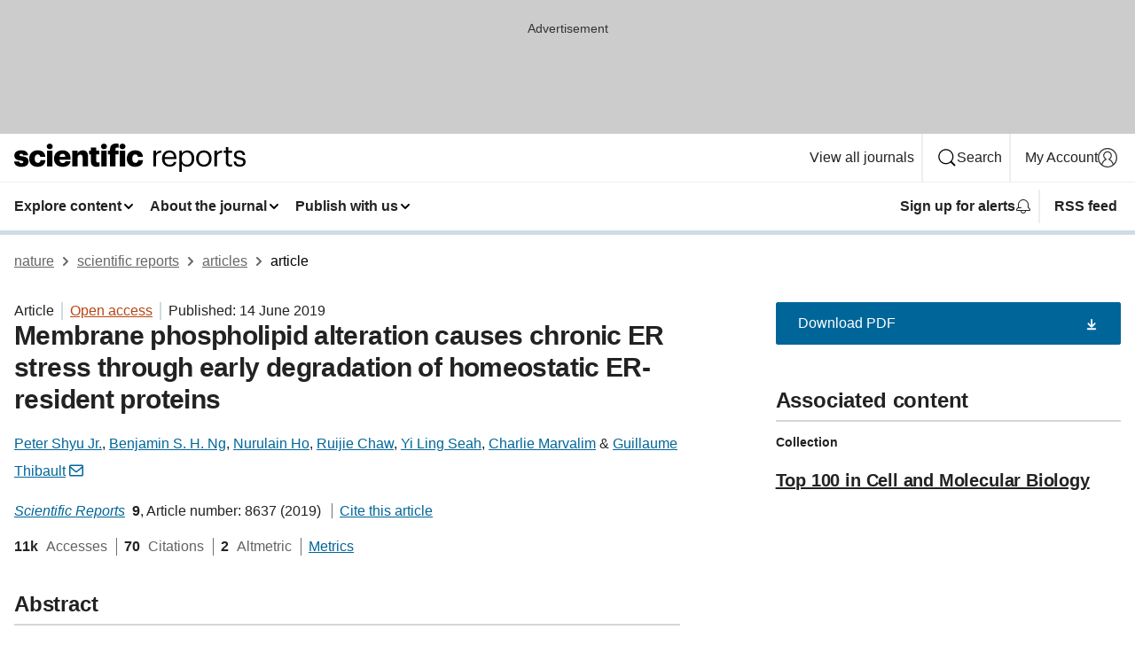

--- FILE ---
content_type: text/html; charset="UTF-8"
request_url: https://www.nature.com/articles/s41598-019-45020-6?error=cookies_not_supported&code=a2062ef3-1bee-4e4e-a088-7ff31f951cb2
body_size: 184649
content:
<!DOCTYPE html>
<html lang="en" class="grade-c">
<head>
    <title>Membrane phospholipid alteration causes chronic ER stress through early degradation of homeostatic ER-resident proteins | Scientific Reports</title>
    
        
<link rel="alternate" type="application/rss+xml" href="https://www.nature.com/srep.rss"/>


    

<link rel="preconnect" href="https://cmp.nature.com" crossorigin>

<meta http-equiv="X-UA-Compatible" content="IE=edge">
<meta name="applicable-device" content="pc,mobile">
<meta name="viewport" content="width=device-width,initial-scale=1.0,maximum-scale=5,user-scalable=yes">
<meta name="360-site-verification" content="5a2dc4ab3fcb9b0393241ffbbb490480" />

<script data-test="dataLayer">
    window.dataLayer = [{"content":{"category":{"contentType":"article","legacy":{"webtrendsPrimaryArticleType":"research","webtrendsSubjectTerms":"endoplasmic-reticulum;phospholipids","webtrendsContentCategory":null,"webtrendsContentCollection":"Top 100 in Cell and Molecular Biology","webtrendsContentGroup":"Scientific Reports","webtrendsContentGroupType":null,"webtrendsContentSubGroup":"Article","status":null}},"article":{"doi":"10.1038/s41598-019-45020-6"},"attributes":{"cms":null,"deliveryPlatform":"oscar","copyright":{"open":true,"legacy":{"webtrendsLicenceType":"http://creativecommons.org/licenses/by/4.0/"}}},"contentInfo":{"authors":["Peter Shyu Jr.","Benjamin S. H. Ng","Nurulain Ho","Ruijie Chaw","Yi Ling Seah","Charlie Marvalim","Guillaume Thibault"],"publishedAt":1560470400,"publishedAtString":"2019-06-14","title":"Membrane phospholipid alteration causes chronic ER stress through early degradation of homeostatic ER-resident proteins","legacy":null,"publishedAtTime":null,"documentType":"aplusplus","subjects":"Endoplasmic reticulum,Phospholipids"},"journal":{"pcode":"srep","title":"scientific reports","volume":"9","issue":"1","id":41598,"publishingModel":"Open Access"},"authorization":{"status":true},"features":[{"name":"furtherReadingSection","present":true}],"collection":{"id":"gbcaiifcbh"}},"page":{"category":{"pageType":"article"},"attributes":{"template":"mosaic","featureFlags":[{"name":"download-collection-test","active":false},{"name":"download-issue-test","active":false},{"name":"nature-onwards-journey","active":false}],"testGroup":null},"search":null},"privacy":{},"version":"1.0.0","product":null,"session":null,"user":null,"backHalfContent":true,"country":"US","hasBody":true,"uneditedManuscript":false,"twitterId":["o3xnx","o43y9","o3ef7"],"baiduId":"d38bce82bcb44717ccc29a90c4b781ea","japan":false}];
    window.dataLayer.push({
        ga4MeasurementId: 'G-ERRNTNZ807',
        ga360TrackingId: 'UA-71668177-1',
        twitterId: ['3xnx', 'o43y9', 'o3ef7'],
        baiduId: 'd38bce82bcb44717ccc29a90c4b781ea',
        ga4ServerUrl: 'https://collect.nature.com',
        imprint: 'nature'
    });
</script>

<script>
    (function(w, d) {
        w.config = w.config || {};
        w.config.mustardcut = false;

        
        if (w.matchMedia && w.matchMedia('only print, only all and (prefers-color-scheme: no-preference), only all and (prefers-color-scheme: light), only all and (prefers-color-scheme: dark)').matches) {
            w.config.mustardcut = true;
            d.classList.add('js');
            d.classList.remove('grade-c');
            d.classList.remove('no-js');
        }
    })(window, document.documentElement);
</script>
 



     
    
    
        
    
    <style>@media only print, only all and (prefers-color-scheme: no-preference), only all and (prefers-color-scheme: light), only all and (prefers-color-scheme: dark) {  .c-card--major .c-card__title,.u-h1,.u-h2,h1,h2,h2.app-access-wall__title{font-family:-apple-system,BlinkMacSystemFont,Segoe UI,Roboto,Oxygen-Sans,Ubuntu,Cantarell,Helvetica Neue,sans-serif;font-weight:700}.c-article-editorial-summary__container .c-article-editorial-summary__article-title,.c-card__title,.c-reading-companion__figure-title,.u-h3,.u-h4,h3,h4,h5,h6{letter-spacing:-.0117156rem}html{line-height:1.15;text-size-adjust:100%;box-sizing:border-box;font-size:100%;height:100%;overflow-y:scroll}body{background:#eee;color:#222;font-family:-apple-system,BlinkMacSystemFont,Segoe UI,Roboto,Oxygen-Sans,Ubuntu,Cantarell,Helvetica Neue,sans-serif;font-size:1.125rem;line-height:1.76;margin:0;min-height:100%}details,main{display:block}h1{font-size:2em;margin:.67em 0}a,sup{vertical-align:baseline}a{background-color:transparent;color:#069;overflow-wrap:break-word;text-decoration:underline;text-decoration-skip-ink:auto;word-break:break-word}b{font-weight:bolder}sup{font-size:75%;line-height:0;position:relative;top:-.5em}img{border:0;height:auto;max-width:100%;vertical-align:middle}button,input,select{font-family:inherit;font-size:100%;line-height:1.15;margin:0}button,input{overflow:visible}button,select{text-transform:none}[type=submit],button{-webkit-appearance:button}[type=checkbox]{box-sizing:border-box;padding:0}summary{display:list-item}[hidden]{display:none}button{border-radius:0;cursor:pointer}h1{font-size:2rem;font-weight:700;letter-spacing:-.0390625rem;line-height:2.25rem}.c-card--major .c-card__title,.u-h1,.u-h2,button,h1,h2,h2.app-access-wall__title{font-family:-apple-system,BlinkMacSystemFont,Segoe UI,Roboto,Oxygen-Sans,Ubuntu,Cantarell,Helvetica Neue,sans-serif}.c-card--major .c-card__title,.u-h2,h2{font-size:1.5rem;font-weight:700;letter-spacing:-.0117156rem;line-height:1.6rem}.u-h3{letter-spacing:-.0117156rem}.c-article-editorial-summary__container .c-article-editorial-summary__article-title,.c-card__title,.c-reading-companion__figure-title,.u-h3,.u-h4,h3,h4,h5,h6{font-family:-apple-system,BlinkMacSystemFont,Segoe UI,Roboto,Oxygen-Sans,Ubuntu,Cantarell,Helvetica Neue,sans-serif;font-size:1.25rem;font-weight:700;line-height:1.4rem}.c-article-editorial-summary__container .c-article-editorial-summary__article-title,.c-reading-companion__figure-title,.u-h4,h3,h4,h5,h6{letter-spacing:-.0117156rem}.c-reading-companion__figure-title,.u-h4{font-size:1.125rem}input+label{padding-left:.5em}nav ol,nav ul{list-style:none none}p:empty{display:none}.c-nature-box{background-color:#fff;border:1px solid #d5d5d5;border-radius:2px;box-shadow:0 0 5px 0 rgba(51,51,51,.1);line-height:1.3;margin-bottom:24px;padding:16px 16px 3px}.c-nature-box__text{font-size:1rem;margin-bottom:16px}.c-nature-box--access-to-pdf{display:none}@media only screen and (min-width:1024px){.c-nature-box--mobile{display:none}}.c-nature-box .c-pdf-download{margin-bottom:16px!important}.c-nature-box svg+.c-article__button-text{margin-left:8px}.c-nature-box--version{background-color:#eee}.c-nature-box__wrapper{transform:translateZ(0)}.c-nature-box__wrapper--placeholder{min-height:165px}.sans-serif{font-family:-apple-system,BlinkMacSystemFont,Segoe UI,Roboto,Oxygen-Sans,Ubuntu,Cantarell,Helvetica Neue,sans-serif}.article-page{background:#fff}p{overflow-wrap:break-word;word-break:break-word}.c-article-header{font-family:-apple-system,BlinkMacSystemFont,Segoe UI,Roboto,Oxygen-Sans,Ubuntu,Cantarell,Helvetica Neue,sans-serif;margin-bottom:40px}.c-article-identifiers{color:#6f6f6f;display:flex;flex-wrap:wrap;font-size:1rem;line-height:1.3;list-style:none;padding:0}.c-article-identifiers__item{list-style:none;margin-right:8px;padding-right:8px}.c-article-identifiers__item:last-child{margin-right:0;padding-right:0}.c-article-title{font-size:1.5rem;line-height:1.25;margin:0 0 16px}@media only screen and (min-width:768px){.c-article-title{font-size:1.875rem;line-height:1.2}}.c-article-author-list{display:inline;font-size:1rem;list-style:none;margin:0 8px 0 0;padding:0;width:100%}.c-article-author-list__item{display:inline;padding-right:0}.c-article-author-list svg{margin-left:4px}.c-article-author-list__show-more{display:none;margin-right:4px}.c-article-author-list__button,.js .c-article-author-list__item--hide,.js .c-article-author-list__show-more{display:none}.js .c-article-author-list--long .c-article-author-list__show-more,.js .c-article-author-list--long+.c-article-author-list__button{display:inline}@media only screen and (max-width:539px){.js .c-article-author-list__item--hide-small-screen{display:none}.js .c-article-author-list--short .c-article-author-list__show-more,.js .c-article-author-list--short+.c-article-author-list__button{display:inline}}#uptodate-client,.js .c-article-author-list--expanded .c-article-author-list__show-more{display:none!important}.js .c-article-author-list--expanded .c-article-author-list__item--hide-small-screen{display:inline!important}.c-article-author-list__button,.c-button-author-list{background:#ebf1f5;border:4px solid #ebf1f5;border-radius:20px;color:#666;font-size:.875rem;line-height:1.4;padding:2px 11px 2px 8px;text-decoration:none}.c-article-author-list__button svg,.c-button-author-list svg{margin:1px 4px 0 0}.c-article-author-list__button:hover,.c-button-author-list:hover{background:#069;border-color:transparent;color:#fff}.c-article-info-details{font-size:1rem;margin-bottom:8px;margin-top:16px}.c-article-info-details__cite-as{border-left:1px solid #6f6f6f;margin-left:8px;padding-left:8px}.c-article-metrics-bar{display:flex;flex-wrap:wrap;font-size:1rem;line-height:1.3}.c-article-metrics-bar__wrapper{margin:16px 0}.c-article-metrics-bar__item{align-items:baseline;border-right:1px solid #6f6f6f;margin-right:8px}.c-article-metrics-bar__item:last-child{border-right:0}.c-article-metrics-bar__count{font-weight:700;margin:0}.c-article-metrics-bar__label{color:#626262;font-style:normal;font-weight:400;margin:0 10px 0 5px}.c-article-metrics-bar__details{margin:0}.c-article-main-column{font-family:-apple-system,BlinkMacSystemFont,Segoe UI,Roboto,Oxygen-Sans,Ubuntu,Cantarell,Helvetica Neue,sans-serif;margin-right:8.6%;width:60.2%}@media only screen and (max-width:1023px){.c-article-main-column{margin-right:0;width:100%}}.c-article-extras{float:left;font-family:-apple-system,BlinkMacSystemFont,Segoe UI,Roboto,Oxygen-Sans,Ubuntu,Cantarell,Helvetica Neue,sans-serif;width:31.2%}@media only screen and (max-width:1023px){.c-article-extras{display:none}}.c-article-associated-content__container .c-article-associated-content__title,.c-article-section__title{border-bottom:2px solid #d5d5d5;font-size:1.25rem;margin:0;padding-bottom:8px}@media only screen and (min-width:768px){.c-article-associated-content__container .c-article-associated-content__title,.c-article-section__title{font-size:1.5rem;line-height:1.24}}.c-article-associated-content__container .c-article-associated-content__title{margin-bottom:8px}.c-article-body p{margin-bottom:24px;margin-top:0}.c-article-section{clear:both}.c-article-section__content{margin-bottom:40px;padding-top:8px}@media only screen and (max-width:1023px){.c-article-section__content{padding-left:0}}.c-article-authors-search{margin-bottom:24px;margin-top:0}.c-article-authors-search__item,.c-article-authors-search__title{font-family:-apple-system,BlinkMacSystemFont,Segoe UI,Roboto,Oxygen-Sans,Ubuntu,Cantarell,Helvetica Neue,sans-serif}.c-article-authors-search__title{color:#626262;font-size:1.05rem;font-weight:700;margin:0;padding:0}.c-article-authors-search__item{font-size:1rem}.c-article-authors-search__text{margin:0}.c-code-block{border:1px solid #fff;font-family:monospace;margin:0 0 24px;padding:20px}.c-code-block__heading{font-weight:400;margin-bottom:16px}.c-code-block__line{display:block;overflow-wrap:break-word;white-space:pre-wrap}.c-article-share-box__no-sharelink-info{font-size:.813rem;font-weight:700;margin-bottom:24px;padding-top:4px}.c-article-share-box__only-read-input{border:1px solid #d5d5d5;box-sizing:content-box;display:inline-block;font-size:.875rem;font-weight:700;height:24px;margin-bottom:8px;padding:8px 10px}.c-article-share-box__button--link-like{background-color:transparent;border:0;color:#069;cursor:pointer;font-size:.875rem;margin-bottom:8px;margin-left:10px}.c-article-editorial-summary__container{font-family:-apple-system,BlinkMacSystemFont,Segoe UI,Roboto,Oxygen-Sans,Ubuntu,Cantarell,Helvetica Neue,sans-serif;font-size:1rem}.c-article-editorial-summary__container .c-article-editorial-summary__content p:last-child{margin-bottom:0}.c-article-editorial-summary__container .c-article-editorial-summary__content--less{max-height:9.5rem;overflow:hidden}.c-article-editorial-summary__container .c-article-editorial-summary__button{background-color:#fff;border:0;color:#069;font-size:.875rem;margin-bottom:16px}.c-article-editorial-summary__container .c-article-editorial-summary__button.active,.c-article-editorial-summary__container .c-article-editorial-summary__button.hover,.c-article-editorial-summary__container .c-article-editorial-summary__button:active,.c-article-editorial-summary__container .c-article-editorial-summary__button:hover{text-decoration:underline;text-decoration-skip-ink:auto}.c-article-associated-content__container .c-article-associated-content__collection-label{font-size:.875rem;line-height:1.4}.c-article-associated-content__container .c-article-associated-content__collection-title{line-height:1.3}.c-reading-companion{clear:both;min-height:389px}.c-reading-companion__sticky{max-width:389px}.c-reading-companion__scroll-pane{margin:0;min-height:200px;overflow:hidden auto}.c-reading-companion__tabs{display:flex;flex-flow:row nowrap;font-size:1rem;list-style:none;margin:0 0 8px;padding:0}.c-reading-companion__tabs>li{flex-grow:1}.c-reading-companion__tab{background-color:#eee;border:1px solid #d5d5d5;border-image:initial;border-left-width:0;color:#0067c5;font-size:1rem;padding:8px 8px 8px 15px;text-align:left;width:100%}.c-reading-companion__tabs li:first-child .c-reading-companion__tab{border-left-width:1px}.c-reading-companion__tab--active{background-color:#fff;border-bottom:1px solid #fff;color:#222;font-weight:700}.c-reading-companion__sections-list{list-style:none;padding:0}.c-reading-companion__figures-list,.c-reading-companion__references-list{list-style:none;min-height:389px;padding:0}.c-reading-companion__sections-list{margin:0 0 8px;min-height:50px}.c-reading-companion__section-item{font-size:1rem;padding:0}.c-reading-companion__section-item a{display:block;line-height:1.5;overflow:hidden;padding:8px 0 8px 16px;text-overflow:ellipsis;white-space:nowrap}.c-reading-companion__figure-item{border-top:1px solid #d5d5d5;font-size:1rem;padding:16px 8px 16px 0}.c-reading-companion__figure-item:first-child{border-top:none;padding-top:8px}.c-reading-companion__reference-item{border-top:1px solid #d5d5d5;font-size:1rem;padding:8px 8px 8px 16px}.c-reading-companion__reference-item:first-child{border-top:none}.c-reading-companion__reference-item a{word-break:break-word}.c-reading-companion__reference-citation{display:inline}.c-reading-companion__reference-links{font-size:.813rem;font-weight:700;list-style:none;margin:8px 0 0;padding:0;text-align:right}.c-reading-companion__reference-links>a{display:inline-block;padding-left:8px}.c-reading-companion__reference-links>a:first-child{display:inline-block;padding-left:0}.c-reading-companion__figure-title{display:block;margin:0 0 8px}.c-reading-companion__figure-links{display:flex;justify-content:space-between;margin:8px 0 0}.c-reading-companion__figure-links>a{align-items:center;display:flex}.c-reading-companion__figure-full-link svg{height:.8em;margin-left:2px}.c-reading-companion__panel{border-top:none;display:none;margin-top:0;padding-top:0}.c-cod,.c-reading-companion__panel--active{display:block}.c-cod{font-size:1rem;width:100%}.c-cod__form{background:#ebf0f3}.c-cod__prompt{font-size:1.125rem;line-height:1.3;margin:0 0 24px}.c-cod__label{display:block;margin:0 0 4px}.c-cod__row{display:flex;margin:0 0 16px}.c-cod__row:last-child{margin:0}.c-cod__input{border:1px solid #d5d5d5;border-radius:2px;flex:1 1 auto;margin:0;padding:13px}.c-cod__input--submit{background-color:#069;border:1px solid #069;color:#fff;flex-shrink:1;margin-left:8px;transition:background-color .2s ease-out 0s,color .2s ease-out 0s}.c-cod__input--submit-single{flex-basis:100%;flex-shrink:0;margin:0}.c-cod__input--submit:focus,.c-cod__input--submit:hover{background-color:#fff;color:#069}.c-pdf-download__link .u-icon{padding-top:2px}.c-pdf-download{display:flex;margin-bottom:24px;max-height:48px}@media only screen and (min-width:540px){.c-pdf-download{max-height:none}}@media only screen and (min-width:1024px){.c-pdf-download{max-height:48px}}.c-pdf-download__link{display:flex;flex:1 1 0%}.c-pdf-download__link:hover{text-decoration:none}.c-pdf-download__text{padding-right:4px}@media only screen and (max-width:539px){.c-pdf-download__text{text-transform:capitalize}}@media only screen and (min-width:540px){.c-pdf-download__text{padding-right:8px}}.c-context-bar--sticky .c-pdf-download{display:block;margin-bottom:0;white-space:nowrap}@media only screen and (max-width:539px){.c-pdf-download .u-sticky-visually-hidden{border:0;clip:rect(0,0,0,0);height:1px;margin:-100%;overflow:hidden;padding:0;position:absolute!important;width:1px}}.c-pdf-container{display:flex;justify-content:flex-end}@media only screen and (max-width:539px){.c-pdf-container .c-pdf-download{display:flex;flex-basis:100%}}.c-pdf-container .c-pdf-download+.c-pdf-download{margin-left:16px}.c-article-extras .c-pdf-container .c-pdf-download{width:100%}.c-article-extras .c-pdf-container .c-pdf-download+.c-pdf-download{margin-left:0}@media only screen and (min-width:540px){.c-context-bar--sticky .c-pdf-download__link{align-items:center;flex:1 1 183px}}@media only screen and (max-width:320px){.c-context-bar--sticky .c-pdf-download__link{padding:16px}}.article-page--commercial .c-article-main-column .c-pdf-button__container .c-pdf-download{display:none}@media only screen and (max-width:1023px){.article-page--commercial .c-article-main-column .c-pdf-button__container .c-pdf-download{display:block}}.c-recommendations-column-switch .c-meta{margin-top:auto}.c-context-bar{box-shadow:0 0 10px 0 rgba(51,51,51,.2);position:relative;width:100%}.c-context-bar__container{margin:0 auto;max-width:1280px;padding:0 16px}.c-context-bar__title{display:none}.app-researcher-popup__link.hover,.app-researcher-popup__link.visited,.app-researcher-popup__link:hover,.app-researcher-popup__link:visited,.c-article-metrics__heading a,.c-article-metrics__posts .c-card__title a{color:inherit}.c-article-authors-search__list{align-items:center;display:flex;flex-wrap:wrap;gap:16px 16px;justify-content:center}@media only screen and (min-width:320px){.c-article-authors-search__list{justify-content:normal}}.c-article-authors-search__text{align-items:center;display:flex;flex-flow:column wrap;font-size:14px;justify-content:center}@media only screen and (min-width:320px){.c-article-authors-search__text{flex-direction:row;font-size:16px}}.c-article-authors-search__links-text{font-weight:700;margin-right:8px;text-align:center}@media only screen and (min-width:320px){.c-article-authors-search__links-text{text-align:left}}.c-article-authors-search__list-item--left{flex:1 1 100%}@media only screen and (min-width:320px){.c-article-authors-search__list-item--left{flex-basis:auto}}.c-article-authors-search__list-item--right{flex:1 1 auto}.c-article-identifiers{margin:0}.c-article-identifiers__item{border-right:2px solid #cedbe0;color:#222;font-size:14px}@media only screen and (min-width:320px){.c-article-identifiers__item{font-size:16px}}.c-article-identifiers__item:last-child{border-right:none}.c-article-metrics__posts .c-card__title{font-size:1.05rem}.c-article-metrics__posts .c-card__title+span{color:#6f6f6f;font-size:1rem}.app-author-list{color:#222;font-family:-apple-system,BlinkMacSystemFont,Segoe UI,Roboto,Oxygen-Sans,Ubuntu,Cantarell,Helvetica Neue,sans-serif;font-size:1rem;line-height:1.4;list-style:none;margin:0;padding:0}.app-author-list>li,.c-breadcrumbs>li,.c-footer__links>li,.js .app-author-list,.u-list-comma-separated>li,.u-list-inline>li{display:inline}.app-author-list>li:not(:first-child):not(:last-child):before{content:", "}.app-author-list>li:not(:only-child):last-child:before{content:" & "}.app-author-list--compact{font-size:.875rem;line-height:1.4}.app-author-list--truncated>li:not(:only-child):last-child:before{content:" ... "}.js .app-author-list__hide{display:none;visibility:hidden}.js .app-author-list__hide:first-child+*{margin-block-start:0}.c-ad{text-align:center}@media only screen and (min-width:320px){.c-ad{padding:8px}}.c-ad--728x90{background-color:#ccc;display:none}.c-ad--728x90 .c-ad__inner{min-height:calc(1.5em + 94px)}@media only screen and (min-width:768px){.js .c-ad--728x90{display:none}.js .u-show-following-ad+.c-ad--728x90{display:block}}.c-ad__label{color:#333;font-weight:400;line-height:1.5;margin-bottom:4px}.c-ad__label,.c-meta{font-family:-apple-system,BlinkMacSystemFont,Segoe UI,Roboto,Oxygen-Sans,Ubuntu,Cantarell,Helvetica Neue,sans-serif;font-size:.875rem}.c-meta{color:inherit;line-height:1.4;list-style:none;margin:0;padding:0}.c-meta--large{font-size:1rem}.c-meta--large .c-meta__item{margin-bottom:8px}.c-meta__item{display:inline-block;margin-bottom:4px}.c-meta__item:not(:last-child){border-right:1px solid #d5d5d5;margin-right:4px;padding-right:4px}@media only screen and (max-width:539px){.c-meta__item--block-sm-max{display:block}.c-meta__item--block-sm-max:not(:last-child){border-right:none;margin-right:0;padding-right:0}}@media only screen and (min-width:1024px){.c-meta__item--block-at-lg{display:block}.c-meta__item--block-at-lg:not(:last-child){border-right:none;margin-right:0;padding-right:0}}.c-meta__type{font-weight:700;text-transform:none}.c-skip-link{background:#069;bottom:auto;color:#fff;font-family:-apple-system,BlinkMacSystemFont,Segoe UI,Roboto,Oxygen-Sans,Ubuntu,Cantarell,Helvetica Neue,sans-serif;font-size:.875rem;padding:8px;position:absolute;text-align:center;transform:translateY(-100%);z-index:9999}@media (prefers-reduced-motion:reduce){.c-skip-link{transition:top .3s ease-in-out 0s}}@media print{.c-skip-link{display:none}}.c-skip-link:link{color:#fff}.c-status-message{align-items:center;box-sizing:border-box;display:flex;font-family:-apple-system,BlinkMacSystemFont,Segoe UI,Roboto,Oxygen-Sans,Ubuntu,Cantarell,Helvetica Neue,sans-serif;font-size:1rem;position:relative;width:100%}.c-card__summary>p:last-child,.c-status-message :last-child{margin-bottom:0}.c-status-message--boxed{background-color:#fff;border:1px solid #eee;border-radius:2px;line-height:1.4;padding:16px}.c-status-message__heading{font-family:-apple-system,BlinkMacSystemFont,Segoe UI,Roboto,Oxygen-Sans,Ubuntu,Cantarell,Helvetica Neue,sans-serif;font-size:1rem;font-weight:700}.c-status-message__icon{fill:currentcolor;display:inline-block;flex:0 0 auto;height:1.5em;margin-right:8px;transform:translate(0);vertical-align:text-top;width:1.5em}.c-status-message__icon--top{align-self:flex-start}.c-status-message--info .c-status-message__icon{color:#003f8d}.c-status-message--boxed.c-status-message--info{border-bottom:4px solid #003f8d}.c-status-message--error .c-status-message__icon{color:#c40606}.c-status-message--boxed.c-status-message--error{border-bottom:4px solid #c40606}.c-status-message--success .c-status-message__icon{color:#00b8b0}.c-status-message--boxed.c-status-message--success{border-bottom:4px solid #00b8b0}.c-status-message--warning .c-status-message__icon{color:#edbc53}.c-status-message--boxed.c-status-message--warning{border-bottom:4px solid #edbc53}.c-breadcrumbs{color:#000;font-family:-apple-system,BlinkMacSystemFont,Segoe UI,Roboto,Oxygen-Sans,Ubuntu,Cantarell,Helvetica Neue,sans-serif;font-size:1rem;list-style:none;margin:0;padding:0}.c-breadcrumbs__link{color:#666}svg.c-breadcrumbs__chevron{margin:4px 4px 0;fill:#888;height:10px;width:10px}@media only screen and (max-width:539px){.c-breadcrumbs .c-breadcrumbs__item{display:none}.c-breadcrumbs .c-breadcrumbs__item:last-child,.c-breadcrumbs .c-breadcrumbs__item:nth-last-child(2){display:inline}}.c-card{background-color:transparent;border:0;box-shadow:none;display:flex;flex-direction:column;font-size:14px;min-width:0;overflow:hidden;padding:0;position:relative}.c-card--no-shape{background:0 0;border:0;box-shadow:none}.c-card__image{display:flex;justify-content:center;overflow:hidden;padding-bottom:56.25%;position:relative}@supports (aspect-ratio:1/1){.c-card__image{padding-bottom:0}}.c-card__image img{left:0;min-height:100%;min-width:100%;position:absolute}@supports ((-o-object-fit:cover) or (object-fit:cover)){.c-card__image img{height:100%;object-fit:cover;width:100%}}.c-card__body{flex:1 1 auto;padding:16px}.c-card--no-shape .c-card__body{padding:0}.c-card--no-shape .c-card__body:not(:first-child){padding-top:16px}.c-card__title{letter-spacing:-.01875rem;margin-bottom:8px;margin-top:0}[lang=de] .c-card__title{hyphens:auto}.c-card__summary{line-height:1.4}.c-card__summary>p{margin-bottom:5px}.c-card__summary a{text-decoration:underline}.c-card__link:not(.c-card__link--no-block-link):before{bottom:0;content:"";left:0;position:absolute;right:0;top:0}.c-card--flush .c-card__body{padding:0}.c-card--major{font-size:1rem}.c-card--dark{background-color:#29303c;border-width:0;color:#e3e4e5}.c-card--dark .c-card__title{color:#fff}.c-card--dark .c-card__link,.c-card--dark .c-card__summary a{color:inherit}.c-header{background-color:#fff;border-bottom:5px solid #000;font-size:1rem;line-height:1.4;margin-bottom:16px}.c-header__row{padding:0;position:relative}.c-header__row:not(:last-child){border-bottom:1px solid #eee}.c-header__split{align-items:center;display:flex;justify-content:space-between}.c-header__logo-container{flex:1 1 0px;line-height:0;margin:8px 24px 8px 0}.c-header__logo{transform:translateZ(0)}.c-header__logo img{max-height:32px}.c-header__container{margin:0 auto;max-width:1280px}.c-header__menu{align-items:center;display:flex;flex:0 1 auto;flex-wrap:wrap;font-weight:700;gap:8px 8px;line-height:1.4;list-style:none;margin:0 -4px;padding:0}@media print{.c-header__menu{display:none}}@media only screen and (max-width:1023px){.c-header__menu--hide-lg-max{display:none;visibility:hidden}}.c-header__menu--global{font-weight:400;justify-content:flex-end}.c-header__menu--global svg{display:none;visibility:hidden}.c-header__menu--global svg:first-child+*{margin-block-start:0}@media only screen and (min-width:540px){.c-header__menu--global svg{display:block;visibility:visible}}.c-header__menu--journal{font-size:.875rem;margin:8px 0 8px -8px}@media only screen and (min-width:540px){.c-header__menu--journal{flex-wrap:nowrap;font-size:1rem}}.c-header__item{padding-bottom:0;padding-top:0;position:static}.c-header__item--pipe{border-left:2px solid #eee;padding-left:8px}.c-header__item--padding{padding-bottom:8px;padding-top:8px}@media only screen and (min-width:540px){.c-header__item--dropdown-menu{position:relative}}@media only screen and (min-width:1024px){.c-header__item--hide-lg{display:none;visibility:hidden}}@media only screen and (max-width:767px){.c-header__item--hide-md-max{display:none;visibility:hidden}.c-header__item--hide-md-max:first-child+*{margin-block-start:0}}.c-header__link{align-items:center;color:inherit;display:inline-flex;gap:4px 4px;padding:8px;white-space:nowrap}.c-header__link svg{transition-duration:.2s}.c-header__show-text{display:none;visibility:hidden}.has-tethered .c-header__heading--js-hide:first-child+*{margin-block-start:0}@media only screen and (min-width:540px){.c-header__show-text{display:inline;visibility:visible}}.c-header__show-text-sm{display:inline;visibility:visible}@media only screen and (min-width:540px){.c-header__show-text-sm{display:none;visibility:hidden}.c-header__show-text-sm:first-child+*{margin-block-start:0}}.c-header__dropdown{background-color:#000;border-bottom:1px solid #2f2f2f;color:#eee;font-size:.875rem;line-height:1.2;padding:16px 0}@media print{.c-header__dropdown{display:none}}.c-header__heading{display:inline-block;font-family:-apple-system,BlinkMacSystemFont,Segoe UI,Roboto,Oxygen-Sans,Ubuntu,Cantarell,Helvetica Neue,sans-serif;font-size:1.25rem;font-weight:400;line-height:1.4;margin-bottom:8px}.c-header__heading--keyline{border-top:1px solid;border-color:#2f2f2f;margin-top:16px;padding-top:16px;width:100%}.c-header__list{display:flex;flex-wrap:wrap;gap:0 16px;list-style:none;margin:0 -8px}.c-header__flush{margin:0 -8px}.c-header__visually-hidden{border:0;clip:rect(0,0,0,0);height:1px;margin:-100%;overflow:hidden;padding:0;position:absolute!important;width:1px}.c-header__search-form{margin-bottom:8px}.c-header__search-layout{display:flex;flex-wrap:wrap;gap:16px 16px}.c-header__search-layout>:first-child{flex:999 1 auto}.c-header__search-layout>*{flex:1 1 auto}.c-header__search-layout--max-width{max-width:720px}.c-header__search-button{align-items:center;background-color:transparent;background-image:none;border:1px solid #fff;border-radius:2px;color:#fff;cursor:pointer;display:flex;font-family:sans-serif;font-size:1rem;justify-content:center;line-height:1.15;margin:0;padding:8px 16px;position:relative;text-decoration:none;transition:all .25s ease 0s,color .25s ease 0s,border-color .25s ease 0s;width:100%}.c-header__input,.c-header__select{border:1px solid;border-radius:3px;box-sizing:border-box;font-size:1rem;padding:8px 16px;width:100%}.c-header__select{-webkit-appearance:none;background-image:url("data:image/svg+xml,%3Csvg height='16' viewBox='0 0 16 16' width='16' xmlns='http://www.w3.org/2000/svg'%3E%3Cpath d='m5.58578644 3-3.29289322-3.29289322c-.39052429-.39052429-.39052429-1.02368927 0-1.41421356s1.02368927-.39052429 1.41421356 0l4 4c.39052429.39052429.39052429 1.02368927 0 1.41421356l-4 4c-.39052429.39052429-1.02368927.39052429-1.41421356 0s-.39052429-1.02368927 0-1.41421356z' fill='%23333' fill-rule='evenodd' transform='matrix(0 1 -1 0 11 3)'/%3E%3C/svg%3E");background-position:right .7em top 50%;background-repeat:no-repeat;background-size:1em;box-shadow:0 1px 0 1px rgba(0,0,0,.04);display:block;margin:0;max-width:100%;min-width:150px}@media only screen and (min-width:540px){.c-header__menu--journal .c-header__item--dropdown-menu:last-child .c-header__dropdown.has-tethered{left:auto;right:0}}@media only screen and (min-width:768px){.c-header__menu--journal .c-header__item--dropdown-menu:last-child .c-header__dropdown.has-tethered{left:0;right:auto}}.c-header__dropdown.has-tethered{border-bottom:0;border-radius:0 0 2px 2px;left:0;position:absolute;top:100%;transform:translateY(5px);width:100%;z-index:1}@media only screen and (min-width:540px){.c-header__dropdown.has-tethered{transform:translateY(8px);width:auto}}@media only screen and (min-width:768px){.c-header__dropdown.has-tethered{min-width:225px}}.c-header__dropdown--full-width.has-tethered{padding:32px 0 24px;transform:none;width:100%}.has-tethered .c-header__heading--js-hide{display:none;visibility:hidden}.has-tethered .c-header__list--js-stack{flex-direction:column}.has-tethered .c-header__item--keyline,.has-tethered .c-header__list~.c-header__list .c-header__item:first-child{border-top:1px solid #d5d5d5;margin-top:8px;padding-top:8px}.c-header__item--snid-account-widget{display:flex}.c-header__container{padding:0 4px}.c-header__list{padding:0 12px}.c-header__menu .c-header__link{font-size:14px}.c-header__item--snid-account-widget .c-header__link{padding:8px}.c-header__menu--journal{margin-left:0}@media only screen and (min-width:540px){.c-header__container{padding:0 16px}.c-header__menu--journal{margin-left:-8px}.c-header__menu .c-header__link{font-size:16px}.c-header__link--search{gap:13px 13px}}.u-button{align-items:center;background-color:transparent;background-image:none;border-radius:2px;cursor:pointer;display:inline-flex;font-family:sans-serif;font-size:1rem;justify-content:center;line-height:1.3;margin:0;padding:8px;position:relative;text-decoration:none;transition:all .25s ease 0s,color .25s ease 0s,border-color .25s ease 0s;width:auto}.u-button svg,.u-button--primary svg{fill:currentcolor}.u-button{border:1px solid #069;color:#069}.u-button--primary{background-color:#069;background-image:none;border:1px solid #069;color:#fff}.u-button--full-width{display:flex;width:100%}.u-display-none{display:none}.js .u-js-hide,.u-hide{display:none;visibility:hidden}.u-hide:first-child+*{margin-block-start:0}.u-visually-hidden{border:0;clip:rect(0,0,0,0);height:1px;margin:-100%;overflow:hidden;padding:0;position:absolute!important;width:1px}@media print{.u-hide-print{display:none}}@media only screen and (min-width:1024px){.u-hide-at-lg{display:none;visibility:hidden}.u-hide-at-lg:first-child+*{margin-block-start:0}}.u-clearfix:after,.u-clearfix:before{content:"";display:table}.u-clearfix:after{clear:both}.u-color-open-access{color:#b74616}.u-float-left{float:left}.u-icon{fill:currentcolor;display:inline-block;height:1em;transform:translate(0);vertical-align:text-top;width:1em}.u-full-height{height:100%}.u-link-inherit{color:inherit}.u-list-reset{list-style:none;margin:0;padding:0}.u-text-bold{font-weight:700}.u-container{margin:0 auto;max-width:1280px;padding:0 16px}.u-justify-content-space-between{justify-content:space-between}.u-mt-32{margin-top:32px}.u-mb-8{margin-bottom:8px}.u-mb-16{margin-bottom:16px}.u-mb-24{margin-bottom:24px}.u-mb-32{margin-bottom:32px}.u-mb-48{margin-bottom:48px}.u-pa-16{padding:16px}html *,html :after,html :before{box-sizing:inherit}.c-article-section__title,.c-article-title{font-weight:700}.c-card__title{line-height:1.4em}.c-article__button{background-color:#069;border:1px solid #069;border-radius:2px;color:#fff;display:flex;font-family:-apple-system,BlinkMacSystemFont,Segoe UI,Roboto,Oxygen-Sans,Ubuntu,Cantarell,Helvetica Neue,sans-serif;font-size:.875rem;line-height:1.4;margin-bottom:16px;padding:13px;transition:background-color .2s ease-out 0s,color .2s ease-out 0s}.c-article__button,.c-article__button:hover{text-decoration:none}.c-article__button--inverted,.c-article__button:hover{background-color:#fff;color:#069}.c-article__button--inverted:hover{background-color:#069;color:#fff}.c-header__link{text-decoration:inherit}.grade-c-hide{display:block}.c-pdf-download__link{padding:13px 24px} } </style>




    
        <link data-test="critical-css-handler" data-inline-css-source="critical-css" rel="stylesheet" href="/static/css/enhanced-article-1e72f97fd7.css" media="print" onload="this.media='only print, only all and (prefers-color-scheme: no-preference), only all and (prefers-color-scheme: light), only all and (prefers-color-scheme: dark)';this.onload=null">
    
    <noscript>
        <link rel="stylesheet" type="text/css" href="/static/css/enhanced-article-1e72f97fd7.css" media="only print, only all and (prefers-color-scheme: no-preference), only all and (prefers-color-scheme: light), only all and (prefers-color-scheme: dark)">
    </noscript>

<link rel="stylesheet" type="text/css" href="/static/css/article-print-fb7cb72232.css" media="print">
    



<link rel="apple-touch-icon" sizes="180x180" href=/static/images/favicons/nature/apple-touch-icon-f39cb19454.png>
<link rel="icon" type="image/png" sizes="48x48" href=/static/images/favicons/nature/favicon-48x48-b52890008c.png>
<link rel="icon" type="image/png" sizes="32x32" href=/static/images/favicons/nature/favicon-32x32-3fe59ece92.png>
<link rel="icon" type="image/png" sizes="16x16" href=/static/images/favicons/nature/favicon-16x16-951651ab72.png>
<link rel="manifest" href=/static/manifest.json crossorigin="use-credentials">
<link rel="mask-icon" href=/static/images/favicons/nature/safari-pinned-tab-69bff48fe6.svg color="#000000">
<link rel="shortcut icon" href=/static/images/favicons/nature/favicon.ico>
<meta name="msapplication-TileColor" content="#000000">
<meta name="msapplication-config" content=/static/browserconfig.xml>
<meta name="theme-color" content="#000000">
<meta name="application-name" content="Nature">


<script>
    (function () {
        if ( typeof window.CustomEvent === "function" ) return false;
        function CustomEvent ( event, params ) {
            params = params || { bubbles: false, cancelable: false, detail: null };
            var evt = document.createEvent( 'CustomEvent' );
            evt.initCustomEvent( event, params.bubbles, params.cancelable, params.detail );
            return evt;
        }

        CustomEvent.prototype = window.Event.prototype;

        window.CustomEvent = CustomEvent;
    })();
</script>


<script>
    (function (w, d, s) {
        var urlParams = new URLSearchParams(w.location.search);
        if (urlParams.get('gptAdsTest') !== null) {
            d.addEventListener('sncc:initialise', function (e) {
                var t = d.createElement(s);
                var h = d.getElementsByTagName(s)[0];
                t.src = 'https://' + (e.detail.C03 ? 'securepubads.g.doubleclick' : 'pagead2.googlesyndication') + '.net/tag/js/gpt.js';
                t.async = false;
                t.onload = function () {
                    var n = d.createElement(s);
                    n.src = 'https://fed-libs.nature.com/production/gpt-ads-gtm.min.js';
                    n.async = false;
                    h.insertAdjacentElement('afterend', n);
                };
                h.insertAdjacentElement('afterend', t);
            })
        }
    })(window, document, 'script');
</script>
    
<!-- Google Tag Manager -->
<script data-test="gtm-head">
    window.initGTM = function() {
        if (window.config.mustardcut) {
            (function (w, d, s, l, i) {
                w[l] = w[l] || [];
                w[l].push({'gtm.start': new Date().getTime(), event: 'gtm.js'});
                var f = d.getElementsByTagName(s)[0],
                        j = d.createElement(s),
                        dl = l != 'dataLayer' ? '&l=' + l : '';
                j.async = true;
                j.src = 'https://sgtm.nature.com/gtm.js?id=' + i + dl;
                f.parentNode.insertBefore(j, f);
            })(window, document, 'script', 'dataLayer', 'GTM-MRVXSHQ');
        }
    }
</script>
<!-- End Google Tag Manager -->

    <script>
    (function(w,d,t) {
        function cc() {
            var h = w.location.hostname;
            if (h === 'preview-www.nature.com') return;
            var e = d.createElement(t),
                s = d.getElementsByTagName(t)[0];
            if (h === 'nature.com' || h.endsWith('.nature.com')) {
                e.src = 'https://cmp.nature.com/production_live/en/consent-bundle-8-102.js';
                e.setAttribute('onload', "initGTM(window,document,'script','dataLayer','GTM-MRVXSHQ')");
            } else {
                e.src = '/static/js/cookie-consent-es5-bundle-8d962b73c2.js';
                e.setAttribute('data-consent', h);
            }
            s.insertAdjacentElement('afterend', e);
        }
        cc();
    })(window,document,'script');
</script>


<script id="js-position0">
    (function(w, d) {
        w.idpVerifyPrefix = 'https://verify.nature.com';
        w.ra21Host = 'https://wayf.springernature.com';
        var moduleSupport = (function() {
            return 'noModule' in d.createElement('script');
        })();

        if (w.config.mustardcut === true) {
            w.loader = {
                index: 0,
                registered: [],
                scripts: [
                    
                        {src: '/static/js/global-article-es6-bundle-4b65fc7e00.js', test: 'global-article-js', module: true},
                        {src: '/static/js/global-article-es5-bundle-432fb5ed2f.js', test: 'global-article-js', nomodule: true},
                        {src: '/static/js/shared-es6-bundle-0c7392804a.js', test: 'shared-js', module: true},
                        {src: '/static/js/shared-es5-bundle-f97043df39.js', test: 'shared-js', nomodule: true},
                        {src: '/static/js/header-150-es6-bundle-5bb959eaa1.js', test: 'header-150-js', module: true},
                        {src: '/static/js/header-150-es5-bundle-994fde5b1d.js', test: 'header-150-js', nomodule: true}
                    
                ].filter(function (s) {
                    if (s.src === null) return false;
                    if (moduleSupport && s.nomodule) return false;
                    return !(!moduleSupport && s.module);
                }),

                register: function (value) {
                    this.registered.push(value);
                },

                ready: function () {
                    if (this.registered.length === this.scripts.length) {
                        this.registered.forEach(function (fn) {
                            if (typeof fn === 'function') {
                                setTimeout(fn, 0); 
                            }
                        });
                        this.ready = function () {};
                    }
                },

                insert: function (s) {
                    var t = d.getElementById('js-position' + this.index);
                    if (t && t.insertAdjacentElement) {
                        t.insertAdjacentElement('afterend', s);
                    } else {
                        d.head.appendChild(s);
                    }
                    ++this.index;
                },

                createScript: function (script, beforeLoad) {
                    var s = d.createElement('script');
                    s.id = 'js-position' + (this.index + 1);
                    s.setAttribute('data-test', script.test);
                    if (beforeLoad) {
                        s.defer = 'defer';
                        s.onload = function () {
                            if (script.noinit) {
                                loader.register(true);
                            }
                            if (d.readyState === 'interactive' || d.readyState === 'complete') {
                                loader.ready();
                            }
                        };
                    } else {
                        s.async = 'async';
                    }
                    s.src = script.src;
                    return s;
                },

                init: function () {
                    this.scripts.forEach(function (s) {
                        loader.insert(loader.createScript(s, true));
                    });

                    d.addEventListener('DOMContentLoaded', function () {
                        loader.ready();
                        var conditionalScripts;
                        
                            conditionalScripts = [
                                {match: 'div[data-pan-container]', src: '/static/js/pan-zoom-es6-bundle-464a2af269.js', test: 'pan-zoom-js',  module: true },
                                {match: 'div[data-pan-container]', src: '/static/js/pan-zoom-es5-bundle-98fb9b653b.js', test: 'pan-zoom-js',  nomodule: true },
                                {match: 'math,span.mathjax-tex', src: '/static/js/math-es6-bundle-cfe28c12e7.js', test: 'math-js', module: true},
                                {match: 'math,span.mathjax-tex', src: '/static/js/math-es5-bundle-41a1a3e87a.js', test: 'math-js', nomodule: true}
                            ];
                        

                        if (conditionalScripts) {
                            conditionalScripts.filter(function (script) {
                                return !!document.querySelector(script.match) && !((moduleSupport && script.nomodule) || (!moduleSupport && script.module));
                            }).forEach(function (script) {
                                loader.insert(loader.createScript(script));
                            });
                        }
                    }, false);
                }
            };
            loader.init();
        }
    })(window, document);
</script>










<meta name="robots" content="noarchive">
<meta name="access" content="Yes">


<link rel="search" href="https://www.nature.com/search">
<link rel="search" href="https://www.nature.com/opensearch/opensearch.xml" type="application/opensearchdescription+xml" title="nature.com">
<link rel="search" href="https://www.nature.com/opensearch/request" type="application/sru+xml" title="nature.com">





    
    <script type="application/ld+json">{"mainEntity":{"headline":"Membrane phospholipid alteration causes chronic ER stress through early degradation of homeostatic ER-resident proteins","description":"Phospholipid homeostasis in biological membranes is essential to maintain functions of organelles such as the endoplasmic reticulum. Phospholipid perturbation has been associated to cellular stress responses. However, in most cases, the implication of membrane lipid changes to homeostatic cellular response has not been clearly defined. Previously, we reported that Saccharomyces cerevisiae adapts to lipid bilayer stress by upregulating several protein quality control pathways such as the endoplasmic reticulum-associated degradation (ERAD) pathway and the unfolded protein response (UPR). Surprisingly, we observed certain ER-resident transmembrane proteins, which form part of the UPR programme, to be destabilised under lipid bilayer stress. Among these, the protein translocon subunit Sbh1 was prematurely degraded by membrane stiffening at the ER. Moreover, our findings suggest that the Doa10 complex recognises free Sbh1 that becomes increasingly accessible during lipid bilayer stress, perhaps due to the change in ER membrane properties. Premature removal of key ER-resident transmembrane proteins might be an underlying cause of chronic ER stress as a result of lipid bilayer stress.","datePublished":"2019-06-14T00:00:00Z","dateModified":"2019-06-14T00:00:00Z","pageStart":"1","pageEnd":"15","license":"http://creativecommons.org/licenses/by/4.0/","sameAs":"https://doi.org/10.1038/s41598-019-45020-6","keywords":["Endoplasmic reticulum","Phospholipids","Science","Humanities and Social Sciences","multidisciplinary"],"image":["https://media.springernature.com/lw1200/springer-static/image/art%3A10.1038%2Fs41598-019-45020-6/MediaObjects/41598_2019_45020_Fig1_HTML.png","https://media.springernature.com/lw1200/springer-static/image/art%3A10.1038%2Fs41598-019-45020-6/MediaObjects/41598_2019_45020_Fig2_HTML.png","https://media.springernature.com/lw1200/springer-static/image/art%3A10.1038%2Fs41598-019-45020-6/MediaObjects/41598_2019_45020_Fig3_HTML.png","https://media.springernature.com/lw1200/springer-static/image/art%3A10.1038%2Fs41598-019-45020-6/MediaObjects/41598_2019_45020_Fig4_HTML.png","https://media.springernature.com/lw1200/springer-static/image/art%3A10.1038%2Fs41598-019-45020-6/MediaObjects/41598_2019_45020_Fig5_HTML.png","https://media.springernature.com/lw1200/springer-static/image/art%3A10.1038%2Fs41598-019-45020-6/MediaObjects/41598_2019_45020_Fig6_HTML.png"],"isPartOf":{"name":"Scientific Reports","issn":["2045-2322"],"volumeNumber":"9","@type":["Periodical","PublicationVolume"]},"publisher":{"name":"Nature Publishing Group UK","logo":{"url":"https://www.springernature.com/app-sn/public/images/logo-springernature.png","@type":"ImageObject"},"@type":"Organization"},"author":[{"name":"Peter Shyu","affiliation":[{"name":"Nanyang Technological University","address":{"name":"School of Biological Sciences, Nanyang Technological University, Singapore, Singapore","@type":"PostalAddress"},"@type":"Organization"}],"@type":"Person"},{"name":"Benjamin S. H. Ng","affiliation":[{"name":"Nanyang Technological University","address":{"name":"School of Biological Sciences, Nanyang Technological University, Singapore, Singapore","@type":"PostalAddress"},"@type":"Organization"}],"@type":"Person"},{"name":"Nurulain Ho","affiliation":[{"name":"Nanyang Technological University","address":{"name":"School of Biological Sciences, Nanyang Technological University, Singapore, Singapore","@type":"PostalAddress"},"@type":"Organization"}],"@type":"Person"},{"name":"Ruijie Chaw","affiliation":[{"name":"Nanyang Technological University","address":{"name":"School of Biological Sciences, Nanyang Technological University, Singapore, Singapore","@type":"PostalAddress"},"@type":"Organization"}],"@type":"Person"},{"name":"Yi Ling Seah","affiliation":[{"name":"Nanyang Technological University","address":{"name":"School of Biological Sciences, Nanyang Technological University, Singapore, Singapore","@type":"PostalAddress"},"@type":"Organization"}],"@type":"Person"},{"name":"Charlie Marvalim","affiliation":[{"name":"Nanyang Technological University","address":{"name":"School of Biological Sciences, Nanyang Technological University, Singapore, Singapore","@type":"PostalAddress"},"@type":"Organization"}],"@type":"Person"},{"name":"Guillaume Thibault","url":"http://orcid.org/0000-0002-7926-4812","affiliation":[{"name":"Nanyang Technological University","address":{"name":"School of Biological Sciences, Nanyang Technological University, Singapore, Singapore","@type":"PostalAddress"},"@type":"Organization"}],"email":"thibault@ntu.edu.sg","@type":"Person"}],"isAccessibleForFree":true,"@type":"ScholarlyArticle"},"@context":"https://schema.org","@type":"WebPage"}</script>





    
    <link rel="canonical" href="https://www.nature.com/articles/s41598-019-45020-6">
    
    
    <meta name="journal_id" content="41598"/>
    <meta name="dc.title" content="Membrane phospholipid alteration causes chronic ER stress through early degradation of homeostatic ER-resident proteins"/>
    <meta name="dc.source" content="Scientific Reports 2019 9:1"/>
    <meta name="dc.format" content="text/html"/>
    <meta name="dc.publisher" content="Nature Publishing Group"/>
    <meta name="dc.date" content="2019-06-14"/>
    <meta name="dc.type" content="OriginalPaper"/>
    <meta name="dc.language" content="En"/>
    <meta name="dc.copyright" content="2019 The Author(s)"/>
    <meta name="dc.rights" content="2019 The Author(s)"/>
    <meta name="dc.rightsAgent" content="journalpermissions@springernature.com"/>
    <meta name="dc.description" content="Phospholipid homeostasis in biological membranes is essential to maintain functions of organelles such as the endoplasmic reticulum. Phospholipid perturbation has been associated to cellular stress responses. However, in most cases, the implication of membrane lipid changes to homeostatic cellular response has not been clearly defined. Previously, we reported that Saccharomyces cerevisiae adapts to lipid bilayer stress by upregulating several protein quality control pathways such as the endoplasmic reticulum-associated degradation (ERAD) pathway and the unfolded protein response (UPR). Surprisingly, we observed certain ER-resident transmembrane proteins, which form part of the UPR programme, to be destabilised under lipid bilayer stress. Among these, the protein translocon subunit Sbh1 was prematurely degraded by membrane stiffening at the ER. Moreover, our findings suggest that the Doa10 complex recognises free Sbh1 that becomes increasingly accessible during lipid bilayer stress, perhaps due to the change in ER membrane properties. Premature removal of key ER-resident transmembrane proteins might be an underlying cause of chronic ER stress as a result of lipid bilayer stress."/>
    <meta name="prism.issn" content="2045-2322"/>
    <meta name="prism.publicationName" content="Scientific Reports"/>
    <meta name="prism.publicationDate" content="2019-06-14"/>
    <meta name="prism.volume" content="9"/>
    <meta name="prism.number" content="1"/>
    <meta name="prism.section" content="OriginalPaper"/>
    <meta name="prism.startingPage" content="8637"/>
    <meta name="prism.endingPage" content=""/>
    <meta name="prism.copyright" content="2019 The Author(s)"/>
    <meta name="prism.rightsAgent" content="journalpermissions@springernature.com"/>
    <meta name="prism.url" content="https://www.nature.com/articles/s41598-019-45020-6"/>
    <meta name="prism.doi" content="doi:10.1038/s41598-019-45020-6"/>
    <meta name="citation_pdf_url" content="https://www.nature.com/articles/s41598-019-45020-6.pdf"/>
    <meta name="citation_fulltext_html_url" content="https://www.nature.com/articles/s41598-019-45020-6"/>
    <meta name="citation_journal_title" content="Scientific Reports"/>
    <meta name="citation_journal_abbrev" content="Sci Rep"/>
    <meta name="citation_publisher" content="Nature Publishing Group"/>
    <meta name="citation_issn" content="2045-2322"/>
    <meta name="citation_title" content="Membrane phospholipid alteration causes chronic ER stress through early degradation of homeostatic ER-resident proteins"/>
    <meta name="citation_volume" content="9"/>
    <meta name="citation_issue" content="1"/>
    <meta name="citation_online_date" content="2019/06/14"/>
    <meta name="citation_firstpage" content="8637"/>
    <meta name="citation_lastpage" content=""/>
    <meta name="citation_article_type" content="Article"/>
    <meta name="citation_fulltext_world_readable" content=""/>
    <meta name="citation_language" content="en"/>
    <meta name="dc.identifier" content="doi:10.1038/s41598-019-45020-6"/>
    <meta name="DOI" content="10.1038/s41598-019-45020-6"/>
    <meta name="size" content="303785"/>
    <meta name="citation_doi" content="10.1038/s41598-019-45020-6"/>
    <meta name="citation_springer_api_url" content="http://api.springer.com/xmldata/jats?q=doi:10.1038/s41598-019-45020-6&amp;api_key="/>
    <meta name="description" content="Phospholipid homeostasis in biological membranes is essential to maintain functions of organelles such as the endoplasmic reticulum. Phospholipid perturbation has been associated to cellular stress responses. However, in most cases, the implication of membrane lipid changes to homeostatic cellular response has not been clearly defined. Previously, we reported that Saccharomyces cerevisiae adapts to lipid bilayer stress by upregulating several protein quality control pathways such as the endoplasmic reticulum-associated degradation (ERAD) pathway and the unfolded protein response (UPR). Surprisingly, we observed certain ER-resident transmembrane proteins, which form part of the UPR programme, to be destabilised under lipid bilayer stress. Among these, the protein translocon subunit Sbh1 was prematurely degraded by membrane stiffening at the ER. Moreover, our findings suggest that the Doa10 complex recognises free Sbh1 that becomes increasingly accessible during lipid bilayer stress, perhaps due to the change in ER membrane properties. Premature removal of key ER-resident transmembrane proteins might be an underlying cause of chronic ER stress as a result of lipid bilayer stress."/>
    <meta name="dc.creator" content="Shyu, Peter"/>
    <meta name="dc.creator" content="Ng, Benjamin S. H."/>
    <meta name="dc.creator" content="Ho, Nurulain"/>
    <meta name="dc.creator" content="Chaw, Ruijie"/>
    <meta name="dc.creator" content="Seah, Yi Ling"/>
    <meta name="dc.creator" content="Marvalim, Charlie"/>
    <meta name="dc.creator" content="Thibault, Guillaume"/>
    <meta name="dc.subject" content="Endoplasmic reticulum"/>
    <meta name="dc.subject" content="Phospholipids"/>
    <meta name="citation_reference" content="citation_journal_title=Nat Rev Mol Cell Biol; citation_title=Membrane lipids: where they are and how they behave; citation_author=G Meer, DR Voelker, GW Feigenson; citation_volume=9; citation_publication_date=2008; citation_pages=112-124; citation_doi=10.1038/nrm2330; citation_id=CR1"/>
    <meta name="citation_reference" content="citation_journal_title=Applied physiology, nutrition, and metabolism&#8201;=&#8201;Physiologie appliquee, nutrition et metabolisme; citation_title=Nonalcoholic fatty liver disease is associated with lower hepatic and erythrocyte ratios of phosphatidylcholine to phosphatidylethanolamine; citation_author=BM Arendt; citation_volume=38; citation_publication_date=2013; citation_pages=334-340; citation_doi=10.1139/apnm-2012-0261; citation_id=CR2"/>
    <meta name="citation_reference" content="citation_journal_title=Nutrition; citation_title=Dietary phosphatidylcholine alleviates fatty liver induced by orotic acid; citation_author=Y Buang, YM Wang, JY Cha, K Nagao, T Yanagita; citation_volume=21; citation_publication_date=2005; citation_pages=867-873; citation_doi=10.1016/j.nut.2004.11.019; citation_id=CR3"/>
    <meta name="citation_reference" content="citation_journal_title=Current opinion in gastroenterology; citation_title=Choline metabolism provides novel insights into nonalcoholic fatty liver disease and its progression; citation_author=KD Corbin, SH Zeisel; citation_volume=28; citation_publication_date=2012; citation_pages=159-165; citation_doi=10.1097/MOG.0b013e32834e7b4b; citation_id=CR4"/>
    <meta name="citation_reference" content="citation_journal_title=Cell metabolism; citation_title=The ratio of phosphatidylcholine to phosphatidylethanolamine influences membrane integrity and steatohepatitis; citation_author=Z Li; citation_volume=3; citation_publication_date=2006; citation_pages=321-331; citation_doi=10.1016/j.cmet.2006.03.007; citation_id=CR5"/>
    <meta name="citation_reference" content="citation_journal_title=PloS one; citation_title=Association of Metabolites with Obesity and Type 2 Diabetes Based on FTO Genotype; citation_author=YJ Kim; citation_volume=11; citation_publication_date=2016; citation_pages=e0156612; citation_doi=10.1371/journal.pone.0156612; citation_id=CR6"/>
    <meta name="citation_reference" content="citation_journal_title=Autophagy; citation_title=Phospholipid synthetic defect and mitophagy in muscle disease; citation_author=S Mitsuhashi, I Nishino; citation_volume=7; citation_publication_date=2011; citation_pages=1559-1561; citation_doi=10.4161/auto.7.12.17925; citation_id=CR7"/>
    <meta name="citation_reference" content="citation_journal_title=Journal of Cell Science; citation_title=Lipid bilayer stress-activated IRE-1 modulates autophagy during endoplasmic reticulum stress; citation_author=Jhee Hong Koh, Lei Wang, Caroline Beaudoin-Chabot, Guillaume Thibault; citation_volume=131; citation_issue=22; citation_publication_date=2018; citation_pages=jcs217992; citation_doi=10.1242/jcs.217992; citation_id=CR8"/>
    <meta name="citation_reference" content="citation_journal_title=Biochimica et biophysica acta; citation_title=Phospholipid methylation in mammals: from biochemistry to physiological function; citation_author=DE Vance; citation_volume=1838; citation_publication_date=2014; citation_pages=1477-1487; citation_doi=10.1016/j.bbamem.2013.10.018; citation_id=CR9"/>
    <meta name="citation_reference" content="citation_journal_title=Nature; citation_title=Aberrant lipid metabolism disrupts calcium homeostasis causing liver endoplasmic reticulum stress in obesity; citation_author=S Fu; citation_volume=473; citation_publication_date=2011; citation_pages=528-531; citation_doi=10.1038/nature09968; citation_id=CR10"/>
    <meta name="citation_reference" content="citation_journal_title=The Journal of biological chemistry; citation_title=Impaired de novo choline synthesis explains why phosphatidylethanolamine N-methyltransferase-deficient mice are protected from diet-induced obesity; citation_author=RL Jacobs; citation_volume=285; citation_publication_date=2010; citation_pages=22403-22413; citation_doi=10.1074/jbc.M110.108514; citation_id=CR11"/>
    <meta name="citation_reference" content="citation_journal_title=Proceedings of the National Academy of Sciences of the United States of America; citation_title=Metabolic profiling reveals a contribution of gut microbiota to fatty liver phenotype in insulin-resistant mice; citation_author=ME Dumas; citation_volume=103; citation_publication_date=2006; citation_pages=12511-12516; citation_doi=10.1073/pnas.0601056103; citation_id=CR12"/>
    <meta name="citation_reference" content="citation_journal_title=Science; citation_title=Host-gut microbiota metabolic interactions; citation_author=JK Nicholson; citation_volume=336; citation_publication_date=2012; citation_pages=1262-1267; citation_doi=10.1126/science.1223813; citation_id=CR13"/>
    <meta name="citation_reference" content="citation_journal_title=Mol Cell; citation_title=The membrane stress response buffers lethal effects of lipid disequilibrium by reprogramming the protein homeostasis network; citation_author=G Thibault; citation_volume=48; citation_publication_date=2012; citation_pages=16-27; citation_doi=10.1016/j.molcel.2012.08.016; citation_id=CR14"/>
    <meta name="citation_reference" content="citation_journal_title=Cell; citation_title=Transcriptional Induction of Genes Encoding Endoplasmic-Reticulum Resident Proteins Requires a Transmembrane Protein-Kinase; citation_author=JS Cox, CE Shamu, P Walter; citation_volume=73; citation_publication_date=1993; citation_pages=1197-1206; citation_doi=10.1016/0092-8674(93)90648-A; citation_id=CR15"/>
    <meta name="citation_reference" content="citation_journal_title=Cell; citation_title=Functional and genomic analyses reveal an essential coordination between the unfolded protein response and ER-associated degradation; citation_author=KJ Travers; citation_volume=101; citation_publication_date=2000; citation_pages=249-258; citation_doi=10.1016/S0092-8674(00)80835-1; citation_id=CR16"/>
    <meta name="citation_reference" content="citation_journal_title=Proceedings of the National Academy of Sciences of the United States of America; citation_title=The unfolded protein response supports cellular robustness as a broad-spectrum compensatory pathway; citation_author=G Thibault, N Ismail, DT Ng; citation_volume=108; citation_publication_date=2011; citation_pages=20597-20602; citation_doi=10.1073/pnas.1117184109; citation_id=CR17"/>
    <meta name="citation_reference" content="citation_journal_title=Nature; citation_title=Protein translation and folding are coupled by an endoplasmic-reticulum-resident kinase; citation_author=HP Harding, Y Zhang, D Ron; citation_volume=397; citation_publication_date=1999; citation_pages=271-274; citation_doi=10.1038/16729; citation_id=CR18"/>
    <meta name="citation_reference" content="citation_journal_title=Current opinion in cell biology; citation_title=Lipid-dependent regulation of the unfolded protein response; citation_author=R Volmer, D Ron; citation_volume=33; citation_publication_date=2015; citation_pages=67-73; citation_doi=10.1016/j.ceb.2014.12.002; citation_id=CR19"/>
    <meta name="citation_reference" content="citation_journal_title=Science; citation_title=The genetic landscape of a cell; citation_author=M Costanzo; citation_volume=327; citation_publication_date=2010; citation_pages=425-431; citation_doi=10.1126/science.1180823; citation_id=CR20"/>
    <meta name="citation_reference" content="citation_journal_title=Cell; citation_title=Exploration of the function and organization of the yeast early secretory pathway through an epistatic miniarray profile; citation_author=M Schuldiner; citation_volume=123; citation_publication_date=2005; citation_pages=507-519; citation_doi=10.1016/j.cell.2005.08.031; citation_id=CR21"/>
    <meta name="citation_reference" content="citation_journal_title=Mol Cell; citation_title=Activation of the Unfolded Protein Response by Lipid Bilayer Stress; citation_author=K Halbleib; citation_volume=67; citation_publication_date=2017; citation_pages=673-684 e678; citation_doi=10.1016/j.molcel.2017.06.012; citation_id=CR22"/>
    <meta name="citation_reference" content="citation_journal_title=Science; citation_title=Comprehensive characterization of genes required for protein folding in the endoplasmic reticulum; citation_author=MC Jonikas; citation_volume=323; citation_publication_date=2009; citation_pages=1693-1697; citation_doi=10.1126/science.1167983; citation_id=CR23"/>
    <meta name="citation_reference" content="citation_journal_title=Molecular biology of the cell; citation_title=Membrane aberrancy and unfolded proteins activate the endoplasmic reticulum stress sensor Ire1 in different ways; citation_author=T Promlek; citation_volume=22; citation_publication_date=2011; citation_pages=3520-3532; citation_doi=10.1091/mbc.E11-04-0295; citation_id=CR24"/>
    <meta name="citation_reference" content="citation_journal_title=Proceedings of the National Academy of Sciences of the United States of America; citation_title=Membrane lipid saturation activates endoplasmic reticulum unfolded protein response transducers through their transmembrane domains; citation_author=R Volmer, K Ploeg, D Ron; citation_volume=110; citation_publication_date=2013; citation_pages=4628-4633; citation_doi=10.1073/pnas.1217611110; citation_id=CR25"/>
    <meta name="citation_reference" content="citation_journal_title=Bioscience Reports; citation_title=Endoplasmic reticulum stress response in yeast and humans; citation_author=Haoxi Wu, Benjamin&#160;S. H. Ng, Guillaume Thibault; citation_volume=34; citation_issue=4; citation_publication_date=2014; citation_pages=321-330; citation_doi=10.1042/BSR20140058; citation_id=CR26"/>
    <meta name="citation_reference" content="citation_journal_title=Biochimica et biophysica acta; citation_title=Endoplasmic reticulum stress and protein quality control in diabetic cardiomyopathy; citation_author=L Yang, D Zhao, J Ren, J Yang; citation_volume=1852; citation_publication_date=2015; citation_pages=209-218; citation_doi=10.1016/j.bbadis.2014.05.006; citation_id=CR27"/>
    <meta name="citation_reference" content="citation_journal_title=Annu Rev Nutr; citation_title=Endoplasmic reticulum stress in nonalcoholic fatty liver disease; citation_author=MJ Pagliassotti; citation_volume=32; citation_publication_date=2012; citation_pages=17-33; citation_doi=10.1146/annurev-nutr-071811-150644; citation_id=CR28"/>
    <meta name="citation_reference" content="citation_journal_title=surface. Science; citation_title=Role of Cue1p in ubiquitination and degradation at the ER; citation_author=T Biederer, C Volkwein, T Sommer; citation_volume=278; citation_publication_date=1997; citation_pages=1806-1809; citation_id=CR29"/>
    <meta name="citation_reference" content="Shurtleff, M. J. et al. The ER membrane protein complex interacts cotranslationally to enable biogenesis of multipass membrane proteins. Elife 7, 
                  https://doi.org/10.7554/eLife.37018
                  
                 (2018)."/>
    <meta name="citation_reference" content="citation_journal_title=Science; citation_title=The ER membrane protein complex is a transmembrane domain insertase; citation_author=A Guna, N Volkmar, JC Christianson, RS Hegde; citation_volume=359; citation_publication_date=2018; citation_pages=470-473; citation_doi=10.1126/science.aao3099; citation_id=CR31"/>
    <meta name="citation_reference" content="citation_journal_title=PLoS Biol; citation_title=A conserved endoplasmic reticulum membrane protein complex (EMC) facilitates phospholipid transfer from the ER to mitochondria; citation_author=S Lahiri; citation_volume=12; citation_publication_date=2014; citation_pages=e1001969; citation_doi=10.1371/journal.pbio.1001969; citation_id=CR32"/>
    <meta name="citation_reference" content="citation_journal_title=The EMBO journal; citation_title=INSIG: a broadly conserved transmembrane chaperone for sterol-sensing domain proteins; citation_author=I Flury; citation_volume=24; citation_publication_date=2005; citation_pages=3917-3926; citation_doi=10.1038/sj.emboj.7600855; citation_id=CR33"/>
    <meta name="citation_reference" content="citation_journal_title=Annu Rev Cell Dev Biol; citation_title=Membrane protein insertion at the endoplasmic reticulum; citation_author=S Shao, RS Hegde; citation_volume=27; citation_publication_date=2011; citation_pages=25-56; citation_doi=10.1146/annurev-cellbio-092910-154125; citation_id=CR34"/>
    <meta name="citation_reference" content="citation_journal_title=Annu Rev Biophys; citation_title=Mechanisms of Sec61/SecY-mediated protein translocation across membranes; citation_author=E Park, TA Rapoport; citation_volume=41; citation_publication_date=2012; citation_pages=21-40; citation_doi=10.1146/annurev-biophys-050511-102312; citation_id=CR35"/>
    <meta name="citation_reference" content="citation_journal_title=Cold Spring Harbor Perspectives in Biology; citation_title=Protein Translocation across the Rough Endoplasmic Reticulum; citation_author=E. C. Mandon, S. F. Trueman, R. Gilmore; citation_volume=5; citation_issue=2; citation_publication_date=2012; citation_pages=a013342-a013342; citation_id=CR36"/>
    <meta name="citation_reference" content="citation_journal_title=The Journal of biological chemistry; citation_title=The transmembrane domain is sufficient for Sbh1p function, its association with the Sec61 complex, and interaction with Rtn1p; citation_author=D Feng; citation_volume=282; citation_publication_date=2007; citation_pages=30618-30628; citation_doi=10.1074/jbc.M701840200; citation_id=CR37"/>
    <meta name="citation_reference" content="citation_journal_title=Mol Cell; citation_title=The mechanism of tail-anchored protein insertion into the ER membrane; citation_author=F Wang, A Whynot, M Tung, V Denic; citation_volume=43; citation_publication_date=2011; citation_pages=738-750; citation_doi=10.1016/j.molcel.2011.07.020; citation_id=CR38"/>
    <meta name="citation_reference" content="citation_journal_title=Annual review of biochemistry; citation_title=Phospholipid biosynthesis in yeast; citation_author=GM Carman, SA Henry; citation_volume=58; citation_publication_date=1989; citation_pages=635-669; citation_doi=10.1146/annurev.bi.58.070189.003223; citation_id=CR39"/>
    <meta name="citation_reference" content="citation_journal_title=Dev Cell; citation_title=Role for Lipid Droplet Biogenesis and Microlipophagy in Adaptation to Lipid Imbalance in Yeast; citation_author=JD Vevea; citation_volume=35; citation_publication_date=2015; citation_pages=584-599; citation_doi=10.1016/j.devcel.2015.11.010; citation_id=CR40"/>
    <meta name="citation_reference" content="citation_journal_title=Curr Biol; citation_title=Translational attenuation mediated by an mRNA intron; citation_author=RE Chapman, P Walter; citation_volume=7; citation_publication_date=1997; citation_pages=850-859; citation_doi=10.1016/S0960-9822(06)00373-3; citation_id=CR41"/>
    <meta name="citation_reference" content="citation_journal_title=PLoS genetics; citation_title=A role for phosphatidic acid in the formation of &#8220;supersized&#8221; lipid droplets; citation_author=W Fei; citation_volume=7; citation_publication_date=2011; citation_pages=e1002201; citation_doi=10.1371/journal.pgen.1002201; citation_id=CR42"/>
    <meta name="citation_reference" content="citation_journal_title=Biochem J; citation_title=Conditions of endoplasmic reticulum stress stimulate lipid droplet formation in Saccharomyces cerevisiae; citation_author=W Fei, H Wang, X Fu, C Bielby, H Yang; citation_volume=424; citation_publication_date=2009; citation_pages=61-67; citation_doi=10.1042/BJ20090785; citation_id=CR43"/>
    <meta name="citation_reference" content="citation_journal_title=Biochimica et biophysica acta; citation_title=Formation and function of phosphatidylserine and phosphatidylethanolamine in mammalian cells; citation_author=JE Vance, G Tasseva; citation_volume=1831; citation_publication_date=2013; citation_pages=543-554; citation_doi=10.1016/j.bbalip.2012.08.016; citation_id=CR44"/>
    <meta name="citation_reference" content="citation_journal_title=The Journal of biological chemistry; citation_title=The reticulon and DP1/Yop1p proteins form immobile oligomers in the tubular endoplasmic reticulum; citation_author=Y Shibata; citation_volume=283; citation_publication_date=2008; citation_pages=18892-18904; citation_doi=10.1074/jbc.M800986200; citation_id=CR45"/>
    <meta name="citation_reference" content="citation_journal_title=Journal of Biological Chemistry; citation_title=Phosphatidylethanolamine Is a Key Regulator of Membrane Fluidity in Eukaryotic Cells; citation_author=R Dawaliby; citation_volume=291; citation_publication_date=2016; citation_pages=3658-3667; citation_doi=10.1074/jbc.M115.706523; citation_id=CR46"/>
    <meta name="citation_reference" content="citation_journal_title=Molecular biology of the cell; citation_title=Depletion of phosphatidylcholine in yeast induces shortening and increased saturation of the lipid acyl chains: evidence for regulation of intrinsic membrane curvature in a eukaryote; citation_author=HA Boumann; citation_volume=17; citation_publication_date=2006; citation_pages=1006-1017; citation_doi=10.1091/mbc.E05-04-0344; citation_id=CR47"/>
    <meta name="citation_reference" content="citation_journal_title=Nat Protoc; citation_title=Detecting interactions with membrane proteins using a membrane two-hybrid assay in yeast; citation_author=J Snider; citation_volume=5; citation_publication_date=2010; citation_pages=1281-1293; citation_doi=10.1038/nprot.2010.83; citation_id=CR48"/>
    <meta name="citation_reference" content="citation_journal_title=Mol Cell; citation_title=Mapping protein-protein interactions for the yeast ABC transporter Ycf1p by integrated split-ubiquitin membrane yeast two-hybrid analysis; citation_author=CM Paumi; citation_volume=26; citation_publication_date=2007; citation_pages=15-25; citation_doi=10.1016/j.molcel.2007.03.011; citation_id=CR49"/>
    <meta name="citation_reference" content="citation_journal_title=The Journal of cell biology; citation_title=The yeast ERAD-C ubiquitin ligase Doa10 recognizes an intramembrane degron; citation_author=G Habeck, FA Ebner, H Shimada-Kreft, SG Kreft; citation_volume=209; citation_publication_date=2015; citation_pages=621; citation_doi=10.1083/jcb.20140808804292015c; citation_id=CR50"/>
    <meta name="citation_reference" content="citation_journal_title=Cell; citation_title=Identification of a targeting factor for posttranslational membrane protein insertion into the ER; citation_author=S Stefanovic, RS Hegde; citation_volume=128; citation_publication_date=2007; citation_pages=1147-1159; citation_doi=10.1016/j.cell.2007.01.036; citation_id=CR51"/>
    <meta name="citation_reference" content="citation_journal_title=The Journal of biological chemistry; citation_title=Subunits of the translocon interact with components of the oligosaccharyl transferase complex; citation_author=M Chavan, A Yan, WJ Lennarz; citation_volume=280; citation_publication_date=2005; citation_pages=22917-22924; citation_doi=10.1074/jbc.M502858200; citation_id=CR52"/>
    <meta name="citation_reference" content="citation_journal_title=The Journal of biological chemistry; citation_title=Structural studies and the assembly of the heptameric post-translational translocon complex; citation_author=Y Harada, H Li, JS Wall, H Li, WJ Lennarz; citation_volume=286; citation_publication_date=2011; citation_pages=2956-2965; citation_doi=10.1074/jbc.M110.159517; citation_id=CR53"/>
    <meta name="citation_reference" content="Snider, J., Kittanakom, S., Curak, J. &amp; Stagljar, I. Split-ubiquitin based membrane yeast two-hybrid (MYTH) system: a powerful tool for identifying protein-protein interactions. Journal of visualized experiments: JoVE, 
                  https://doi.org/10.3791/1698
                  
                 (2010)."/>
    <meta name="citation_reference" content="citation_journal_title=Cell; citation_title=Posttranslational protein transport in yeast reconstituted with a purified complex of Sec proteins and Kar2p; citation_author=S Panzner, L Dreier, E Hartmann, S Kostka, TA Rapoport; citation_volume=81; citation_publication_date=1995; citation_pages=561-570; citation_doi=10.1016/0092-8674(95)90077-2; citation_id=CR55"/>
    <meta name="citation_reference" content="citation_journal_title=Nature; citation_title=Interaction landscape of membrane-protein complexes in Saccharomyces cerevisiae; citation_author=M Babu; citation_volume=489; citation_publication_date=2012; citation_pages=585-589; citation_doi=10.1038/nature11354; citation_id=CR56"/>
    <meta name="citation_reference" content="citation_journal_title=BMC Cell Biol; citation_title=Functional characterization of the trans-membrane domain interactions of the Sec61 protein translocation complex beta-subunit; citation_author=X Zhao, J Jantti; citation_volume=10; citation_publication_date=2009; citation_doi=10.1186/1471-2121-10-76; citation_id=CR57"/>
    <meta name="citation_reference" content="citation_journal_title=Cell; citation_title=Distinct ubiquitin-ligase complexes define convergent pathways for the degradation of ER proteins; citation_author=P Carvalho, V Goder, TA Rapoport; citation_volume=126; citation_publication_date=2006; citation_pages=361-373; citation_doi=10.1016/j.cell.2006.05.043; citation_id=CR58"/>
    <meta name="citation_reference" content="citation_journal_title=Nature; citation_title=Spatially regulated ubiquitin ligation by an ER/nuclear membrane ligase; citation_author=M Deng, M Hochstrasser; citation_volume=443; citation_publication_date=2006; citation_pages=827-831; citation_doi=10.1038/nature05170; citation_id=CR59"/>
    <meta name="citation_reference" content="citation_journal_title=The Journal of cell biology; citation_title=Misfolded proteins are sorted by a sequential checkpoint mechanism of ER quality control; citation_author=S Vashist, DT Ng; citation_volume=165; citation_publication_date=2004; citation_pages=41-52; citation_doi=10.1083/jcb.200309132; citation_id=CR60"/>
    <meta name="citation_reference" content="citation_journal_title=The EMBO journal; citation_title=Spatial control of lipid droplet proteins by the ERAD ubiquitin ligase Doa10; citation_author=A Ruggiano, G Mora, L Buxo, P Carvalho; citation_volume=35; citation_publication_date=2016; citation_pages=1644-1655; citation_doi=10.15252/embj.201593106; citation_id=CR61"/>
    <meta name="citation_reference" content="citation_journal_title=Genetics; citation_title=The ubiquitin-proteasome system of Saccharomyces cerevisiae; citation_author=D Finley, HD Ulrich, T Sommer, P Kaiser; citation_volume=192; citation_publication_date=2012; citation_pages=319-360; citation_doi=10.1534/genetics.112.140467; citation_id=CR62"/>
    <meta name="citation_reference" content="citation_journal_title=Nature; citation_title=The AAA ATPase Cdc48/p97 and its partners transport proteins from the ER into the cytosol; citation_author=YH Ye, HH Meyer, TA Rapoport; citation_volume=414; citation_publication_date=2001; citation_pages=652-656; citation_doi=10.1038/414652a; citation_id=CR63"/>
    <meta name="citation_reference" content="citation_journal_title=The EMBO journal; citation_title=Role of the ubiquitin-selective CDC48(UFD1/NPL4)chaperone (segregase) in ERAD of OLE1 and other substrates; citation_author=S Braun, K Matuschewski, M Rape, S Thoms, S Jentsch; citation_volume=21; citation_publication_date=2002; citation_pages=615-621; citation_doi=10.1093/emboj/21.4.615; citation_id=CR64"/>
    <meta name="citation_reference" content="citation_journal_title=The Journal of cell biology; citation_title=PNG1, a yeast gene encoding a highly conserved peptide:N-glycanase; citation_author=T Suzuki, H Park, NM Hollingsworth, R Sternglanz, WJ Lennarz; citation_volume=149; citation_publication_date=2000; citation_pages=1039-1052; citation_doi=10.1083/jcb.149.5.1039; citation_id=CR65"/>
    <meta name="citation_reference" content="citation_journal_title=The Journal of biological chemistry; citation_title=Rad23 provides a link between the Png1 deglycosylating enzyme and the 26 S proteasome in yeast; citation_author=T Suzuki, H Park, MA Kwofie, WJ Lennarz; citation_volume=276; citation_publication_date=2001; citation_pages=21601-21607; citation_doi=10.1074/jbc.M100826200; citation_id=CR66"/>
    <meta name="citation_reference" content="citation_journal_title=Proceedings of the National Academy of Sciences of the United States of America; citation_title=Identification of proteins that interact with mammalian peptide:N-glycanase and implicate this hydrolase in the proteasome-dependent pathway for protein degradation; citation_author=H Park, T Suzuki, WJ Lennarz; citation_volume=98; citation_publication_date=2001; citation_pages=11163-11168; citation_doi=10.1073/pnas.201393498; citation_id=CR67"/>
    <meta name="citation_reference" content="citation_journal_title=Biotechniques; citation_title=Affinity proteomics to study endogenous protein complexes: pointers, pitfalls, preferences and perspectives; citation_author=J LaCava; citation_volume=58; citation_publication_date=2015; citation_pages=103-119; citation_doi=10.2144/000114262; citation_id=CR68"/>
    <meta name="citation_reference" content="citation_journal_title=Genetics; citation_title=Avoiding the ends: internal epitope tagging of proteins using transposon Tn7; citation_author=RE Zordan, BJ Beliveau, JA Trow, NL Craig, BP Cormack; citation_volume=200; citation_publication_date=2015; citation_pages=47-58; citation_doi=10.1534/genetics.114.169482; citation_id=CR69"/>
    <meta name="citation_reference" content="citation_journal_title=Cold Spring Harbor Perspectives in Biology; citation_title=The Endoplasmic Reticulum-Associated Degradation Pathways of Budding Yeast; citation_author=G. Thibault, D. T. W. Ng; citation_volume=4; citation_issue=12; citation_publication_date=2012; citation_pages=a013193-a013193; citation_doi=10.1101/cshperspect.a013193; citation_id=CR70"/>
    <meta name="citation_reference" content="citation_journal_title=Genes &amp; development; citation_title=A conserved ubiquitin ligase of the nuclear envelope/endoplasmic reticulum that functions in both ER-associated and Matalpha2 repressor degradation; citation_author=R Swanson, M Locher, M Hochstrasser; citation_volume=15; citation_publication_date=2001; citation_pages=2660-2674; citation_doi=10.1101/gad.933301; citation_id=CR71"/>
    <meta name="citation_reference" content="citation_journal_title=Nature; citation_title=The ubiquitylation machinery of the endoplasmic reticulum; citation_author=C Hirsch, R Gauss, SC Horn, O Neuber, T Sommer; citation_volume=458; citation_publication_date=2009; citation_pages=453-460; citation_doi=10.1038/nature07962; citation_id=CR72"/>
    <meta name="citation_reference" content="citation_journal_title=Current opinion in cell biology; citation_title=Protein folding and quality control in the endoplasmic reticulum: Recent lessons from yeast and mammalian cell systems; citation_author=JL Brodsky, WR Skach; citation_volume=23; citation_publication_date=2011; citation_pages=464-475; citation_doi=10.1016/j.ceb.2011.05.004; citation_id=CR73"/>
    <meta name="citation_reference" content="citation_journal_title=The Journal of cell biology; citation_title=Aberrant substrate engagement of the ER translocon triggers degradation by the Hrd1 ubiquitin ligase; citation_author=EM Rubenstein, SG Kreft, W Greenblatt, R Swanson, M Hochstrasser; citation_volume=197; citation_publication_date=2012; citation_pages=761-773; citation_doi=10.1083/jcb.201203061; citation_id=CR74"/>
    <meta name="citation_reference" content="citation_journal_title=Nat Struct Mol Biol; citation_title=Cleaning up in the endoplasmic reticulum: ubiquitin in charge; citation_author=JC Christianson, Y Ye; citation_volume=21; citation_publication_date=2014; citation_pages=325-335; citation_doi=10.1038/nsmb.2793; citation_id=CR75"/>
    <meta name="citation_reference" content="citation_journal_title=The Journal of cell biology; citation_title=Quality control: ER-associated degradation: protein quality control and beyond; citation_author=A Ruggiano, O Foresti, P Carvalho; citation_volume=204; citation_publication_date=2014; citation_pages=869-879; citation_doi=10.1083/jcb.201312042; citation_id=CR76"/>
    <meta name="citation_reference" content="citation_journal_title=Crit Rev Biochem Mol Biol; citation_title=Ubiquitin-dependent protein degradation at the yeast endoplasmic reticulum and nuclear envelope; citation_author=D Zattas, M Hochstrasser; citation_volume=50; citation_publication_date=2015; citation_pages=1-17; citation_doi=10.3109/10409238.2014.959889; citation_id=CR77"/>
    <meta name="citation_reference" content="citation_journal_title=The EMBO journal; citation_title=Sec61p mediates export of a misfolded secretory protein from the endoplasmic reticulum to the cytosol for degradation; citation_author=M Pilon, R Schekman, K Romisch; citation_volume=16; citation_publication_date=1997; citation_pages=4540-4548; citation_doi=10.1093/emboj/16.15.4540; citation_id=CR78"/>
    <meta name="citation_reference" content="citation_journal_title=Nature; citation_title=Sec61-mediated transfer of a membrane protein from the endoplasmic reticulum to the proteasome for destruction; citation_author=EJ Wiertz; citation_volume=384; citation_publication_date=1996; citation_pages=432-438; citation_doi=10.1038/384432a0; citation_id=CR79"/>
    <meta name="citation_reference" content="citation_journal_title=Biophysical journal; citation_title=The effects of acyl chain length and saturation of diacylglycerols and phosphatidylcholines on membrane monolayer curvature; citation_author=JA Szule, NL Fuller, RP Rand; citation_volume=83; citation_publication_date=2002; citation_pages=977-984; citation_doi=10.1016/S0006-3495(02)75223-5; citation_id=CR80"/>
    <meta name="citation_reference" content="citation_journal_title=Journal of Cell Science; citation_title=From the unfolded protein response to metabolic diseases &#8211; lipids under the spotlight; citation_author=Nurulain Ho, Chengchao Xu, Guillaume Thibault; citation_volume=131; citation_issue=3; citation_publication_date=2018; citation_pages=jcs199307; citation_doi=10.1242/jcs.199307; citation_id=CR81"/>
    <meta name="citation_reference" content="citation_journal_title=Journal of bacteriology; citation_title=Sterol composition of yeast organelle membranes and subcellular distribution of enzymes involved in sterol metabolism; citation_author=E Zinser, F Paltauf, G Daum; citation_volume=175; citation_publication_date=1993; citation_pages=2853-2858; citation_doi=10.1128/jb.175.10.2853-2858.1993; citation_id=CR82"/>
    <meta name="citation_reference" content="citation_journal_title=PloS one; citation_title=Phylogenetic distribution of fungal sterols; citation_author=JD Weete, M Abril, M Blackwell; citation_volume=5; citation_publication_date=2010; citation_pages=e10899; citation_doi=10.1371/journal.pone.0010899; citation_id=CR83"/>
    <meta name="citation_reference" content="citation_journal_title=Cell Biochemistry and Biophysics; citation_title=High Cholesterol/Low Cholesterol: Effects in Biological Membranes: A Review; citation_author=Witold K. Subczynski, Marta Pasenkiewicz-Gierula, Justyna Widomska, Laxman Mainali, Marija Raguz; citation_volume=75; citation_issue=3-4; citation_publication_date=2017; citation_pages=369-385; citation_doi=10.1007/s12013-017-0792-7; citation_id=CR84"/>
    <meta name="citation_reference" content="citation_journal_title=Cytometry; citation_title=Membrane fluidity measured by fluorescence polarization using an EPICS V cell sorter; citation_author=MH Fox, TM Delohery; citation_volume=8; citation_publication_date=1987; citation_pages=20-25; citation_doi=10.1002/cyto.990080104; citation_id=CR85"/>
    <meta name="citation_reference" content="citation_journal_title=The Journal of biological chemistry; citation_title=Modulation of P-glycoprotein-mediated drug transport by alterations in lipid fluidity of rat liver canalicular membrane vesicles; citation_author=FA Sinicrope, PK Dudeja, BM Bissonnette, AR Safa, TA Brasitus; citation_volume=267; citation_publication_date=1992; citation_pages=24995-25002; citation_id=CR86"/>
    <meta name="citation_reference" content="citation_journal_title=Microbiology; citation_title=The yeast multidrug resistance pump, Pdr5p, confers reduced drug resistance in erg mutants of Saccharomyces cerevisiae; citation_author=R Kaur, AK Bachhawat; citation_volume=145 (Pt 4); citation_publication_date=1999; citation_pages=809-818; citation_doi=10.1099/13500872-145-4-809; citation_id=CR87"/>
    <meta name="citation_reference" content="citation_journal_title=Biochemistry; citation_title=Roles of curvature and hydrophobic interstice energy in fusion: studies of lipid perturbant effects; citation_author=ME Haque, BR Lentz; citation_volume=43; citation_publication_date=2004; citation_pages=3507-3517; citation_doi=10.1021/bi035794j; citation_id=CR88"/>
    <meta name="citation_reference" content="citation_journal_title=Molecular biology of the cell; citation_title=Evidence for coupled biogenesis of yeast Gap1 permease and sphingolipids: essential role in transport activity and normal control by ubiquitination; citation_author=E Lauwers, G Grossmann, B Andre; citation_volume=18; citation_publication_date=2007; citation_pages=3068-3080; citation_doi=10.1091/mbc.E07-03-0196; citation_id=CR89"/>
    <meta name="citation_reference" content="citation_journal_title=Molecular biology of the cell; citation_title=A lipid-mediated quality control process in the Golgi apparatus in yeast; citation_author=L Pineau; citation_volume=19; citation_publication_date=2008; citation_pages=807-821; citation_doi=10.1091/mbc.E07-06-0600; citation_id=CR90"/>
    <meta name="citation_reference" content="citation_journal_title=Traffic; citation_title=Saturated fatty acids alter the late secretory pathway by modulating membrane properties; citation_author=LA Payet; citation_volume=14; citation_publication_date=2013; citation_pages=1228-1241; citation_doi=10.1111/tra.12117; citation_id=CR91"/>
    <meta name="citation_reference" content="citation_journal_title=The Journal of biological chemistry; citation_title=Atypical ubiquitylation in yeast targets lysine-less Asi2 for proteasomal degradation; citation_author=M Boban, PO Ljungdahl, R Foisner; citation_volume=290; citation_publication_date=2015; citation_pages=2489-2495; citation_doi=10.1074/jbc.M114.600593; citation_id=CR92"/>
    <meta name="citation_reference" content="citation_journal_title=Mol Cell; citation_title=Sequential Poly-ubiquitylation by Specialized Conjugating Enzymes Expands the Versatility of a Quality Control Ubiquitin Ligase; citation_author=A Weber; citation_volume=63; citation_publication_date=2016; citation_pages=827-839; citation_doi=10.1016/j.molcel.2016.07.020; citation_id=CR93"/>
    <meta name="citation_reference" content="citation_journal_title=J Mol Biol; citation_title=Site-directed mutagenesis of the yeast mitochondrial ADP/ATP translocator. Six arginines and one lysine are essential; citation_author=DR Nelson, JE Lawson, M Klingenberg, MG Douglas; citation_volume=230; citation_publication_date=1993; citation_pages=1159-1170; citation_doi=10.1006/jmbi.1993.1233; citation_id=CR94"/>
    <meta name="citation_reference" content="citation_journal_title=Molecular biology of the cell; citation_title=Stress tolerance of misfolded carboxypeptidase Y requires maintenance of protein trafficking and degradative pathways; citation_author=ED Spear, DT Ng; citation_volume=14; citation_publication_date=2003; citation_pages=2756-2767; citation_doi=10.1091/mbc.E02-11-0717; citation_id=CR95"/>
    <meta name="citation_reference" content="citation_journal_title=Molecular biology of the cell; citation_title=A nucleus-based quality control mechanism for cytosolic proteins; citation_author=R Prasad, S Kawaguchi, DT Ng; citation_volume=21; citation_publication_date=2010; citation_pages=2117-2127; citation_doi=10.1091/mbc.E10-02-0111; citation_id=CR96"/>
    <meta name="citation_reference" content="citation_journal_title=The Journal of biological chemistry; citation_title=Routing misfolded proteins through the multivesicular body (MVB) pathway protects against proteotoxicity; citation_author=S Wang, G Thibault, DT Ng; citation_volume=286; citation_publication_date=2011; citation_pages=29376-29387; citation_doi=10.1074/jbc.M111.233346; citation_id=CR97"/>
    <meta name="citation_reference" content="citation_journal_title=Curr Protoc Cytom; citation_title=Analysis of protein and lipid dynamics using confocal fluorescence recovery after photobleaching (FRAP); citation_author=CA Day, LJ Kraft, M Kang, AK Kenworthy; citation_volume=Chapter 2; citation_issue=Unit2; citation_publication_date=2012; citation_pages=19; citation_doi=10.1002/0471142956.cy0219s62; citation_id=CR98"/>
    <meta name="citation_reference" content="citation_journal_title=Biophysical journal; citation_title=Constrained diffusion or immobile fraction on cell surfaces: a new interpretation; citation_author=TJ Feder, I Brust-Mascher, JP Slattery, B Baird, WW Webb; citation_volume=70; citation_publication_date=1996; citation_pages=2767-2773; citation_doi=10.1016/S0006-3495(96)79846-6; citation_id=CR99"/>
    <meta name="citation_reference" content="citation_journal_title=The EMBO journal; citation_title=Degradation of subunits of the Sec61p complex, an integral component of the ER membrane, by the ubiquitin-proteasome pathway; citation_author=T Biederer, C Volkwein, T Sommer; citation_volume=15; citation_publication_date=1996; citation_pages=2069-2076; citation_doi=10.1002/j.1460-2075.1996.tb00560.x; citation_id=CR100"/>
    <meta name="citation_author" content="Shyu, Peter"/>
    <meta name="citation_author_institution" content="School of Biological Sciences, Nanyang Technological University, Singapore, Singapore"/>
    <meta name="citation_author" content="Ng, Benjamin S. H."/>
    <meta name="citation_author_institution" content="School of Biological Sciences, Nanyang Technological University, Singapore, Singapore"/>
    <meta name="citation_author" content="Ho, Nurulain"/>
    <meta name="citation_author_institution" content="School of Biological Sciences, Nanyang Technological University, Singapore, Singapore"/>
    <meta name="citation_author" content="Chaw, Ruijie"/>
    <meta name="citation_author_institution" content="School of Biological Sciences, Nanyang Technological University, Singapore, Singapore"/>
    <meta name="citation_author" content="Seah, Yi Ling"/>
    <meta name="citation_author_institution" content="School of Biological Sciences, Nanyang Technological University, Singapore, Singapore"/>
    <meta name="citation_author" content="Marvalim, Charlie"/>
    <meta name="citation_author_institution" content="School of Biological Sciences, Nanyang Technological University, Singapore, Singapore"/>
    <meta name="citation_author" content="Thibault, Guillaume"/>
    <meta name="citation_author_institution" content="School of Biological Sciences, Nanyang Technological University, Singapore, Singapore"/>
    <meta name="access_endpoint" content="https://www.nature.com/platform/readcube-access"/>
    <meta name="twitter:site" content="@SciReports"/>
    <meta name="twitter:card" content="summary_large_image"/>
    <meta name="twitter:image:alt" content="Content cover image"/>
    <meta name="twitter:title" content="Membrane phospholipid alteration causes chronic ER stress through early degradation of homeostatic ER-resident proteins"/>
    <meta name="twitter:description" content="Scientific Reports - Membrane phospholipid alteration causes chronic ER stress through early degradation of homeostatic ER-resident proteins"/>
    <meta name="twitter:image" content="https://media.springernature.com/full/springer-static/image/art%3A10.1038%2Fs41598-019-45020-6/MediaObjects/41598_2019_45020_Fig1_HTML.png"/>
    

    
    
    <meta property="og:url" content="https://www.nature.com/articles/s41598-019-45020-6"/>
    <meta property="og:type" content="article"/>
    <meta property="og:site_name" content="Nature"/>
    <meta property="og:title" content="Membrane phospholipid alteration causes chronic ER stress through early degradation of homeostatic ER-resident proteins - Scientific Reports"/>
    <meta property="og:image" content="https://media.springernature.com/m685/springer-static/image/art%3A10.1038%2Fs41598-019-45020-6/MediaObjects/41598_2019_45020_Fig1_HTML.png"/>
    

    <script>
        window.eligibleForRa21 = 'false'; 
    </script>
</head>
<body class="article-page">

<div class="position-relative cleared z-index-50 background-white" data-test="top-containers">
    <a class="c-skip-link" href="#content">Skip to main content</a>



<div class="c-grade-c-banner u-hide">
    <div class="c-grade-c-banner__container">
        
        <p>Thank you for visiting nature.com. You are using a browser version with limited support for CSS. To obtain
            the best experience, we recommend you use a more up to date browser (or turn off compatibility mode in
            Internet Explorer). In the meantime, to ensure continued support, we are displaying the site without styles
            and JavaScript.</p>

    </div>
</div>

    

    

    
    
        <div class="u-hide u-show-following-ad"></div>

    <aside class="c-ad c-ad--728x90">
        <div class="c-ad__inner" data-container-type="banner-advert">
            <p class="c-ad__label">Advertisement</p>
            
        
            
    <div id="div-gpt-ad-top-1"
         class="div-gpt-ad advert leaderboard js-ad text-center hide-print grade-c-hide"
         data-ad-type="top"
         data-test="top-ad"
         data-pa11y-ignore
         data-gpt
         data-gpt-unitpath="/285/scientific_reports/article"
         data-gpt-sizes="728x90"
         data-gpt-targeting="type=article;pos=top;artid=s41598-019-45020-6;doi=10.1038/s41598-019-45020-6;techmeta=1,111,14,16,19,80,82;subjmeta=1194,1463,287,45,470,631,80;kwrd=Endoplasmic+reticulum,Phospholipids">
        
        <script>
            window.SN = window.SN || {};
            window.SN.libs = window.SN.libs || {};
            window.SN.libs.ads = window.SN.libs.ads || {};
            window.SN.libs.ads.slotConfig = window.SN.libs.ads.slotConfig || {};
            
                window.SN.libs.ads.slotConfig['top'] = {
                    'pos': 'top',
                    'type': 'article',
                    'path': 's41598-019-45020-6'
                };
            
            
            window.SN.libs.ads.slotConfig['kwrd'] = 'Endoplasmic+reticulum,Phospholipids';
            
            
            window.SN.libs.ads.slotConfig['subjmeta'] = '1194,1463,287,45,470,631,80';
            
            
            window.SN.libs.ads.slotConfig['techmeta'] = '1,111,14,16,19,80,82';
            
        </script>
        <noscript>
            <a href="//pubads.g.doubleclick.net/gampad/jump?iu=/285/scientific_reports/article&amp;sz=728x90&amp;c=1603792879&amp;t=pos%3Dtop%26type%3Darticle%26artid%3Ds41598-019-45020-6%26doi%3D10.1038/s41598-019-45020-6%26techmeta%3D1,111,14,16,19,80,82%26subjmeta%3D1194,1463,287,45,470,631,80%26kwrd%3DEndoplasmic+reticulum,Phospholipids">
                <img data-test="gpt-advert-fallback-img"
                     src="//pubads.g.doubleclick.net/gampad/ad?iu=/285/scientific_reports/article&amp;sz=728x90&amp;c=1603792879&amp;t=pos%3Dtop%26type%3Darticle%26artid%3Ds41598-019-45020-6%26doi%3D10.1038/s41598-019-45020-6%26techmeta%3D1,111,14,16,19,80,82%26subjmeta%3D1194,1463,287,45,470,631,80%26kwrd%3DEndoplasmic+reticulum,Phospholipids"
                     alt="Advertisement"
                     width="728"
                     height="90"></a>
        </noscript>
    </div>

        
    
        </div>
    </aside>


    <header class="c-header" id="header" data-header data-track-component="nature-150-split-header" style="border-color:#cedde4">
        <div class="c-header__row">
            <div class="c-header__container">
                <div class="c-header__split">
                    
                    
                    <div class="c-header__logo-container">
                        
                        <a href="/srep"
                           data-track="click" data-track-action="home" data-track-label="image">
                            <picture class="c-header__logo">
                                <source srcset="https://media.springernature.com/full/nature-cms/uploads/product/srep/header-d3c533c187c710c1bedbd8e293815d5f.svg" media="(min-width: 875px)">
                                <img src="https://media.springernature.com/full/nature-cms/uploads/product/srep/header-d3c533c187c710c1bedbd8e293815d5f.svg" height="32" alt="Scientific Reports">
                            </picture>
                        </a>
                    
                    </div>
                    
                    <ul class="c-header__menu c-header__menu--global">
                        <li class="c-header__item c-header__item--padding c-header__item--hide-md-max">
                            <a class="c-header__link" href="https://www.nature.com/siteindex" data-test="siteindex-link"
                               data-track="click" data-track-action="open nature research index" data-track-label="link">
                                <span>View all journals</span>
                            </a>
                        </li>
                        <li class="c-header__item c-header__item--padding c-header__item--pipe">
                            <a class="c-header__link c-header__link--search"
                                href="#search-menu"
                                data-header-expander
                                data-test="search-link" data-track="click" data-track-action="open search tray" data-track-label="button">
                                <svg role="img" aria-hidden="true" focusable="false" height="22" width="22" viewBox="0 0 18 18" xmlns="http://www.w3.org/2000/svg"><path d="M16.48 15.455c.283.282.29.749.007 1.032a.738.738 0 01-1.032-.007l-3.045-3.044a7 7 0 111.026-1.026zM8 14A6 6 0 108 2a6 6 0 000 12z"/></svg><span>Search</span>
                            </a>
                        </li>
                        <li class="c-header__item c-header__item--padding c-header__item--snid-account-widget c-header__item--pipe">
                            
                                <a href="/nams/svc/myaccount"
    id="my-account"
    class="c-header__link placeholder"
    data-test="login-link" data-track="click" data-track-action="my account" data-track-category="nature-150-split-header" data-track-label="link">
    <span>My Account</span><svg role="img" aria-hidden="true" focusable="false" height="22" width="22" viewBox="0 0 18 18" xmlns="http://www.w3.org/2000/svg"><path d="M10.238 16.905a7.96 7.96 0 003.53-1.48c-.874-2.514-2.065-3.936-3.768-4.319V9.83a3.001 3.001 0 10-2 0v1.277c-1.703.383-2.894 1.805-3.767 4.319A7.96 7.96 0 009 17c.419 0 .832-.032 1.238-.095zm4.342-2.172a8 8 0 10-11.16 0c.757-2.017 1.84-3.608 3.49-4.322a4 4 0 114.182 0c1.649.714 2.731 2.305 3.488 4.322zM9 18A9 9 0 119 0a9 9 0 010 18z" fill="#333" fill-rule="evenodd"/></svg>
</a>
<a href="https://idp.nature.com/authorize/natureuser?client_id&#x3D;grover&amp;redirect_uri&#x3D;https%3A%2F%2Fwww.nature.com%2Farticles%2Fs41598-019-45020-6"
    id="login-button"
    style="display: none;"
    class="c-header__link placeholder"
    data-test="login-link" data-track="click" data-track-action="login" data-track-category="nature-150-split-header" data-track-label="link">
    <span>Login</span><svg role="img" aria-hidden="true" focusable="false" height="22" width="22" viewBox="0 0 18 18" xmlns="http://www.w3.org/2000/svg"><path d="M10.238 16.905a7.96 7.96 0 003.53-1.48c-.874-2.514-2.065-3.936-3.768-4.319V9.83a3.001 3.001 0 10-2 0v1.277c-1.703.383-2.894 1.805-3.767 4.319A7.96 7.96 0 009 17c.419 0 .832-.032 1.238-.095zm4.342-2.172a8 8 0 10-11.16 0c.757-2.017 1.84-3.608 3.49-4.322a4 4 0 114.182 0c1.649.714 2.731 2.305 3.488 4.322zM9 18A9 9 0 119 0a9 9 0 010 18z" fill="#333" fill-rule="evenodd"/></svg>
</a>

                            
                        </li>
                    </ul>
                </div>
            </div>
        </div>
        
            <div class="c-header__row">
                <div class="c-header__container" data-test="navigation-row">
                    <div class="c-header__split">
                        <ul class="c-header__menu c-header__menu--journal">
                            
                                <li class="c-header__item c-header__item--dropdown-menu" data-test="explore-content-button">
                                    <a href="#explore"
                                       class="c-header__link"
                                       data-header-expander
                                       data-test="menu-button--explore"
                                       data-track="click" data-track-action="open explore expander" data-track-label="button">
                                        <span class="c-header__show-text-sm">Content</span>
                                        <span class="c-header__show-text">Explore content</span><svg role="img" aria-hidden="true" focusable="false" height="16" viewBox="0 0 16 16" width="16" xmlns="http://www.w3.org/2000/svg"><path d="m5.58578644 3-3.29289322-3.29289322c-.39052429-.39052429-.39052429-1.02368927 0-1.41421356s1.02368927-.39052429 1.41421356 0l4 4c.39052429.39052429.39052429 1.02368927 0 1.41421356l-4 4c-.39052429.39052429-1.02368927.39052429-1.41421356 0s-.39052429-1.02368927 0-1.41421356z" transform="matrix(0 1 -1 0 11 3)"/></svg>
                                    </a>
                                </li>
                            
                            
                                <li class="c-header__item c-header__item--dropdown-menu">
                                    <a href="#about-the-journal"
                                       class="c-header__link"
                                       data-header-expander
                                       data-test="menu-button--about-the-journal"
                                       data-track="click" data-track-action="open about the journal expander" data-track-label="button">
                                        <span>About <span class="c-header__show-text">the journal</span></span><svg role="img" aria-hidden="true" focusable="false" height="16" viewBox="0 0 16 16" width="16" xmlns="http://www.w3.org/2000/svg"><path d="m5.58578644 3-3.29289322-3.29289322c-.39052429-.39052429-.39052429-1.02368927 0-1.41421356s1.02368927-.39052429 1.41421356 0l4 4c.39052429.39052429.39052429 1.02368927 0 1.41421356l-4 4c-.39052429.39052429-1.02368927.39052429-1.41421356 0s-.39052429-1.02368927 0-1.41421356z" transform="matrix(0 1 -1 0 11 3)"/></svg>
                                    </a>
                                </li>
                                
                                    <li class="c-header__item c-header__item--dropdown-menu" data-test="publish-with-us-button">
                                        <a href="#publish-with-us"
                                           class="c-header__link c-header__link--dropdown-menu"
                                           data-header-expander
                                           data-test="menu-button--publish"
                                           data-track="click" data-track-action="open publish with us expander" data-track-label="button">
                                            <span>Publish <span class="c-header__show-text">with us</span></span><svg role="img" aria-hidden="true" focusable="false" height="16" viewBox="0 0 16 16" width="16" xmlns="http://www.w3.org/2000/svg"><path d="m5.58578644 3-3.29289322-3.29289322c-.39052429-.39052429-.39052429-1.02368927 0-1.41421356s1.02368927-.39052429 1.41421356 0l4 4c.39052429.39052429.39052429 1.02368927 0 1.41421356l-4 4c-.39052429.39052429-1.02368927.39052429-1.41421356 0s-.39052429-1.02368927 0-1.41421356z" transform="matrix(0 1 -1 0 11 3)"/></svg>
                                        </a>
                                    </li>
                                
                            
                            
                        </ul>
                        <ul class="c-header__menu c-header__menu--hide-lg-max">
                            
                                <li class="c-header__item" data-test="alert-link">
                                    <a class="c-header__link"
                                       href="https://journal-alerts.springernature.com/subscribe?journal_id&#x3D;41598"
                                       rel="nofollow"
                                       data-track="nav_sign_up_for_alerts"
                                       data-track-action="Sign up for alerts"
                                       data-track-label="link (desktop site header)"
                                       data-track-external>
                                        <span>Sign up for alerts</span><svg role="img" aria-hidden="true" focusable="false" height="18" viewBox="0 0 18 18" width="18" xmlns="http://www.w3.org/2000/svg"><path d="m4 10h2.5c.27614237 0 .5.2238576.5.5s-.22385763.5-.5.5h-3.08578644l-1.12132034 1.1213203c-.18753638.1875364-.29289322.4418903-.29289322.7071068v.1715729h14v-.1715729c0-.2652165-.1053568-.5195704-.2928932-.7071068l-1.7071068-1.7071067v-3.4142136c0-2.76142375-2.2385763-5-5-5-2.76142375 0-5 2.23857625-5 5zm3 4c0 1.1045695.8954305 2 2 2s2-.8954305 2-2zm-5 0c-.55228475 0-1-.4477153-1-1v-.1715729c0-.530433.21071368-1.0391408.58578644-1.4142135l1.41421356-1.4142136v-3c0-3.3137085 2.6862915-6 6-6s6 2.6862915 6 6v3l1.4142136 1.4142136c.3750727.3750727.5857864.8837805.5857864 1.4142135v.1715729c0 .5522847-.4477153 1-1 1h-4c0 1.6568542-1.3431458 3-3 3-1.65685425 0-3-1.3431458-3-3z" fill="#222"/></svg>
                                    </a>
                                </li>
                            
                            
                                <li class="c-header__item c-header__item--pipe">
                                    <a class="c-header__link"
                                       href="https://www.nature.com/srep.rss"
                                       data-track="click"
                                       data-track-action="rss feed"
                                       data-track-label="link">
                                            <span>RSS feed</span>
                                    </a>
                                </li>
                            
                        </ul>
                    </div>
                </div>
            </div>
        
    </header>


    
    
        <nav class="u-mb-16" aria-label="breadcrumbs">
            <div class="u-container">
                <ol class="c-breadcrumbs" itemscope itemtype="https://schema.org/BreadcrumbList">
                    <li class="c-breadcrumbs__item" id="breadcrumb0" itemprop="itemListElement" itemscope itemtype="https://schema.org/ListItem"><a class="c-breadcrumbs__link"
                               href="/" itemprop="item"
                               data-track="click" data-track-action="breadcrumb" data-track-category="header" data-track-label="link:nature"><span itemprop="name">nature</span></a><meta itemprop="position" content="1">
                                    <svg class="c-breadcrumbs__chevron" role="img" aria-hidden="true" focusable="false" height="10" viewBox="0 0 10 10" width="10"
                                         xmlns="http://www.w3.org/2000/svg">
                                        <path d="m5.96738168 4.70639573 2.39518594-2.41447274c.37913917-.38219212.98637524-.38972225 1.35419292-.01894278.37750606.38054586.37784436.99719163-.00013556 1.37821513l-4.03074001 4.06319683c-.37758093.38062133-.98937525.38100976-1.367372-.00003075l-4.03091981-4.06337806c-.37759778-.38063832-.38381821-.99150444-.01600053-1.3622839.37750607-.38054587.98772445-.38240057 1.37006824.00302197l2.39538588 2.4146743.96295325.98624457z"
                                              fill="#666" fill-rule="evenodd" transform="matrix(0 -1 1 0 0 10)"/>
                                    </svg>
                                </li><li class="c-breadcrumbs__item" id="breadcrumb1" itemprop="itemListElement" itemscope itemtype="https://schema.org/ListItem"><a class="c-breadcrumbs__link"
                               href="/srep" itemprop="item"
                               data-track="click" data-track-action="breadcrumb" data-track-category="header" data-track-label="link:scientific reports"><span itemprop="name">scientific reports</span></a><meta itemprop="position" content="2">
                                    <svg class="c-breadcrumbs__chevron" role="img" aria-hidden="true" focusable="false" height="10" viewBox="0 0 10 10" width="10"
                                         xmlns="http://www.w3.org/2000/svg">
                                        <path d="m5.96738168 4.70639573 2.39518594-2.41447274c.37913917-.38219212.98637524-.38972225 1.35419292-.01894278.37750606.38054586.37784436.99719163-.00013556 1.37821513l-4.03074001 4.06319683c-.37758093.38062133-.98937525.38100976-1.367372-.00003075l-4.03091981-4.06337806c-.37759778-.38063832-.38381821-.99150444-.01600053-1.3622839.37750607-.38054587.98772445-.38240057 1.37006824.00302197l2.39538588 2.4146743.96295325.98624457z"
                                              fill="#666" fill-rule="evenodd" transform="matrix(0 -1 1 0 0 10)"/>
                                    </svg>
                                </li><li class="c-breadcrumbs__item" id="breadcrumb2" itemprop="itemListElement" itemscope itemtype="https://schema.org/ListItem"><a class="c-breadcrumbs__link"
                               href="/srep/articles?type&#x3D;article" itemprop="item"
                               data-track="click" data-track-action="breadcrumb" data-track-category="header" data-track-label="link:articles"><span itemprop="name">articles</span></a><meta itemprop="position" content="3">
                                    <svg class="c-breadcrumbs__chevron" role="img" aria-hidden="true" focusable="false" height="10" viewBox="0 0 10 10" width="10"
                                         xmlns="http://www.w3.org/2000/svg">
                                        <path d="m5.96738168 4.70639573 2.39518594-2.41447274c.37913917-.38219212.98637524-.38972225 1.35419292-.01894278.37750606.38054586.37784436.99719163-.00013556 1.37821513l-4.03074001 4.06319683c-.37758093.38062133-.98937525.38100976-1.367372-.00003075l-4.03091981-4.06337806c-.37759778-.38063832-.38381821-.99150444-.01600053-1.3622839.37750607-.38054587.98772445-.38240057 1.37006824.00302197l2.39538588 2.4146743.96295325.98624457z"
                                              fill="#666" fill-rule="evenodd" transform="matrix(0 -1 1 0 0 10)"/>
                                    </svg>
                                </li><li class="c-breadcrumbs__item" id="breadcrumb3" itemprop="itemListElement" itemscope itemtype="https://schema.org/ListItem">
                                    <span itemprop="name">article</span><meta itemprop="position" content="4"></li>
                </ol>
            </div>
        </nav>
    



    

</div>


<div class="u-container u-mt-32 u-mb-32 u-clearfix" id="content" data-component="article-container"  data-container-type="article">
    <main class="c-article-main-column u-float-left js-main-column" data-track-component="article body">
        
            
                <div class="c-context-bar u-hide"
                     id="js-enable-context-bar"
                     data-test="context-bar"
                     data-context-bar
                     aria-hidden="true">
                    <div class="c-context-bar__container" data-track-context="sticky banner">
                        <div class="c-context-bar__title">
                            Membrane phospholipid alteration causes chronic ER stress through early degradation of homeostatic ER-resident proteins
                        </div>
                        <div class="c-context-bar__cta-container">
                            
    
        <div class="c-pdf-download u-clear-both js-pdf-download">
            <a href="/articles/s41598-019-45020-6.pdf" class="u-button u-button--full-width u-button--primary u-justify-content-space-between c-pdf-download__link" data-article-pdf="true" data-readcube-pdf-url="true" data-test="download-pdf" data-draft-ignore="true" data-track="content_download" data-track-type="article pdf download" data-track-action="download pdf" data-track-label="link" data-track-external download>
                <span class="c-pdf-download__text">Download PDF</span>
                <svg aria-hidden="true" focusable="false" width="16" height="16" class="u-icon"><use xlink:href="#icon-download"/></svg>
            </a>
        </div>
    

                            
                        </div>
                    </div>
                </div>
            
        
        <article lang="en">
            
                <div class="c-pdf-button__container u-mb-8 u-hide-at-lg js-context-bar-sticky-point-mobile">
                    <div class="c-pdf-container" data-track-context="article body">
                        
                            
                                <div class="app-cta-group">
                                    
    
        <div class="c-pdf-download u-clear-both js-pdf-download">
            <a href="/articles/s41598-019-45020-6.pdf" class="u-button u-button--full-width u-button--primary u-justify-content-space-between c-pdf-download__link" data-article-pdf="true" data-readcube-pdf-url="true" data-test="download-pdf" data-draft-ignore="true" data-track="content_download" data-track-type="article pdf download" data-track-action="download pdf" data-track-label="link" data-track-external download>
                <span class="c-pdf-download__text">Download PDF</span>
                <svg aria-hidden="true" focusable="false" width="16" height="16" class="u-icon"><use xlink:href="#icon-download"/></svg>
            </a>
        </div>
    

                                    
                                </div>
                            
                        
                    </div>
                </div>
            
            <div class="c-article-header">
                <header>
                    <ul class="c-article-identifiers" data-test="article-identifier">
                        
        <li class="c-article-identifiers__item" data-test="article-category">Article</li>
    
        <li class="c-article-identifiers__item">
            <a href="https://www.springernature.com/gp/open-science/about/the-fundamentals-of-open-access-and-open-research" data-track="click" data-track-action="open access" data-track-label="link" class="u-color-open-access" data-test="open-access">Open access</a>
        </li>
    
    

                        <li class="c-article-identifiers__item">Published: <time datetime="2019-06-14">14 June 2019</time></li>
                    </ul>

                    <h1 class="c-article-title" data-test="article-title" data-article-title="">Membrane phospholipid alteration causes chronic ER stress through early degradation of homeostatic ER-resident proteins</h1>
                    <ul class="c-article-author-list c-article-author-list--short" data-test="authors-list" data-component-authors-activator="authors-list"><li class="c-article-author-list__item"><a data-test="author-name" data-track="click" data-track-action="open author" data-track-label="link" data-track-index="1_7" data-track-context="researcher popup with no profile" href="#auth-Peter-Shyu-Aff1" data-author-popup="auth-Peter-Shyu-Aff1" data-author-search="Shyu, Peter">Peter Shyu Jr.</a><sup class="u-js-hide"><a href="#Aff1">1</a></sup><sup class="u-js-hide"> <a href="#na1">na1</a></sup>, </li><li class="c-article-author-list__item"><a data-test="author-name" data-track="click" data-track-action="open author" data-track-label="link" data-track-index="2_7" data-track-context="researcher popup with no profile" href="#auth-Benjamin_S__H_-Ng-Aff1" data-author-popup="auth-Benjamin_S__H_-Ng-Aff1" data-author-search="Ng, Benjamin S. H.">Benjamin S. H. Ng</a><sup class="u-js-hide"><a href="#Aff1">1</a></sup><sup class="u-js-hide"> <a href="#na1">na1</a></sup>, </li><li class="c-article-author-list__item c-article-author-list__item--hide-small-screen"><a data-test="author-name" data-track="click" data-track-action="open author" data-track-label="link" data-track-index="3_7" data-track-context="researcher popup with no profile" href="#auth-Nurulain-Ho-Aff1" data-author-popup="auth-Nurulain-Ho-Aff1" data-author-search="Ho, Nurulain">Nurulain Ho</a><sup class="u-js-hide"><a href="#Aff1">1</a></sup>, </li><li class="c-article-author-list__item c-article-author-list__item--hide-small-screen"><a data-test="author-name" data-track="click" data-track-action="open author" data-track-label="link" data-track-index="4_7" data-track-context="researcher popup with no profile" href="#auth-Ruijie-Chaw-Aff1" data-author-popup="auth-Ruijie-Chaw-Aff1" data-author-search="Chaw, Ruijie">Ruijie Chaw</a><sup class="u-js-hide"><a href="#Aff1">1</a></sup>, </li><li class="c-article-author-list__item c-article-author-list__item--hide-small-screen"><a data-test="author-name" data-track="click" data-track-action="open author" data-track-label="link" data-track-index="5_7" data-track-context="researcher popup with no profile" href="#auth-Yi_Ling-Seah-Aff1" data-author-popup="auth-Yi_Ling-Seah-Aff1" data-author-search="Seah, Yi Ling">Yi Ling Seah</a><sup class="u-js-hide"><a href="#Aff1">1</a></sup>, </li><li class="c-article-author-list__item c-article-author-list__item--hide-small-screen"><a data-test="author-name" data-track="click" data-track-action="open author" data-track-label="link" data-track-index="6_7" data-track-context="researcher popup with no profile" href="#auth-Charlie-Marvalim-Aff1" data-author-popup="auth-Charlie-Marvalim-Aff1" data-author-search="Marvalim, Charlie">Charlie Marvalim</a><sup class="u-js-hide"><a href="#Aff1">1</a></sup> &amp; </li><li class="c-article-author-list__show-more" aria-label="Show all 7 authors for this article" title="Show all 7 authors for this article">…</li><li class="c-article-author-list__item"><a data-test="author-name" data-track="click" data-track-action="open author" data-track-label="link" data-track-index="7_7" data-track-context="researcher popup with no profile" href="#auth-Guillaume-Thibault-Aff1" data-author-popup="auth-Guillaume-Thibault-Aff1" data-author-search="Thibault, Guillaume" data-corresp-id="c1">Guillaume Thibault<svg width="16" height="16" focusable="false" role="img" aria-hidden="true" class="u-icon"><use xmlns:xlink="http://www.w3.org/1999/xlink" xlink:href="#icon-eds-i-mail-medium"></use></svg></a><span class="u-js-hide"> 
            <a class="js-orcid" href="https://orcid.org/0000-0002-7926-4812"><span class="u-visually-hidden">ORCID: </span>orcid.org/0000-0002-7926-4812</a></span><sup class="u-js-hide"><a href="#Aff1">1</a></sup> </li></ul><button aria-expanded="false" class="c-article-author-list__button"><svg width="16" height="16" focusable="false" role="img" aria-hidden="true" class="u-icon"><use xmlns:xlink="http://www.w3.org/1999/xlink" xlink:href="#icon-eds-i-chevron-down-medium"></use></svg><span>Show authors</span></button>

                    

                    <p class="c-article-info-details" data-container-section="info">
                        
    <a data-test="journal-link" href="/srep" data-track="click" data-track-action="journal homepage" data-track-category="article body" data-track-label="link"><i data-test="journal-title">Scientific Reports</i></a>

                        <b data-test="journal-volume"><span class="u-visually-hidden">volume</span> 9</b>, Article number: <span data-test="article-number">8637</span> (<span data-test="article-publication-year">2019</span>)
            <a href="#citeas" class="c-article-info-details__cite-as u-hide-print" data-track="click" data-track-action="cite this article" data-track-label="link">Cite this article</a>
                    </p>
                    
        
        <div class="c-article-metrics-bar__wrapper u-clear-both">
            <ul class="c-article-metrics-bar u-list-reset">
                
                    <li class=" c-article-metrics-bar__item" data-test="access-count">
                        <p class="c-article-metrics-bar__count">11k <span class="c-article-metrics-bar__label">Accesses</span></p>
                    </li>
                
                
                    <li class="c-article-metrics-bar__item" data-test="citation-count">
                        <p class="c-article-metrics-bar__count">70 <span class="c-article-metrics-bar__label">Citations</span></p>
                    </li>
                
                
                    
                        <li class="c-article-metrics-bar__item" data-test="altmetric-score">
                            <p class="c-article-metrics-bar__count">2 <span class="c-article-metrics-bar__label">Altmetric</span></p>
                        </li>
                    
                
                
                    <li class="c-article-metrics-bar__item">
                        <p class="c-article-metrics-bar__details"><a href="/articles/s41598-019-45020-6/metrics" data-track="click" data-track-action="view metrics" data-track-label="link" rel="nofollow">Metrics <span class="u-visually-hidden">details</span></a></p>
                    </li>
                
            </ul>
        </div>
    
                    
                </header>

                
    <div class="u-js-hide" data-component="article-subject-links">
        <h3 class="c-article__sub-heading">Subjects</h3>
        <ul class="c-article-subject-list">
            <li class="c-article-subject-list__subject"><a href="/subjects/endoplasmic-reticulum" data-track="click" data-track-action="view subject" data-track-label="link">Endoplasmic reticulum</a></li><li class="c-article-subject-list__subject"><a href="/subjects/phospholipids" data-track="click" data-track-action="view subject" data-track-label="link">Phospholipids</a></li>
        </ul>
    </div>

                
    
    

    
    

                
            </div>

        <div class="c-article-body">
            <section aria-labelledby="Abs1" data-title="Abstract" lang="en"><div class="c-article-section" id="Abs1-section"><h2 class="c-article-section__title js-section-title js-c-reading-companion-sections-item" id="Abs1">Abstract</h2><div class="c-article-section__content" id="Abs1-content"><p>Phospholipid homeostasis in biological membranes is essential to maintain functions of organelles such as the endoplasmic reticulum. Phospholipid perturbation has been associated to cellular stress responses. However, in most cases, the implication of membrane lipid changes to homeostatic cellular response has not been clearly defined. Previously, we reported that <i>Saccharomyces cerevisiae</i> adapts to lipid bilayer stress by upregulating several protein quality control pathways such as the endoplasmic reticulum-associated degradation (ERAD) pathway and the unfolded protein response (UPR). Surprisingly, we observed certain ER-resident transmembrane proteins, which form part of the UPR programme, to be destabilised under lipid bilayer stress. Among these, the protein translocon subunit Sbh1 was prematurely degraded by membrane stiffening at the ER. Moreover, our findings suggest that the Doa10 complex recognises free Sbh1 that becomes increasingly accessible during lipid bilayer stress, perhaps due to the change in ER membrane properties. Premature removal of key ER-resident transmembrane proteins might be an underlying cause of chronic ER stress as a result of lipid bilayer stress.</p></div></div></section>

            
                
            

            
                
                    
        
            <section aria-labelledby="inline-recommendations" data-title="Inline Recommendations" class="c-article-recommendations" data-track-component="inline-recommendations">
                <h3 class="c-article-recommendations-title" id="inline-recommendations">Similar content being viewed by others</h3>
                <div class="c-article-recommendations-list">
                    
                        <div class="c-article-recommendations-list__item">
                            <article class="c-article-recommendations-card" itemscope itemtype="http://schema.org/ScholarlyArticle">
                                
                                    <div class="c-article-recommendations-card__img"><img src="https://media.springernature.com/w215h120/springer-static/image/art%3A10.1038%2Fs41598-021-93664-0/MediaObjects/41598_2021_93664_Fig1_HTML.png" loading="lazy" alt=""></div>
                                
                                <div class="c-article-recommendations-card__main">
                                    <h3 class="c-article-recommendations-card__heading" itemprop="name headline">
                                        <a class="c-article-recommendations-card__link"
                                           itemprop="url"
                                           href="https://www.nature.com/articles/s41598-021-93664-0"
                                           data-track="select_recommendations_1"
                                           data-track-context="inline recommendations"
                                           data-track-action="click recommendations inline - 1"
                                           data-track-label="10.1038/s41598-021-93664-0">Endoplasmic reticulum phospholipid scramblase activity revealed after protein reconstitution into giant unilamellar vesicles containing a photostable lipid reporter
                                        </a>
                                    </h3>
                                    <div class="c-article-meta-recommendations" data-test="recommendation-info">
                                        <span class="c-article-meta-recommendations__item-type">Article</span>
                                         <span class="c-article-meta-recommendations__access-type">Open access</span>
                                         <span class="c-article-meta-recommendations__date">13 July 2021</span>
                                    </div>
                                </div>
                            </article>
                        </div>
                    
                        <div class="c-article-recommendations-list__item">
                            <article class="c-article-recommendations-card" itemscope itemtype="http://schema.org/ScholarlyArticle">
                                
                                    <div class="c-article-recommendations-card__img"><img src="https://media.springernature.com/w215h120/springer-static/image/art%3A10.1038%2Fs41586-023-06050-3/MediaObjects/41586_2023_6050_Fig1_HTML.png" loading="lazy" alt=""></div>
                                
                                <div class="c-article-recommendations-card__main">
                                    <h3 class="c-article-recommendations-card__heading" itemprop="name headline">
                                        <a class="c-article-recommendations-card__link"
                                           itemprop="url"
                                           href="https://www.nature.com/articles/s41586-023-06050-3"
                                           data-track="select_recommendations_2"
                                           data-track-context="inline recommendations"
                                           data-track-action="click recommendations inline - 2"
                                           data-track-label="10.1038/s41586-023-06050-3">In situ architecture of the ER–mitochondria encounter structure
                                        </a>
                                    </h3>
                                    <div class="c-article-meta-recommendations" data-test="recommendation-info">
                                        <span class="c-article-meta-recommendations__item-type">Article</span>
                                        
                                         <span class="c-article-meta-recommendations__date">10 May 2023</span>
                                    </div>
                                </div>
                            </article>
                        </div>
                    
                        <div class="c-article-recommendations-list__item">
                            <article class="c-article-recommendations-card" itemscope itemtype="http://schema.org/ScholarlyArticle">
                                
                                    <div class="c-article-recommendations-card__img"><img src="https://media.springernature.com/w215h120/springer-static/image/art%3A10.1038%2Fs41594-025-01660-z/MediaObjects/41594_2025_1660_Fig1_HTML.png" loading="lazy" alt=""></div>
                                
                                <div class="c-article-recommendations-card__main">
                                    <h3 class="c-article-recommendations-card__heading" itemprop="name headline">
                                        <a class="c-article-recommendations-card__link"
                                           itemprop="url"
                                           href="https://www.nature.com/articles/s41594-025-01660-z"
                                           data-track="select_recommendations_3"
                                           data-track-context="inline recommendations"
                                           data-track-action="click recommendations inline - 3"
                                           data-track-label="10.1038/s41594-025-01660-z">Structural basis for lipid transport at membrane contact sites by the IST2–OSH6 complex
                                        </a>
                                    </h3>
                                    <div class="c-article-meta-recommendations" data-test="recommendation-info">
                                        <span class="c-article-meta-recommendations__item-type">Article</span>
                                         <span class="c-article-meta-recommendations__access-type">Open access</span>
                                         <span class="c-article-meta-recommendations__date">27 August 2025</span>
                                    </div>
                                </div>
                            </article>
                        </div>
                    
                </div>
            </section>
        
            <script>
                window.dataLayer = window.dataLayer || [];
                window.dataLayer.push({
                    recommendations: {
                        recommender: 'semantic',
                        model: 'specter',
                        policy_id: 'NA',
                        timestamp: 1768558444,
                        embedded_user: 'null'
                    }
                });
            </script>
        
    
                
                
                <div class="main-content">
                    
                        <section data-title="Introduction"><div class="c-article-section" id="Sec1-section"><h2 class="c-article-section__title js-section-title js-c-reading-companion-sections-item" id="Sec1">Introduction</h2><div class="c-article-section__content" id="Sec1-content"><p>Phospholipid homeostasis is crucial in the maintenance of various cellular processes and functions. Phospholipids participate extensively in the formation of biological membranes, which give rise to distinct intracellular compartments known as organelles for metabolic reactions, storage of biomolecules, signalling, as well as sequestration of metabolites. Existing as various and distinct species, phospholipids are regulated within relatively narrow limits and their composition in biological membranes among organelles differs significantly<sup><a data-track="click" data-track-action="reference anchor" data-track-label="link" data-test="citation-ref" aria-label="Reference 1" title="van Meer, G., Voelker, D. R. &amp; Feigenson, G. W. Membrane lipids: where they are and how they behave. Nat Rev Mol Cell Biol 9, 112–124, &#xA;                  https://doi.org/10.1038/nrm2330&#xA;                  &#xA;                 (2008)." href="/articles/s41598-019-45020-6#ref-CR1" id="ref-link-section-d114156385e414">1</a></sup>.</p><p>Perturbation of two of the most abundant phospholipids, phosphatidylcholine (PC) and phosphatidylethanolamine (PE), correlate to disease states including non-alcoholic fatty liver disease (NAFLD)<sup><a data-track="click" data-track-action="reference anchor" data-track-label="link" data-test="citation-ref" title="Arendt, B. M. et al. Nonalcoholic fatty liver disease is associated with lower hepatic and erythrocyte ratios of phosphatidylcholine to phosphatidylethanolamine. Applied physiology, nutrition, and metabolism = Physiologie appliquee, nutrition et metabolisme 38, 334–340, &#xA;                  https://doi.org/10.1139/apnm-2012-0261&#xA;                  &#xA;                 (2013)." href="#ref-CR2" id="ref-link-section-d114156385e421">2</a>,<a data-track="click" data-track-action="reference anchor" data-track-label="link" data-test="citation-ref" title="Buang, Y., Wang, Y. M., Cha, J. Y., Nagao, K. &amp; Yanagita, T. Dietary phosphatidylcholine alleviates fatty liver induced by orotic acid. Nutrition 21, 867–873, &#xA;                  https://doi.org/10.1016/j.nut.2004.11.019&#xA;                  &#xA;                 (2005)." href="#ref-CR3" id="ref-link-section-d114156385e421_1">3</a>,<a data-track="click" data-track-action="reference anchor" data-track-label="link" data-test="citation-ref" title="Corbin, K. D. &amp; Zeisel, S. H. Choline metabolism provides novel insights into nonalcoholic fatty liver disease and its progression. Current opinion in gastroenterology 28, 159–165, &#xA;                  https://doi.org/10.1097/MOG.0b013e32834e7b4b&#xA;                  &#xA;                 (2012)." href="#ref-CR4" id="ref-link-section-d114156385e421_2">4</a>,<a data-track="click" data-track-action="reference anchor" data-track-label="link" data-test="citation-ref" aria-label="Reference 5" title="Li, Z. et al. The ratio of phosphatidylcholine to phosphatidylethanolamine influences membrane integrity and steatohepatitis. Cell metabolism 3, 321–331, &#xA;                  https://doi.org/10.1016/j.cmet.2006.03.007&#xA;                  &#xA;                 (2006)." href="/articles/s41598-019-45020-6#ref-CR5" id="ref-link-section-d114156385e424">5</a></sup>, type II diabetes (T2D)<sup><a data-track="click" data-track-action="reference anchor" data-track-label="link" data-test="citation-ref" aria-label="Reference 6" title="Kim, Y. J. et al. Association of Metabolites with Obesity and Type 2 Diabetes Based on FTO Genotype. PloS one 11, e0156612, &#xA;                  https://doi.org/10.1371/journal.pone.0156612&#xA;                  &#xA;                 (2016)." href="/articles/s41598-019-45020-6#ref-CR6" id="ref-link-section-d114156385e428">6</a></sup>, as well as cardiac and muscular dystrophies<sup><a data-track="click" data-track-action="reference anchor" data-track-label="link" data-test="citation-ref" aria-label="Reference 7" title="Mitsuhashi, S. &amp; Nishino, I. Phospholipid synthetic defect and mitophagy in muscle disease. Autophagy 7, 1559–1561 (2011)." href="/articles/s41598-019-45020-6#ref-CR7" id="ref-link-section-d114156385e432">7</a></sup>. As PC and PE form the bulk of biological membranes, the perturbation of PC and PE levels ultimately results in lipid bilayer stress, which in turn causes endoplasmic reticulum (ER) stress<sup><a data-track="click" data-track-action="reference anchor" data-track-label="link" data-test="citation-ref" aria-label="Reference 8" title="Koh, J. H., Wang, L., Beaudoin-Chabot, C. &amp; Thibault, G. Lipid bilayer stress-activated IRE-1 modulates autophagy during endoplasmic reticulum stress. Journal of cell science 131, &#xA;                  https://doi.org/10.1242/jcs.217992&#xA;                  &#xA;                 (2018)." href="/articles/s41598-019-45020-6#ref-CR8" id="ref-link-section-d114156385e436">8</a>,<a data-track="click" data-track-action="reference anchor" data-track-label="link" data-test="citation-ref" aria-label="Reference 9" title="Vance, D. E. Phospholipid methylation in mammals: from biochemistry to physiological function. Biochimica et biophysica acta 1838, 1477–1487, &#xA;                  https://doi.org/10.1016/j.bbamem.2013.10.018&#xA;                  &#xA;                 (2014)." href="/articles/s41598-019-45020-6#ref-CR9" id="ref-link-section-d114156385e439">9</a></sup>. For instance, an elevated PC/PE ratio in obesity was found to contribute to the development of NAFLD<sup><a data-track="click" data-track-action="reference anchor" data-track-label="link" data-test="citation-ref" aria-label="Reference 10" title="Fu, S. et al. Aberrant lipid metabolism disrupts calcium homeostasis causing liver endoplasmic reticulum stress in obesity. Nature 473, 528–531, &#xA;                  https://doi.org/10.1038/nature09968&#xA;                  &#xA;                 (2011)." href="/articles/s41598-019-45020-6#ref-CR10" id="ref-link-section-d114156385e443">10</a>,<a data-track="click" data-track-action="reference anchor" data-track-label="link" data-test="citation-ref" aria-label="Reference 11" title="Jacobs, R. L. et al. Impaired de novo choline synthesis explains why phosphatidylethanolamine N-methyltransferase-deficient mice are protected from diet-induced obesity. The Journal of biological chemistry 285, 22403–22413, &#xA;                  https://doi.org/10.1074/jbc.M110.108514&#xA;                  &#xA;                 (2010)." href="/articles/s41598-019-45020-6#ref-CR11" id="ref-link-section-d114156385e446">11</a></sup>. Phospholipid perturbation was shown to cause the premature degradation of the sarco/endoplasmic reticulum Ca<sup>2+</sup>-ATPase (SERCA) ion pump, therefore disrupting calcium homeostasis and resulting in chronic ER stress<sup><a data-track="click" data-track-action="reference anchor" data-track-label="link" data-test="citation-ref" aria-label="Reference 10" title="Fu, S. et al. Aberrant lipid metabolism disrupts calcium homeostasis causing liver endoplasmic reticulum stress in obesity. Nature 473, 528–531, &#xA;                  https://doi.org/10.1038/nature09968&#xA;                  &#xA;                 (2011)." href="/articles/s41598-019-45020-6#ref-CR10" id="ref-link-section-d114156385e453">10</a></sup>. This eventually led to hepatic steatosis and liver failure. In another study, mice fed with high fat diet exhibited an increase in gut microbiota enzymatic activity that has been shown to reduce choline<sup><a data-track="click" data-track-action="reference anchor" data-track-label="link" data-test="citation-ref" aria-label="Reference 12" title="Dumas, M. E. et al. Metabolic profiling reveals a contribution of gut microbiota to fatty liver phenotype in insulin-resistant mice. Proceedings of the National Academy of Sciences of the United States of America 103, 12511–12516, &#xA;                  https://doi.org/10.1073/pnas.0601056103&#xA;                  &#xA;                 (2006)." href="/articles/s41598-019-45020-6#ref-CR12" id="ref-link-section-d114156385e457">12</a>,<a data-track="click" data-track-action="reference anchor" data-track-label="link" data-test="citation-ref" aria-label="Reference 13" title="Nicholson, J. K. et al. Host-gut microbiota metabolic interactions. Science 336, 1262–1267, &#xA;                  https://doi.org/10.1126/science.1223813&#xA;                  &#xA;                 (2012)." href="/articles/s41598-019-45020-6#ref-CR13" id="ref-link-section-d114156385e460">13</a></sup>, an essential dietary nutrient primarily metabolised in the liver and used for the synthesis of PC. Therefore, better understanding the events leading toward the development of chronic ER stress upon phospholipid bilayer stress (hereafter referred to as lipid bilayer stress; LBS) is relevant to physiological conditions.</p><p>In <i>Saccharomyces cerevisiae</i>, <i>de novo</i> synthesis of PC is catalysed by the enzymes Cho2 and Opi3, and this process is similarly carried out by the Opi3 homologue, PEMT, in mammals (Fig. <a data-track="click" data-track-label="link" data-track-action="figure anchor" href="/articles/s41598-019-45020-6#Fig1">1a</a>). Cho2 first methylates PE to <i>N</i>-monomethyl phosphatidylethanolamine (MMPE), which is further methylated by Opi3 to PC through the intermediate <i>N</i>,<i>N</i>-dimethyl phosphatidylethanolamine (DMPE). Alternatively, PC is synthesised from choline, when available, through the Kennedy pathway. Both the <i>de novo</i> and Kennedy pathways are highly conserved from yeast to humans. In the absence of PEMT, dietary choline is essential to prevent NAFLD<sup><a data-track="click" data-track-action="reference anchor" data-track-label="link" data-test="citation-ref" aria-label="Reference 5" title="Li, Z. et al. The ratio of phosphatidylcholine to phosphatidylethanolamine influences membrane integrity and steatohepatitis. Cell metabolism 3, 321–331, &#xA;                  https://doi.org/10.1016/j.cmet.2006.03.007&#xA;                  &#xA;                 (2006)." href="/articles/s41598-019-45020-6#ref-CR5" id="ref-link-section-d114156385e489">5</a></sup>. Previously, we developed a lipid bilayer stress yeast model to recapitulate a major contributor to NAFLD pathophysiology by deleting the gene <i>OPI3</i><sup><a data-track="click" data-track-action="reference anchor" data-track-label="link" data-test="citation-ref" aria-label="Reference 14" title="Thibault, G. et al. The membrane stress response buffers lethal effects of lipid disequilibrium by reprogramming the protein homeostasis network. Mol Cell 48, 16–27, &#xA;                  https://doi.org/10.1016/j.molcel.2012.08.016&#xA;                  &#xA;                 (2012)." href="/articles/s41598-019-45020-6#ref-CR14" id="ref-link-section-d114156385e495">14</a></sup>.</p><div class="c-article-section__figure js-c-reading-companion-figures-item" data-test="figure" data-container-section="figure" id="figure-1" data-title="Figure 1"><figure><figcaption><b id="Fig1" class="c-article-section__figure-caption" data-test="figure-caption-text">Figure 1</b></figcaption><div class="c-article-section__figure-content"><div class="c-article-section__figure-item"><a class="c-article-section__figure-link" data-test="img-link" data-track="click" data-track-label="image" data-track-action="view figure" href="/articles/s41598-019-45020-6/figures/1" rel="nofollow"><picture><source type="image/webp" srcset="//media.springernature.com/lw685/springer-static/image/art%3A10.1038%2Fs41598-019-45020-6/MediaObjects/41598_2019_45020_Fig1_HTML.png?as=webp"><img aria-describedby="Fig1" src="//media.springernature.com/lw685/springer-static/image/art%3A10.1038%2Fs41598-019-45020-6/MediaObjects/41598_2019_45020_Fig1_HTML.png" alt="figure 1" loading="lazy" width="685" height="488"></picture></a></div><div class="c-article-section__figure-description" data-test="bottom-caption" id="figure-1-desc"><p>A subset of ER transmembrane proteins is prematurely degraded under lipid imbalance. (<b>a</b>) Metabolic pathway for the synthesis of phosphatidylcholine in <i>S. cerevisiae</i>. PE, phosphatidylethanolamine; MMPE, <i>N</i>-monomethyl phosphatidylethanolamine; DMPE, <i>N</i>,<i>N</i>-dimethyl phosphatidylethanolamine; PC, phosphatidylcholine; DAG, diacylglycerol; CDP-choline, cytidine diphosphate-choline; P-choline, phosphate-choline. <b>(b)</b> Steady state level of transmembrane proteins. Equal cell numbers were harvested. Proteins were separated by SDS-PAGE and detected by immunoblotting with antibodies against the HA tag and Tub1 as loading control. <sup>a</sup><i>P</i> &lt; 0.05, <sup>b</sup><i>P</i> &lt; 0.01, <sup>c</sup><i>P</i> &lt; 0.005. <b>(c)</b> Degradation of HA-tagged proteins was analysed after blocking protein translation with cycloheximide. Proteins were separated by SDS-PAGE and detected by immunoblotting with antibodies against the HA tag and Pgk1 as loading control. Data shown is the mean ± SEM (n = 3). All uncropped immunoblot images are included in the Supplementary File. Statistical analyses were subjected to paired two-tailed Student’s t-test.</p></div></div><div class="u-text-right u-hide-print"><a class="c-article__pill-button" data-test="article-link" data-track="click" data-track-label="button" data-track-action="view figure" href="/articles/s41598-019-45020-6/figures/1" data-track-dest="link:Figure1 Full size image" aria-label="Full size image figure 1" rel="nofollow"><span>Full size image</span><svg width="16" height="16" focusable="false" role="img" aria-hidden="true" class="u-icon"><use xmlns:xlink="http://www.w3.org/1999/xlink" xlink:href="#icon-eds-i-chevron-right-small"></use></svg></a></div></figure></div><p>The unfolded protein response (UPR) is a stress response pathway monitoring ER stress to restore cellular homeostasis<sup><a data-track="click" data-track-action="reference anchor" data-track-label="link" data-test="citation-ref" aria-label="Reference 15" title="Cox, J. S., Shamu, C. E. &amp; Walter, P. Transcriptional Induction of Genes Encoding Endoplasmic-Reticulum Resident Proteins Requires a Transmembrane Protein-Kinase. Cell 73, 1197–1206, &#xA;                  https://doi.org/10.1016/0092-8674(93)90648-A&#xA;                  &#xA;                 (1993)." href="/articles/s41598-019-45020-6#ref-CR15" id="ref-link-section-d114156385e555">15</a></sup>. Upon accumulation of misfolded proteins within the ER lumen, the UPR is activated and alleviates stress by reversing severe dysfunctions through the upregulation of nearly 400 target genes in yeast cells<sup><a data-track="click" data-track-action="reference anchor" data-track-label="link" data-test="citation-ref" aria-label="Reference 16" title="Travers, K. J. et al. Functional and genomic analyses reveal an essential coordination between the unfolded protein response and ER-associated degradation. Cell 101, 249–258 (2000)." href="/articles/s41598-019-45020-6#ref-CR16" id="ref-link-section-d114156385e559">16</a></sup>. Major targeted regulatory pathways includes cytosolic protein quality control (CytoQC), ER-associated degradation (ERAD), protein translocation, post-translational modification and phospholipid biosynthesis<sup><a data-track="click" data-track-action="reference anchor" data-track-label="link" data-test="citation-ref" aria-label="Reference 16" title="Travers, K. J. et al. Functional and genomic analyses reveal an essential coordination between the unfolded protein response and ER-associated degradation. Cell 101, 249–258 (2000)." href="/articles/s41598-019-45020-6#ref-CR16" id="ref-link-section-d114156385e563">16</a>,<a data-track="click" data-track-action="reference anchor" data-track-label="link" data-test="citation-ref" aria-label="Reference 17" title="Thibault, G., Ismail, N. &amp; Ng, D. T. The unfolded protein response supports cellular robustness as a broad-spectrum compensatory pathway. Proceedings of the National Academy of Sciences of the United States of America 108, 20597–20602, &#xA;                  https://doi.org/10.1073/pnas.1117184109&#xA;                  &#xA;                 (2011)." href="/articles/s41598-019-45020-6#ref-CR17" id="ref-link-section-d114156385e566">17</a></sup>. Through a general attenuation of protein translation, together with the enhanced clearance of misfolded proteins and protein folding capacity<sup><a data-track="click" data-track-action="reference anchor" data-track-label="link" data-test="citation-ref" aria-label="Reference 18" title="Harding, H. P., Zhang, Y. &amp; Ron, D. Protein translation and folding are coupled by an endoplasmic-reticulum-resident kinase. Nature 397, 271–274, &#xA;                  https://doi.org/10.1038/16729&#xA;                  &#xA;                 (1999)." href="/articles/s41598-019-45020-6#ref-CR18" id="ref-link-section-d114156385e570">18</a></sup>, the UPR aims to achieve ER homeostasis.</p><p>In addition to proteotoxic stress, the UPR is essential in alleviating ER stress in lipid dysregulated cells to maintain protein biogenesis, protein quality control and membrane integrity<sup><a data-track="click" data-track-action="reference anchor" data-track-label="link" data-test="citation-ref" aria-label="Reference 14" title="Thibault, G. et al. The membrane stress response buffers lethal effects of lipid disequilibrium by reprogramming the protein homeostasis network. Mol Cell 48, 16–27, &#xA;                  https://doi.org/10.1016/j.molcel.2012.08.016&#xA;                  &#xA;                 (2012)." href="/articles/s41598-019-45020-6#ref-CR14" id="ref-link-section-d114156385e578">14</a>,<a data-track="click" data-track-action="reference anchor" data-track-label="link" data-test="citation-ref" title="Volmer, R. &amp; Ron, D. Lipid-dependent regulation of the unfolded protein response. Current opinion in cell biology 33, 67–73, &#xA;                  https://doi.org/10.1016/j.ceb.2014.12.002&#xA;                  &#xA;                 (2015)." href="#ref-CR19" id="ref-link-section-d114156385e581">19</a>,<a data-track="click" data-track-action="reference anchor" data-track-label="link" data-test="citation-ref" title="Costanzo, M. et al. The genetic landscape of a cell. Science 327, 425–431, &#xA;                  https://doi.org/10.1126/science.1180823&#xA;                  &#xA;                 (2010)." href="#ref-CR20" id="ref-link-section-d114156385e581_1">20</a>,<a data-track="click" data-track-action="reference anchor" data-track-label="link" data-test="citation-ref" aria-label="Reference 21" title="Schuldiner, M. et al. Exploration of the function and organization of the yeast early secretory pathway through an epistatic miniarray profile. Cell 123, 507–519, &#xA;                  https://doi.org/10.1016/j.cell.2005.08.031&#xA;                  &#xA;                 (2005)." href="/articles/s41598-019-45020-6#ref-CR21" id="ref-link-section-d114156385e584">21</a></sup>. Recently, it was demonstrated that the N-terminal transmembrane domain of the sole yeast ER stress sensor Ire1 functions as an amphipathic helix to detect biophysical changes at the ER membrane<sup><a data-track="click" data-track-action="reference anchor" data-track-label="link" data-test="citation-ref" aria-label="Reference 22" title="Halbleib, K. et al. Activation of the Unfolded Protein Response by Lipid Bilayer Stress. Mol Cell 67, 673–684 e678, &#xA;                  https://doi.org/10.1016/j.molcel.2017.06.012&#xA;                  &#xA;                 (2017)." href="/articles/s41598-019-45020-6#ref-CR22" id="ref-link-section-d114156385e588">22</a></sup>. Lipid bilayer stress, by the deletion of <i>CHO2</i> or <i>OPI3</i>, is synthetically lethal with <i>IRE1</i> as well as its downstream transcription factor <i>HAC1</i><sup><a data-track="click" data-track-action="reference anchor" data-track-label="link" data-test="citation-ref" aria-label="Reference 20" title="Costanzo, M. et al. The genetic landscape of a cell. Science 327, 425–431, &#xA;                  https://doi.org/10.1126/science.1180823&#xA;                  &#xA;                 (2010)." href="/articles/s41598-019-45020-6#ref-CR20" id="ref-link-section-d114156385e604">20</a>,<a data-track="click" data-track-action="reference anchor" data-track-label="link" data-test="citation-ref" aria-label="Reference 21" title="Schuldiner, M. et al. Exploration of the function and organization of the yeast early secretory pathway through an epistatic miniarray profile. Cell 123, 507–519, &#xA;                  https://doi.org/10.1016/j.cell.2005.08.031&#xA;                  &#xA;                 (2005)." href="/articles/s41598-019-45020-6#ref-CR21" id="ref-link-section-d114156385e607">21</a></sup>. Lipid bilayer stress has been well characterised to induce ER stress<sup><a data-track="click" data-track-action="reference anchor" data-track-label="link" data-test="citation-ref" title="Jonikas, M. C. et al. Comprehensive characterization of genes required for protein folding in the endoplasmic reticulum. Science 323, 1693–1697, &#xA;                  https://doi.org/10.1126/science.1167983&#xA;                  &#xA;                 (2009)." href="#ref-CR23" id="ref-link-section-d114156385e611">23</a>,<a data-track="click" data-track-action="reference anchor" data-track-label="link" data-test="citation-ref" title="Promlek, T. et al. Membrane aberrancy and unfolded proteins activate the endoplasmic reticulum stress sensor Ire1 in different ways. Molecular biology of the cell 22, 3520–3532, &#xA;                  https://doi.org/10.1091/mbc.E11-04-0295&#xA;                  &#xA;                 (2011)." href="#ref-CR24" id="ref-link-section-d114156385e611_1">24</a>,<a data-track="click" data-track-action="reference anchor" data-track-label="link" data-test="citation-ref" aria-label="Reference 25" title="Volmer, R., van der Ploeg, K. &amp; Ron, D. Membrane lipid saturation activates endoplasmic reticulum unfolded protein response transducers through their transmembrane domains. Proceedings of the National Academy of Sciences of the United States of America 110, 4628–4633, &#xA;                  https://doi.org/10.1073/pnas.1217611110&#xA;                  &#xA;                 (2013)." href="/articles/s41598-019-45020-6#ref-CR25" id="ref-link-section-d114156385e614">25</a></sup>, and the failure of the UPR to restore lipid homeostasis might be implicated in human diseases<sup><a data-track="click" data-track-action="reference anchor" data-track-label="link" data-test="citation-ref" title="Wu, H., Ng, B. S. &amp; Thibault, G. Endoplasmic reticulum stress response in yeast and humans. Biosci Rep 34, &#xA;                  https://doi.org/10.1042/BSR20140058&#xA;                  &#xA;                 (2014)." href="#ref-CR26" id="ref-link-section-d114156385e618">26</a>,<a data-track="click" data-track-action="reference anchor" data-track-label="link" data-test="citation-ref" title="Yang, L., Zhao, D., Ren, J. &amp; Yang, J. Endoplasmic reticulum stress and protein quality control in diabetic cardiomyopathy. Biochimica et biophysica acta 1852, 209–218, &#xA;                  https://doi.org/10.1016/j.bbadis.2014.05.006&#xA;                  &#xA;                 (2015)." href="#ref-CR27" id="ref-link-section-d114156385e618_1">27</a>,<a data-track="click" data-track-action="reference anchor" data-track-label="link" data-test="citation-ref" aria-label="Reference 28" title="Pagliassotti, M. J. Endoplasmic reticulum stress in nonalcoholic fatty liver disease. Annu Rev Nutr 32, 17–33, &#xA;                  https://doi.org/10.1146/annurev-nutr-071811-150644&#xA;                  &#xA;                 (2012)." href="/articles/s41598-019-45020-6#ref-CR28" id="ref-link-section-d114156385e621">28</a></sup>. This clearly establishes the critical role of the UPR in buffering the lethal effects of lipid bilayer stress to ensure cell survival.</p><p>In this study, we observed certain ER-resident transmembrane proteins, part of the UPR programme, to be prematurely degraded specifically under lipid bilayer stress. First, we demonstrated that lipid bilayer stress affects the ER membrane, which results in the destabilisation of transmembrane proteins. Furthermore, we elucidated the mechanism of how one such transmembrane protein, Sbh1, is recognised for degradation through ERAD. Our findings indicate that under lipid bilayer stress, the degron of free Sbh1 becomes more readily accessible to the Doa10 complex, thus leading to its premature degradation.</p></div></div></section><section data-title="Results"><div class="c-article-section" id="Sec2-section"><h2 class="c-article-section__title js-section-title js-c-reading-companion-sections-item" id="Sec2">Results</h2><div class="c-article-section__content" id="Sec2-content"><h3 class="c-article__sub-heading" id="Sec3">A subset of transmembrane proteins is destabilised during lipid bilayer stress</h3><p>Global transcriptional and proteomic analyses from our previous work indicated a dramatically altered biochemical landscape in yeast cells under lipid bilayer stress<sup><a data-track="click" data-track-action="reference anchor" data-track-label="link" data-test="citation-ref" aria-label="Reference 14" title="Thibault, G. et al. The membrane stress response buffers lethal effects of lipid disequilibrium by reprogramming the protein homeostasis network. Mol Cell 48, 16–27, &#xA;                  https://doi.org/10.1016/j.molcel.2012.08.016&#xA;                  &#xA;                 (2012)." href="/articles/s41598-019-45020-6#ref-CR14" id="ref-link-section-d114156385e640">14</a></sup>. Among these, 66 proteins were identified to be transcriptionally upregulated yet displayed a decrease in protein abundance (Supplementary Table <a data-track="click" data-track-label="link" data-track-action="supplementary material anchor" href="/articles/s41598-019-45020-6#MOESM2">S1</a>), including 11 ER-resident transmembrane proteins. From these, we analysed the steady-state levels of ten transmembrane protein candidates in cells under lipid bilayer stress using the PC-deficient <i>opi3</i>∆ strain<sup><a data-track="click" data-track-action="reference anchor" data-track-label="link" data-test="citation-ref" aria-label="Reference 14" title="Thibault, G. et al. The membrane stress response buffers lethal effects of lipid disequilibrium by reprogramming the protein homeostasis network. Mol Cell 48, 16–27, &#xA;                  https://doi.org/10.1016/j.molcel.2012.08.016&#xA;                  &#xA;                 (2012)." href="/articles/s41598-019-45020-6#ref-CR14" id="ref-link-section-d114156385e650">14</a></sup> (Fig. <a data-track="click" data-track-label="link" data-track-action="figure anchor" href="/articles/s41598-019-45020-6#Fig1">1a,b</a>). Coy1, Cue1 and Erp5 exhibited similar protein steady-states in <i>opi3</i>∆ and WT, while Nsg2, Sbh1 and Scs7 had significantly lower steady-state levels in <i>opi3</i>∆. Surprisingly, Emc4, Prm5 and Yet3 showed higher steady-state protein levels. To exclude possible cellular functions that could be grossly affected from lipid bilayer stress such as transport and secretion, we focused on the ER-resident proteins Cue1, Emc4, Nsg2, and Sbh1. Cue1 is an essential component of the ERAD pathway<sup><a data-track="click" data-track-action="reference anchor" data-track-label="link" data-test="citation-ref" aria-label="Reference 29" title="Biederer, T., Volkwein, C. &amp; Sommer, T. Role of Cue1p in ubiquitination and degradation at the ER. surface. Science 278, 1806–1809 (1997)." href="/articles/s41598-019-45020-6#ref-CR29" id="ref-link-section-d114156385e664">29</a></sup>. Emc4 is a member of the conserved ER transmembrane complex (EMC) and is required for efficient folding of proteins in the ER<sup><a data-track="click" data-track-action="reference anchor" data-track-label="link" data-test="citation-ref" aria-label="Reference 23" title="Jonikas, M. C. et al. Comprehensive characterization of genes required for protein folding in the endoplasmic reticulum. Science 323, 1693–1697, &#xA;                  https://doi.org/10.1126/science.1167983&#xA;                  &#xA;                 (2009)." href="/articles/s41598-019-45020-6#ref-CR23" id="ref-link-section-d114156385e668">23</a>,<a data-track="click" data-track-action="reference anchor" data-track-label="link" data-test="citation-ref" aria-label="Reference 30" title="Shurtleff, M. J. et al. The ER membrane protein complex interacts cotranslationally to enable biogenesis of multipass membrane proteins. Elife 7, &#xA;                  https://doi.org/10.7554/eLife.37018&#xA;                  &#xA;                 (2018)." href="/articles/s41598-019-45020-6#ref-CR30" id="ref-link-section-d114156385e671">30</a></sup>, including the insertion of tail-anchored ER membrane proteins<sup><a data-track="click" data-track-action="reference anchor" data-track-label="link" data-test="citation-ref" aria-label="Reference 31" title="Guna, A., Volkmar, N., Christianson, J. C. &amp; Hegde, R. S. The ER membrane protein complex is a transmembrane domain insertase. Science 359, 470–473, &#xA;                  https://doi.org/10.1126/science.aao3099&#xA;                  &#xA;                 (2018)." href="/articles/s41598-019-45020-6#ref-CR31" id="ref-link-section-d114156385e675">31</a></sup>. The EMC is also proposed to facilitate the transfer of phosphatidylserine from the ER to mitochondria<sup><a data-track="click" data-track-action="reference anchor" data-track-label="link" data-test="citation-ref" aria-label="Reference 32" title="Lahiri, S. et al. A conserved endoplasmic reticulum membrane protein complex (EMC) facilitates phospholipid transfer from the ER to mitochondria. PLoS Biol 12, e1001969, &#xA;                  https://doi.org/10.1371/journal.pbio.1001969&#xA;                  &#xA;                 (2014)." href="/articles/s41598-019-45020-6#ref-CR32" id="ref-link-section-d114156385e679">32</a></sup>. Nsg2 regulates the sterol-sensing protein Hmg2<sup><a data-track="click" data-track-action="reference anchor" data-track-label="link" data-test="citation-ref" aria-label="Reference 33" title="Flury, I. et al. INSIG: a broadly conserved transmembrane chaperone for sterol-sensing domain proteins. The EMBO journal 24, 3917–3926, &#xA;                  https://doi.org/10.1038/sj.emboj.7600855&#xA;                  &#xA;                 (2005)." href="/articles/s41598-019-45020-6#ref-CR33" id="ref-link-section-d114156385e684">33</a></sup>. Lastly, the β subunit of the Sec61 ER translocon complex, Sbh1, is highly conserved in eukaryotes and plays a role in the translocation of proteins into the ER<sup><a data-track="click" data-track-action="reference anchor" data-track-label="link" data-test="citation-ref" title="Shao, S. &amp; Hegde, R. S. Membrane protein insertion at the endoplasmic reticulum. Annu Rev Cell Dev Biol 27, 25–56, &#xA;                  https://doi.org/10.1146/annurev-cellbio-092910-154125&#xA;                  &#xA;                 (2011)." href="#ref-CR34" id="ref-link-section-d114156385e688">34</a>,<a data-track="click" data-track-action="reference anchor" data-track-label="link" data-test="citation-ref" title="Park, E. &amp; Rapoport, T. A. Mechanisms of Sec61/SecY-mediated protein translocation across membranes. Annu Rev Biophys 41, 21–40, &#xA;                  https://doi.org/10.1146/annurev-biophys-050511-102312&#xA;                  &#xA;                 (2012)." href="#ref-CR35" id="ref-link-section-d114156385e688_1">35</a>,<a data-track="click" data-track-action="reference anchor" data-track-label="link" data-test="citation-ref" aria-label="Reference 36" title="Mandon, E. C., Trueman, S. F. &amp; Gilmore, R. Protein translocation across the rough endoplasmic reticulum. Cold Spring Harb Perspect Biol 5, &#xA;                  https://doi.org/10.1101/cshperspect.a013342&#xA;                  &#xA;                 (2013)." href="/articles/s41598-019-45020-6#ref-CR36" id="ref-link-section-d114156385e691">36</a></sup>. While Sbh1 is non-essential for translocation, its absence leads to a defect in this process when deleted in conjunction with its paralogue, Sbh2<sup><a data-track="click" data-track-action="reference anchor" data-track-label="link" data-test="citation-ref" aria-label="Reference 37" title="Feng, D. et al. The transmembrane domain is sufficient for Sbh1p function, its association with the Sec61 complex, and interaction with Rtn1p. The Journal of biological chemistry 282, 30618–30628, &#xA;                  https://doi.org/10.1074/jbc.M701840200&#xA;                  &#xA;                 (2007)." href="/articles/s41598-019-45020-6#ref-CR37" id="ref-link-section-d114156385e695">37</a></sup>.</p><p>To assess the stability of these four transmembrane protein candidates during lipid bilayer stress, a cycloheximide chase assay was performed in WT and <i>opi3</i>Δ strains. Half-lives of Emc4, Nsg2, and Sbh1 were found to be significantly reduced under lipid bilayer stress (Fig. <a data-track="click" data-track-label="link" data-track-action="figure anchor" href="/articles/s41598-019-45020-6#Fig1">1c</a>). No significant decrease in Cue1-HA protein levels was detected in <i>opi3</i>Δ although the decrease was reproducible. One hour after attenuating protein translation, levels of Emc4, Nsg2, and Sbh1 were found to be 27%, 41%, and 58% lower in <i>opi3</i>Δ, respectively, compared to WT. This suggests that the UPR programme transcriptionally upregulates genes to restore ER homeostasis under lipid bilayer stress, while the corresponding encoded transmembrane proteins are rapidly recognised and targeted for degradation.</p><h3 class="c-article__sub-heading" id="Sec4">A subset of ER-localised transmembrane proteins is destabilised by a decrease in phosphatidylcholine</h3><p>To ensure that Cue1, Emc4, Nsg2, and Sbh1 remain as integral ER membrane proteins during lipid bilayer stress, we verified their localisation at the ER (Fig. <a data-track="click" data-track-label="link" data-track-action="figure anchor" href="/articles/s41598-019-45020-6#Fig2">2a</a>) and their insertion into cellular membranes (Fig. <a data-track="click" data-track-label="link" data-track-action="figure anchor" href="/articles/s41598-019-45020-6#Fig2">2b</a>) in <i>opi3</i>Δ cells. Together, these results suggest that integration into the ER membrane is unaffected by PC depletion. To study the topology of these four proteins, we performed proteinase K (PK) digestion from isolated microsomes (Fig. <a data-track="click" data-track-label="link" data-track-action="figure anchor" href="/articles/s41598-019-45020-6#Fig2">2c</a>). In WT cells, the C-terminal HA-tag of Cue1-HA, Emc4-HA and Nsg2-HA are oriented towards the cytosol. Thus, the HA epitope is cleaved off from proteins with a proper topology, while the detection of a HA epitope-bearing peptide after PK digestion indicates an inverted topology. The three proteins were found to be fully digested under lipid bilayer stress and the predicted smaller protein fragments of 23.7, 8.53, and 5.8 kDa were not detected for Cue1-HA, Emc4-HA, and Nsg2-HA, respectively, in both WT and <i>opi3</i>Δ. Sbh1-HA is a tail-anchored protein where the C-terminal HA tag is found in the ER lumen. The predicted protein fragment of 10.5 kDa, after PK, digestion was detected in both WT and <i>opi3</i>Δ strains, indicative of its correct membrane topology. Typically, tail-anchored proteins are tagged at the N-terminal as the C-terminal interacts with the GET complex for insertion into the ER membrane<sup><a data-track="click" data-track-action="reference anchor" data-track-label="link" data-test="citation-ref" aria-label="Reference 38" title="Wang, F., Whynot, A., Tung, M. &amp; Denic, V. The mechanism of tail-anchored protein insertion into the ER membrane. Mol Cell 43, 738–750, &#xA;                  https://doi.org/10.1016/j.molcel.2011.07.020&#xA;                  &#xA;                 (2011)." href="/articles/s41598-019-45020-6#ref-CR38" id="ref-link-section-d114156385e741">38</a></sup>. This result, along with alkaline carbonate extraction (Fig. <a data-track="click" data-track-label="link" data-track-action="figure anchor" href="/articles/s41598-019-45020-6#Fig2">2b</a>), show that adding a C-terminal HA tag to Sbh1 does not interfere with its integration into the ER membrane. The four transmembrane proteins were fully digested in the presence of the non-ionic detergent Nonidet P-40 (NP40). Together, these findings suggest that the four transmembrane proteins are prematurely targeted for degradation after they are fully translated and integrated into the ER membrane during lipid bilayer stress.</p><div class="c-article-section__figure js-c-reading-companion-figures-item" data-test="figure" data-container-section="figure" id="figure-2" data-title="Figure 2"><figure><figcaption><b id="Fig2" class="c-article-section__figure-caption" data-test="figure-caption-text">Figure 2</b></figcaption><div class="c-article-section__figure-content"><div class="c-article-section__figure-item"><a class="c-article-section__figure-link" data-test="img-link" data-track="click" data-track-label="image" data-track-action="view figure" href="/articles/s41598-019-45020-6/figures/2" rel="nofollow"><picture><source type="image/webp" srcset="//media.springernature.com/lw685/springer-static/image/art%3A10.1038%2Fs41598-019-45020-6/MediaObjects/41598_2019_45020_Fig2_HTML.png?as=webp"><img aria-describedby="Fig2" src="//media.springernature.com/lw685/springer-static/image/art%3A10.1038%2Fs41598-019-45020-6/MediaObjects/41598_2019_45020_Fig2_HTML.png" alt="figure 2" loading="lazy" width="685" height="511"></picture></a></div><div class="c-article-section__figure-description" data-test="bottom-caption" id="figure-2-desc"><p>Transmembrane proteins are destabilised by the decrease in phosphatidylcholine synthesis. (<b>a</b>) Protein candidates were detected using antibodies against the HA tag and Kar2 as the ER marker. Scale bar, 5 µm (n = 3). <b>(b)</b> Membranes prepared from wild-type and <i>opi3</i>Δ cells expressing HA-tagged proteins were treated with 0.1 M sodium carbonate, pH 11, for 30 min on ice. A portion was kept as the total fraction (T), and the remaining was subjected to centrifugation at 100,000 × <i>g</i>. Supernatant (S) and membrane pellet (P) fractions were collected and analysed by immunoblotting. Proteins were detected using antibodies against HA. Kar2 and Sec61 serve as soluble and integral membrane protein controls, respectively. Images shown are representatives of three independent experiments. <b>(c)</b> Membranes prepared from WT and <i>opi3</i>Δ cells expressing HA-tagged proteins were treated with 1 mg/ml proteinase K, for 30 min at 37 °C, with or without 1% NP40. HA-tagged proteins were precipitated with 10% TCA, separated by SDS-PAGE and detected by immunoblotting with antibodies against HA. Expected protein molecular weights are shown below for non-digested (N), digested (D), and flipped and digested (F). The orientation of the HA tag is represented as a black dot. Fragments missing the HA tag are therefore undetectable are illustrated with decreased opacity. The ER lumen and cytosol are at the top and bottom of the membrane, respectively. Images shown are representatives of three independent experiments. All uncropped immunoblot images are included in the Supplementary File.</p></div></div><div class="u-text-right u-hide-print"><a class="c-article__pill-button" data-test="article-link" data-track="click" data-track-label="button" data-track-action="view figure" href="/articles/s41598-019-45020-6/figures/2" data-track-dest="link:Figure2 Full size image" aria-label="Full size image figure 2" rel="nofollow"><span>Full size image</span><svg width="16" height="16" focusable="false" role="img" aria-hidden="true" class="u-icon"><use xmlns:xlink="http://www.w3.org/1999/xlink" xlink:href="#icon-eds-i-chevron-right-small"></use></svg></a></div></figure></div><p>To further establish that the four transmembrane proteins are destabilised specifically from low PC levels, their degradation was monitored in <i>opi3</i>Δ cells grown in the presence of choline to restore PC homeostasis<sup><a data-track="click" data-track-action="reference anchor" data-track-label="link" data-test="citation-ref" aria-label="Reference 14" title="Thibault, G. et al. The membrane stress response buffers lethal effects of lipid disequilibrium by reprogramming the protein homeostasis network. Mol Cell 48, 16–27, &#xA;                  https://doi.org/10.1016/j.molcel.2012.08.016&#xA;                  &#xA;                 (2012)." href="/articles/s41598-019-45020-6#ref-CR14" id="ref-link-section-d114156385e791">14</a>,<a data-track="click" data-track-action="reference anchor" data-track-label="link" data-test="citation-ref" aria-label="Reference 39" title="Carman, G. M. &amp; Henry, S. A. Phospholipid biosynthesis in yeast. Annual review of biochemistry 58, 635–669, &#xA;                  https://doi.org/10.1146/annurev.bi.58.070189.003223&#xA;                  &#xA;                 (1989)." href="/articles/s41598-019-45020-6#ref-CR39" id="ref-link-section-d114156385e794">39</a></sup> (Fig. <a data-track="click" data-track-label="link" data-track-action="figure anchor" href="/articles/s41598-019-45020-6#Fig1">1a</a>). Choline supplementation significantly stabilised Cue1-HA, Emc4-HA, Nsg2-HA, and Sbh1-HA in <i>opi3</i>Δ to WT levels (Fig. <a data-track="click" data-track-label="link" data-track-action="figure anchor" href="/articles/s41598-019-45020-6#Fig3">3a</a>). Subsequently, we concentrated our effort on Sbh1 as a model substrate to better understand how these transmembrane proteins are targeted for premature degradation during lipid bilayer stress.</p><div class="c-article-section__figure js-c-reading-companion-figures-item" data-test="figure" data-container-section="figure" id="figure-3" data-title="Figure 3"><figure><figcaption><b id="Fig3" class="c-article-section__figure-caption" data-test="figure-caption-text">Figure 3</b></figcaption><div class="c-article-section__figure-content"><div class="c-article-section__figure-item"><a class="c-article-section__figure-link" data-test="img-link" data-track="click" data-track-label="image" data-track-action="view figure" href="/articles/s41598-019-45020-6/figures/3" rel="nofollow"><picture><source type="image/webp" srcset="//media.springernature.com/lw685/springer-static/image/art%3A10.1038%2Fs41598-019-45020-6/MediaObjects/41598_2019_45020_Fig3_HTML.png?as=webp"><img aria-describedby="Fig3" src="//media.springernature.com/lw685/springer-static/image/art%3A10.1038%2Fs41598-019-45020-6/MediaObjects/41598_2019_45020_Fig3_HTML.png" alt="figure 3" loading="lazy" width="685" height="784"></picture></a></div><div class="c-article-section__figure-description" data-test="bottom-caption" id="figure-3-desc"><p>Sbh1 is destabilised from increased membrane fluidity of the ER membrane. (<b>a</b>) Cells were grown with or without 1 mM choline before addition of cycloheximide. Time points were taken as indicated. Proteins were separated by SDS-PAGE and detected by immunoblotting with antibodies against the HA tag and Tub1 as loading control (n = 3). <b>(b)</b> The abundance of different fatty acids (FA) species in WT and <i>opi3</i>Δ microsomal extracts were quantified by gas chromatography with FAME derivatisation. FAs are categorised based on chain length and degree of saturation. SFA, saturated fatty acid; MUFA, monounsaturated fatty acid. Data shown is the mean ± SEM (n = 3). Statistical analysis was subjected to paired two-tailed Student’s t-test. <i>ns</i>, non-significant. (<b>c</b>–<b>e</b>) Fluorescence recovery after photobleaching using Sec63-sGFP in WT and <i>opi3</i>Δ cells. (<b>c</b>) Averages of Sec63-sGFP signal intensities from 20 cells are plotted over a 60-second period. (<b>d</b>) Fluorescence intensity was monitored from areas marked with white boxes for ROI (regions of interest), REF (reference), and BG (background). Scale bar, 5 µm. A region of the cortical ER of live cells was photobleached and recovery points at 1.57 s intervals were taken. (<b>e</b>) The time elapsed for the half-maximal fluorescence recovery (t<sub>½</sub>) was calculated and plotted (n = 20). Data shown is the mean ± SEM. All uncropped immunoblot images are included in the Supplementary File. Statistical analysis was subjected to unpaired two-tailed Student’s t-test.</p></div></div><div class="u-text-right u-hide-print"><a class="c-article__pill-button" data-test="article-link" data-track="click" data-track-label="button" data-track-action="view figure" href="/articles/s41598-019-45020-6/figures/3" data-track-dest="link:Figure3 Full size image" aria-label="Full size image figure 3" rel="nofollow"><span>Full size image</span><svg width="16" height="16" focusable="false" role="img" aria-hidden="true" class="u-icon"><use xmlns:xlink="http://www.w3.org/1999/xlink" xlink:href="#icon-eds-i-chevron-right-small"></use></svg></a></div></figure></div><p>The UPR is strongly activated in response to lipid bilayer stress<sup><a data-track="click" data-track-action="reference anchor" data-track-label="link" data-test="citation-ref" aria-label="Reference 14" title="Thibault, G. et al. The membrane stress response buffers lethal effects of lipid disequilibrium by reprogramming the protein homeostasis network. Mol Cell 48, 16–27, &#xA;                  https://doi.org/10.1016/j.molcel.2012.08.016&#xA;                  &#xA;                 (2012)." href="/articles/s41598-019-45020-6#ref-CR14" id="ref-link-section-d114156385e862">14</a>,<a data-track="click" data-track-action="reference anchor" data-track-label="link" data-test="citation-ref" aria-label="Reference 23" title="Jonikas, M. C. et al. Comprehensive characterization of genes required for protein folding in the endoplasmic reticulum. Science 323, 1693–1697, &#xA;                  https://doi.org/10.1126/science.1167983&#xA;                  &#xA;                 (2009)." href="/articles/s41598-019-45020-6#ref-CR23" id="ref-link-section-d114156385e865">23</a></sup>. In <i>opi3</i>Δ cells, UPR activation is constitutively elevated and unresolved, thereby giving rise to chronic ER stress<sup><a data-track="click" data-track-action="reference anchor" data-track-label="link" data-test="citation-ref" aria-label="Reference 14" title="Thibault, G. et al. The membrane stress response buffers lethal effects of lipid disequilibrium by reprogramming the protein homeostasis network. Mol Cell 48, 16–27, &#xA;                  https://doi.org/10.1016/j.molcel.2012.08.016&#xA;                  &#xA;                 (2012)." href="/articles/s41598-019-45020-6#ref-CR14" id="ref-link-section-d114156385e872">14</a>,<a data-track="click" data-track-action="reference anchor" data-track-label="link" data-test="citation-ref" aria-label="Reference 40" title="Vevea, J. D. et al. Role for Lipid Droplet Biogenesis and Microlipophagy in Adaptation to Lipid Imbalance in Yeast. Dev Cell 35, 584–599, &#xA;                  https://doi.org/10.1016/j.devcel.2015.11.010&#xA;                  &#xA;                 (2015)." href="/articles/s41598-019-45020-6#ref-CR40" id="ref-link-section-d114156385e875">40</a></sup>. To ensure that Sbh1 is not destabilised as a consequence of strong UPR activation, we expressed a constitutively active form of the downstream effector, <i>HAC1</i><sup><i>i</i></sup>, into WT cells<sup><a data-track="click" data-track-action="reference anchor" data-track-label="link" data-test="citation-ref" aria-label="Reference 17" title="Thibault, G., Ismail, N. &amp; Ng, D. T. The unfolded protein response supports cellular robustness as a broad-spectrum compensatory pathway. Proceedings of the National Academy of Sciences of the United States of America 108, 20597–20602, &#xA;                  https://doi.org/10.1073/pnas.1117184109&#xA;                  &#xA;                 (2011)." href="/articles/s41598-019-45020-6#ref-CR17" id="ref-link-section-d114156385e885">17</a>,<a data-track="click" data-track-action="reference anchor" data-track-label="link" data-test="citation-ref" aria-label="Reference 41" title="Chapman, R. E. &amp; Walter, P. Translational attenuation mediated by an mRNA intron. Curr Biol 7, 850–859 (1997)." href="/articles/s41598-019-45020-6#ref-CR41" id="ref-link-section-d114156385e888">41</a></sup>. As expected, <i>HAC1</i><sup><i>i</i></sup>-induced UPR did not lead to the destabilisation of Sbh1 in WT cells (Supplementary Fig. <a data-track="click" data-track-label="link" data-track-action="supplementary material anchor" href="/articles/s41598-019-45020-6#MOESM1">S1a</a>). Noticeably, the steady-state level of Sbh1 is higher in UPR-activated WT cells as <i>SBH1</i> is upregulated by the UPR programme<sup><a data-track="click" data-track-action="reference anchor" data-track-label="link" data-test="citation-ref" aria-label="Reference 14" title="Thibault, G. et al. The membrane stress response buffers lethal effects of lipid disequilibrium by reprogramming the protein homeostasis network. Mol Cell 48, 16–27, &#xA;                  https://doi.org/10.1016/j.molcel.2012.08.016&#xA;                  &#xA;                 (2012)." href="/articles/s41598-019-45020-6#ref-CR14" id="ref-link-section-d114156385e905">14</a>,<a data-track="click" data-track-action="reference anchor" data-track-label="link" data-test="citation-ref" aria-label="Reference 16" title="Travers, K. J. et al. Functional and genomic analyses reveal an essential coordination between the unfolded protein response and ER-associated degradation. Cell 101, 249–258 (2000)." href="/articles/s41598-019-45020-6#ref-CR16" id="ref-link-section-d114156385e908">16</a></sup>. Additionally, yeast cells can mount an intact UPR in the absence of <i>SBH1</i> (Supplementary Fig. <a data-track="click" data-track-label="link" data-track-action="supplementary material anchor" href="/articles/s41598-019-45020-6#MOESM1">S1b</a>). These collectively indicate that the elevated UPR activation in <i>opi3</i>Δ cells alone is not sufficient to drive premature Sbh1 degradation, and that other gross changes within the cellular landscape may cause this phenomenon.</p><h3 class="c-article__sub-heading" id="Sec5">Changes in ER membrane fluidity is sufficient to destabilise Sbh1</h3><p>To narrow down the specific effect of lipid bilayer stress that could contribute to the premature degradation of Sbh1, we analysed the fatty acid (FA) composition of whole cells and fractionated microsomes. Our analyses indicated a significant increase in FA abundance in the microsomes of <i>opi3</i>Δ cells compared to those of WT (Fig. <a data-track="click" data-track-label="link" data-track-action="figure anchor" href="/articles/s41598-019-45020-6#Fig3">3b</a>), likely resulting from the UPR-induced ER expansion associated with this mutant<sup><a data-track="click" data-track-action="reference anchor" data-track-label="link" data-test="citation-ref" aria-label="Reference 14" title="Thibault, G. et al. The membrane stress response buffers lethal effects of lipid disequilibrium by reprogramming the protein homeostasis network. Mol Cell 48, 16–27, &#xA;                  https://doi.org/10.1016/j.molcel.2012.08.016&#xA;                  &#xA;                 (2012)." href="/articles/s41598-019-45020-6#ref-CR14" id="ref-link-section-d114156385e936">14</a></sup>. A similar increase in FAs was observed in <i>opi3</i>Δ at the cellular level (Supplementary Fig. <a data-track="click" data-track-label="link" data-track-action="supplementary material anchor" href="/articles/s41598-019-45020-6#MOESM1">S2a</a>), potentially due to the build-up of triacylglycerol stored in cytosolic lipid droplets upon UPR activation<sup><a data-track="click" data-track-action="reference anchor" data-track-label="link" data-test="citation-ref" aria-label="Reference 14" title="Thibault, G. et al. The membrane stress response buffers lethal effects of lipid disequilibrium by reprogramming the protein homeostasis network. Mol Cell 48, 16–27, &#xA;                  https://doi.org/10.1016/j.molcel.2012.08.016&#xA;                  &#xA;                 (2012)." href="/articles/s41598-019-45020-6#ref-CR14" id="ref-link-section-d114156385e947">14</a>,<a data-track="click" data-track-action="reference anchor" data-track-label="link" data-test="citation-ref" aria-label="Reference 42" title="Fei, W. et al. A role for phosphatidic acid in the formation of “supersized” lipid droplets. PLoS genetics 7, e1002201, &#xA;                  https://doi.org/10.1371/journal.pgen.1002201&#xA;                  &#xA;                 (2011)." href="/articles/s41598-019-45020-6#ref-CR42" id="ref-link-section-d114156385e950">42</a>,<a data-track="click" data-track-action="reference anchor" data-track-label="link" data-test="citation-ref" aria-label="Reference 43" title="Fei, W., Wang, H., Fu, X., Bielby, C. &amp; Yang, H. Conditions of endoplasmic reticulum stress stimulate lipid droplet formation in Saccharomyces cerevisiae. Biochem J 424, 61–67, &#xA;                  https://doi.org/10.1042/BJ20090785&#xA;                  &#xA;                 (2009)." href="/articles/s41598-019-45020-6#ref-CR43" id="ref-link-section-d114156385e953">43</a></sup>. Furthermore, we found no marked change in the saturation state of FAs in <i>opi3</i>Δ cells compared to WT (Fig. <a data-track="click" data-track-label="link" data-track-action="figure anchor" href="/articles/s41598-019-45020-6#Fig3">3b</a>).</p><p>We have previously reported that the <i>opi3</i>Δ mutant does not orchestrate a compensatory response to lipid changes but is instead characterised by an altered protein homeostatic network. However, with the inability of <i>opi3</i>Δ cells to synthesise PC, the accumulation of structurally varied intermediates may lead to changes in the biophysical properties of the membrane. In support of this, a substantial increase in MMPE (Fig. <a data-track="click" data-track-label="link" data-track-action="figure anchor" href="/articles/s41598-019-45020-6#Fig1">1a</a>) is expected to induce negative membrane curvature stress as what has been reported for PE<sup><a data-track="click" data-track-action="reference anchor" data-track-label="link" data-test="citation-ref" aria-label="Reference 44" title="Vance, J. E. &amp; Tasseva, G. Formation and function of phosphatidylserine and phosphatidylethanolamine in mammalian cells. Biochimica et biophysica acta 1831, 543–554, &#xA;                  https://doi.org/10.1016/j.bbalip.2012.08.016&#xA;                  &#xA;                 (2013)." href="/articles/s41598-019-45020-6#ref-CR44" id="ref-link-section-d114156385e975">44</a></sup>.</p><p>To better understand the impact of membrane phospholipid remodelling on the behaviour of transmembrane proteins, we monitored the dynamics of the ER-resident membrane protein Sec63-sfGFP by fluorescence recovery after photobleaching (FRAP)<sup><a data-track="click" data-track-action="reference anchor" data-track-label="link" data-test="citation-ref" aria-label="Reference 45" title="Shibata, Y. et al. The reticulon and DP1/Yop1p proteins form immobile oligomers in the tubular endoplasmic reticulum. The Journal of biological chemistry 283, 18892–18904, &#xA;                  https://doi.org/10.1074/jbc.M800986200&#xA;                  &#xA;                 (2008)." href="/articles/s41598-019-45020-6#ref-CR45" id="ref-link-section-d114156385e982">45</a></sup>. A region of the cortical ER is photobleached and signal recovery correlates with Sec63-sfGFP mobility. The recovery of Sec63-sfGFP fluorescence was significantly slower in <i>opi3</i>Δ compared to WT suggesting rigidity of the ER membrane (Fig. <a data-track="click" data-track-label="link" data-track-action="figure anchor" href="/articles/s41598-019-45020-6#Fig3">3c–e</a>). This result is consistent with previous reports on the effect of decreased PC/PE ratio in membrane stiffening<sup><a data-track="click" data-track-action="reference anchor" data-track-label="link" data-test="citation-ref" aria-label="Reference 46" title="Dawaliby, R. et al. Phosphatidylethanolamine Is a Key Regulator of Membrane Fluidity in Eukaryotic Cells. Journal of Biological Chemistry 291, 3658–3667, &#xA;                  https://doi.org/10.1074/jbc.M115.706523&#xA;                  &#xA;                 (2016)." href="/articles/s41598-019-45020-6#ref-CR46" id="ref-link-section-d114156385e992">46</a>,<a data-track="click" data-track-action="reference anchor" data-track-label="link" data-test="citation-ref" aria-label="Reference 47" title="Boumann, H. A. et al. Depletion of phosphatidylcholine in yeast induces shortening and increased saturation of the lipid acyl chains: evidence for regulation of intrinsic membrane curvature in a eukaryote. Molecular biology of the cell 17, 1006–1017, &#xA;                  https://doi.org/10.1091/mbc.E05-04-0344&#xA;                  &#xA;                 (2006)." href="/articles/s41598-019-45020-6#ref-CR47" id="ref-link-section-d114156385e995">47</a></sup>. Sec63-sfGFP stability was not affected by lipid bilayer stress as predicted from our previous proteomic analysis<sup><a data-track="click" data-track-action="reference anchor" data-track-label="link" data-test="citation-ref" aria-label="Reference 14" title="Thibault, G. et al. The membrane stress response buffers lethal effects of lipid disequilibrium by reprogramming the protein homeostasis network. Mol Cell 48, 16–27, &#xA;                  https://doi.org/10.1016/j.molcel.2012.08.016&#xA;                  &#xA;                 (2012)." href="/articles/s41598-019-45020-6#ref-CR14" id="ref-link-section-d114156385e999">14</a></sup> (Supplementary Fig. <a data-track="click" data-track-label="link" data-track-action="supplementary material anchor" href="/articles/s41598-019-45020-6#MOESM1">S2b</a>). Taken together, these suggest that a decrease in membrane fluidity could prevent transmembrane proteins from associating with their interacting partners following translation and further result in premature degradation.</p><h3 class="c-article__sub-heading" id="Sec6">Sbh1 binding to interacting partners is compromised under lipid imbalance</h3><p>To further characterise the effect of lipid bilayer stress on Sbh1 stability, we performed the split-ubiquitin based membrane yeast two hybrid (MYTH) screen in WT and <i>opi3</i>Δ cells to identify changes in Sbh1 membrane protein interactome<sup><a data-track="click" data-track-action="reference anchor" data-track-label="link" data-test="citation-ref" aria-label="Reference 48" title="Snider, J. et al. Detecting interactions with membrane proteins using a membrane two-hybrid assay in yeast. Nat Protoc 5, 1281–1293, &#xA;                  https://doi.org/10.1038/nprot.2010.83&#xA;                  &#xA;                 (2010)." href="/articles/s41598-019-45020-6#ref-CR48" id="ref-link-section-d114156385e1018">48</a>,<a data-track="click" data-track-action="reference anchor" data-track-label="link" data-test="citation-ref" aria-label="Reference 49" title="Paumi, C. M. et al. Mapping protein-protein interactions for the yeast ABC transporter Ycf1p by integrated split-ubiquitin membrane yeast two-hybrid analysis. Mol Cell 26, 15–25, &#xA;                  https://doi.org/10.1016/j.molcel.2007.03.011&#xA;                  &#xA;                 (2007)." href="/articles/s41598-019-45020-6#ref-CR49" id="ref-link-section-d114156385e1021">49</a></sup>. As opposed to our C-terminally tagged Sbh1-HA, the reporter moiety must be fused to the N-terminal cytosolic domain of Sbh1 (TF-C<sub>ub</sub>-Sbh1) for compatibility with the MYTH assay. Thus, we assessed the functionality of the N-terminal MYTH reporter-tagged Sbh1 <i>vis-à-vis</i> Sbh1 constructs tagged in either the N- or C-terminal in <i>sbh1</i>Δ<i>sbh2</i>Δ mutant cells at 38 °C (Fig. <a data-track="click" data-track-label="link" data-track-action="figure anchor" href="/articles/s41598-019-45020-6#Fig4">4a</a>). The temperature-sensitive growth defect of the <i>sbh1</i>Δ<i>sbh2</i>Δ mutant at 38 °C can be rescued with either a functional Sbh1 or Sbh2 as previously reported<sup><a data-track="click" data-track-action="reference anchor" data-track-label="link" data-test="citation-ref" aria-label="Reference 50" title="Habeck, G., Ebner, F. A., Shimada-Kreft, H. &amp; Kreft, S. G. The yeast ERAD-C ubiquitin ligase Doa10 recognizes an intramembrane degron. The Journal of cell biology 209, 621, &#xA;                  https://doi.org/10.1083/jcb.20140808804292015c&#xA;                  &#xA;                 (2015)." href="/articles/s41598-019-45020-6#ref-CR50" id="ref-link-section-d114156385e1046">50</a></sup>. Sbh1-HA, HA-Sbh1, and TF-C<sub>ub</sub>-Sbh1 were all sufficient to rescue the growth defect of the <i>sbh1</i>Δ<i>sbh2</i>Δ mutant, suggesting that Sbh1 is functional regardless of epitope tag position. Despite the presence of a small HA tag at the C-terminal, the tail-anchored protein Sbh1 remains inserted into the ER membrane through the GET complex<sup><a data-track="click" data-track-action="reference anchor" data-track-label="link" data-test="citation-ref" aria-label="Reference 51" title="Stefanovic, S. &amp; Hegde, R. S. Identification of a targeting factor for posttranslational membrane protein insertion into the ER. Cell 128, 1147–1159, &#xA;                  https://doi.org/10.1016/j.cell.2007.01.036&#xA;                  &#xA;                 (2007)." href="/articles/s41598-019-45020-6#ref-CR51" id="ref-link-section-d114156385e1059">51</a></sup> and interacts with the Sec61 complex<sup><a data-track="click" data-track-action="reference anchor" data-track-label="link" data-test="citation-ref" aria-label="Reference 52" title="Chavan, M., Yan, A. &amp; Lennarz, W. J. Subunits of the translocon interact with components of the oligosaccharyl transferase complex. The Journal of biological chemistry 280, 22917–22924, &#xA;                  https://doi.org/10.1074/jbc.M502858200&#xA;                  &#xA;                 (2005)." href="/articles/s41598-019-45020-6#ref-CR52" id="ref-link-section-d114156385e1063">52</a>,<a data-track="click" data-track-action="reference anchor" data-track-label="link" data-test="citation-ref" aria-label="Reference 53" title="Harada, Y., Li, H., Wall, J. S., Li, H. &amp; Lennarz, W. J. Structural studies and the assembly of the heptameric post-translational translocon complex. The Journal of biological chemistry 286, 2956–2965, &#xA;                  https://doi.org/10.1074/jbc.M110.159517&#xA;                  &#xA;                 (2011)." href="/articles/s41598-019-45020-6#ref-CR53" id="ref-link-section-d114156385e1066">53</a></sup> (Supplementary Fig. <a data-track="click" data-track-label="link" data-track-action="supplementary material anchor" href="/articles/s41598-019-45020-6#MOESM1">S3a</a>). Surprisingly, we found that the N-terminally tagged HA-Sbh1 protein was highly stable under lipid bilayer stress (Supplementary Fig. <a data-track="click" data-track-label="link" data-track-action="supplementary material anchor" href="/articles/s41598-019-45020-6#MOESM1">S3b</a>), thereby raising the possibility that TF-C<sub>ub</sub>-Sbh1 may be equally stable in <i>opi3</i>Δ cells as they are in WT. We then proceeded to validate the stability of TF-C<sub>ub</sub>-Sbh1 under lipid bilayer stress through immunofluorescence signal quantification following cycloheximide treatment. One hour after attenuation of protein synthesis, the TF-C<sub>ub</sub>-Sbh1 bait protein was destabilised in <i>opi3</i>Δ cells to 24% of WT (Fig. <a data-track="click" data-track-label="link" data-track-action="figure anchor" href="/articles/s41598-019-45020-6#Fig4">4b</a>) similar to results obtained with Sbh1-HA (Fig. <a data-track="click" data-track-label="link" data-track-action="figure anchor" href="/articles/s41598-019-45020-6#Fig3">3b</a>). These findings support the suitability of TF-C<sub>ub</sub>-Sbh1 to investigate potential changes in protein interactors that could lead to the premature degradation of Sbh1 as a model transmembrane substrate under lipid bilayer stress.</p><div class="c-article-section__figure js-c-reading-companion-figures-item" data-test="figure" data-container-section="figure" id="figure-4" data-title="Figure 4"><figure><figcaption><b id="Fig4" class="c-article-section__figure-caption" data-test="figure-caption-text">Figure 4</b></figcaption><div class="c-article-section__figure-content"><div class="c-article-section__figure-item"><a class="c-article-section__figure-link" data-test="img-link" data-track="click" data-track-label="image" data-track-action="view figure" href="/articles/s41598-019-45020-6/figures/4" rel="nofollow"><picture><source type="image/webp" srcset="//media.springernature.com/lw685/springer-static/image/art%3A10.1038%2Fs41598-019-45020-6/MediaObjects/41598_2019_45020_Fig4_HTML.png?as=webp"><img aria-describedby="Fig4" src="//media.springernature.com/lw685/springer-static/image/art%3A10.1038%2Fs41598-019-45020-6/MediaObjects/41598_2019_45020_Fig4_HTML.png" alt="figure 4" loading="lazy" width="685" height="868"></picture></a></div><div class="c-article-section__figure-description" data-test="bottom-caption" id="figure-4-desc"><p>Sbh1 binding to interacting partners is compromised under lipid imbalance. (<b>a</b>) Strains harbouring vector controls or plasmids encoding epitope tagged Sbh1 were grown to saturation at 30 °C, and serial dilutions were prepared and further spotted onto SC-LEU plates. Strains were incubated at the indicated temperatures until the appearance of colonies. <b>(b)</b> Degradation of TF-C<sub>ub</sub>-Sbh1 was analysed in WT and <i>opi3</i>Δ cells 60 min after treatment with cycloheximide through immunofluorescence. Fluorescence intensities were normalised against Kar2 and are presented as percentages relative to the zero-time point. Representative images for three biological replicates are shown. Scale bar, 10 µm. Data shown is the mean ± SEM (n = 30). Statistical analysis was subjected to unpaired two-tailed Student’s t-test. (<b>c,d</b>) Proteins identified as interacting partners of TF-C<sub>ub</sub>-Sbh1 through the MYTH screen in WT (<b>c</b>) and <i>opi3</i>Δ (<b>d</b>) cells. ERAD factors were only detected in <i>opi3</i>Δ and are denoted in red. Previously reported interactors of Sbh1 are indicated with black dots. <b>(e)</b> The degradation of Sec61 or Sss1-3 × Flag was analysed in WT and <i>opi3</i>Δ cells after blocking translation with cycloheximide. Proteins were separated by SDS-PAGE and detected by immunoblotting with antibodies against Sec61 or the Flag tag and Tub1 as loading control. <b>(f)</b> Immunoprecipitation of Sbh1-HA with protein G beads were analysed in WT and <i>opi3</i>Δ native cell lysates. Eluted and input fractions were resolved by SDS-PAGE, transferred to nitrocellulose membrane, and analysed by immunoblotting with antibodies against Sec61 and the HA tag. All uncropped immunoblot images are included in the Supplementary File.</p></div></div><div class="u-text-right u-hide-print"><a class="c-article__pill-button" data-test="article-link" data-track="click" data-track-label="button" data-track-action="view figure" href="/articles/s41598-019-45020-6/figures/4" data-track-dest="link:Figure4 Full size image" aria-label="Full size image figure 4" rel="nofollow"><span>Full size image</span><svg width="16" height="16" focusable="false" role="img" aria-hidden="true" class="u-icon"><use xmlns:xlink="http://www.w3.org/1999/xlink" xlink:href="#icon-eds-i-chevron-right-small"></use></svg></a></div></figure></div><p>To carry out the MYTH assay, strains expressing the Sbh1 bait protein were transformed with a yeast prey genomic plasmid library in which open reading frames are fused to sequences encoding the cognate reporter moiety<sup><a data-track="click" data-track-action="reference anchor" data-track-label="link" data-test="citation-ref" aria-label="Reference 54" title="Snider, J., Kittanakom, S., Curak, J. &amp; Stagljar, I. Split-ubiquitin based membrane yeast two-hybrid (MYTH) system: a powerful tool for identifying protein-protein interactions. Journal of visualized experiments: JoVE, &#xA;                  https://doi.org/10.3791/1698&#xA;                  &#xA;                 (2010)." href="/articles/s41598-019-45020-6#ref-CR54" id="ref-link-section-d114156385e1161">54</a></sup>. A total of 49 and 14 putative Sbh1-interacting proteins were identified in WT and <i>opi3</i>Δ, respectively (Supplementary Fig. <a data-track="click" data-track-label="link" data-track-action="supplementary material anchor" href="/articles/s41598-019-45020-6#MOESM1">S3c</a>). To eliminate false positive interactors, a bait dependency test was done against the unrelated single-pass transmembrane domain of the human T-cell surface glycoprotein CD4 fused to C<sub>ub</sub>-LexA-VP16<sup><a data-track="click" data-track-action="reference anchor" data-track-label="link" data-test="citation-ref" aria-label="Reference 54" title="Snider, J., Kittanakom, S., Curak, J. &amp; Stagljar, I. Split-ubiquitin based membrane yeast two-hybrid (MYTH) system: a powerful tool for identifying protein-protein interactions. Journal of visualized experiments: JoVE, &#xA;                  https://doi.org/10.3791/1698&#xA;                  &#xA;                 (2010)." href="/articles/s41598-019-45020-6#ref-CR54" id="ref-link-section-d114156385e1173">54</a></sup>. In WT, we identified 38 bona fide Sbh1 interactors, including those that have previously been reported such as Ost4, Sec61, Spc2, Ssb1, Sss1, and Yop1<sup><a data-track="click" data-track-action="reference anchor" data-track-label="link" data-test="citation-ref" aria-label="Reference 52" title="Chavan, M., Yan, A. &amp; Lennarz, W. J. Subunits of the translocon interact with components of the oligosaccharyl transferase complex. The Journal of biological chemistry 280, 22917–22924, &#xA;                  https://doi.org/10.1074/jbc.M502858200&#xA;                  &#xA;                 (2005)." href="/articles/s41598-019-45020-6#ref-CR52" id="ref-link-section-d114156385e1178">52</a>,<a data-track="click" data-track-action="reference anchor" data-track-label="link" data-test="citation-ref" title="Panzner, S., Dreier, L., Hartmann, E., Kostka, S. &amp; Rapoport, T. A. Posttranslational protein transport in yeast reconstituted with a purified complex of Sec proteins and Kar2p. Cell 81, 561–570 (1995)." href="#ref-CR55" id="ref-link-section-d114156385e1181">55</a>,<a data-track="click" data-track-action="reference anchor" data-track-label="link" data-test="citation-ref" title="Babu, M. et al. Interaction landscape of membrane-protein complexes in Saccharomyces cerevisiae. Nature 489, 585–589, &#xA;                  https://doi.org/10.1038/nature11354&#xA;                  &#xA;                 (2012)." href="#ref-CR56" id="ref-link-section-d114156385e1181_1">56</a>,<a data-track="click" data-track-action="reference anchor" data-track-label="link" data-test="citation-ref" aria-label="Reference 57" title="Zhao, X. &amp; Jantti, J. Functional characterization of the trans-membrane domain interactions of the Sec61 protein translocation complex beta-subunit. BMC Cell Biol 10, 76, &#xA;                  https://doi.org/10.1186/1471-2121-10-76&#xA;                  &#xA;                 (2009)." href="/articles/s41598-019-45020-6#ref-CR57" id="ref-link-section-d114156385e1184">57</a></sup> (Fig. <a data-track="click" data-track-label="link" data-track-action="figure anchor" href="/articles/s41598-019-45020-6#Fig4">4c</a>). Sbh1 was also found to interact with membrane proteins involved in sterol biogenesis (Erg4, Erg24 and Nsg1) and fatty acid elongation (Elo2 and Tsc13). On the other hand, only 13 proteins were found to interact with Sbh1 in <i>opi3</i>Δ cells (Fig. <a data-track="click" data-track-label="link" data-track-action="figure anchor" href="/articles/s41598-019-45020-6#Fig4">4d</a>). No interaction of Sbh1 with Sec61 and Sss1 was detected in <i>opi3</i>Δ. This suggests that Sbh1 could be dissociated from the Sec61 complex under lipid bilayer stress which leads to its premature degradation. This is consistent with the finding that Sbh2, the paralogue of Sbh1, becomes destabilised and rapidly degraded when unbound to the Sec61-like complex Ssh1<sup><a data-track="click" data-track-action="reference anchor" data-track-label="link" data-test="citation-ref" aria-label="Reference 50" title="Habeck, G., Ebner, F. A., Shimada-Kreft, H. &amp; Kreft, S. G. The yeast ERAD-C ubiquitin ligase Doa10 recognizes an intramembrane degron. The Journal of cell biology 209, 621, &#xA;                  https://doi.org/10.1083/jcb.20140808804292015c&#xA;                  &#xA;                 (2015)." href="/articles/s41598-019-45020-6#ref-CR50" id="ref-link-section-d114156385e1200">50</a></sup>. Similarly, Sbh1 was found to interact with proteins of the ERAD pathway under lipid bilayer stress (Fig. <a data-track="click" data-track-label="link" data-track-action="figure anchor" href="/articles/s41598-019-45020-6#Fig4">4d</a>). These include the membrane-embedded ubiquitin-protein ligase Doa10 which is part of the ERAD Doa10 complex<sup><a data-track="click" data-track-action="reference anchor" data-track-label="link" data-test="citation-ref" aria-label="Reference 58" title="Carvalho, P., Goder, V. &amp; Rapoport, T. A. Distinct ubiquitin-ligase complexes define convergent pathways for the degradation of ER proteins. Cell 126, 361–373, &#xA;                  https://doi.org/10.1016/j.cell.2006.05.043&#xA;                  &#xA;                 (2006)." href="/articles/s41598-019-45020-6#ref-CR58" id="ref-link-section-d114156385e1208">58</a>,<a data-track="click" data-track-action="reference anchor" data-track-label="link" data-test="citation-ref" aria-label="Reference 59" title="Deng, M. &amp; Hochstrasser, M. Spatially regulated ubiquitin ligation by an ER/nuclear membrane ligase. Nature 443, 827–831, &#xA;                  https://doi.org/10.1038/nature05170&#xA;                  &#xA;                 (2006)." href="/articles/s41598-019-45020-6#ref-CR59" id="ref-link-section-d114156385e1211">59</a></sup>. As the Doa10 complex is generally specific for substrates containing cytosolic lesions (ERAD-C)<sup><a data-track="click" data-track-action="reference anchor" data-track-label="link" data-test="citation-ref" aria-label="Reference 60" title="Vashist, S. &amp; Ng, D. T. Misfolded proteins are sorted by a sequential checkpoint mechanism of ER quality control. The Journal of cell biology 165, 41–52, &#xA;                  https://doi.org/10.1083/jcb.200309132&#xA;                  &#xA;                 (2004)." href="/articles/s41598-019-45020-6#ref-CR60" id="ref-link-section-d114156385e1215">60</a></sup> or intramembrane degrons<sup><a data-track="click" data-track-action="reference anchor" data-track-label="link" data-test="citation-ref" aria-label="Reference 61" title="Ruggiano, A., Mora, G., Buxo, L. &amp; Carvalho, P. Spatial control of lipid droplet proteins by the ERAD ubiquitin ligase Doa10. The EMBO journal 35, 1644–1655, &#xA;                  https://doi.org/10.15252/embj.201593106&#xA;                  &#xA;                 (2016)." href="/articles/s41598-019-45020-6#ref-CR61" id="ref-link-section-d114156385e1219">61</a></sup>, it suggests that a polypeptide stretch of Sbh1 might become exposed on its cytosolic side under lipid bilayer stress, thus making it susceptible to ubiquitination. Alternatively, the Sbh1 α-helix may become more accessible for recognition by the Doa10 complex in <i>opi3</i>Δ cells. Subsequently, targeted substrates for degradation are polyubiquitylated in the cytosol by the addition of ubiquitin (Ubi4)<sup><a data-track="click" data-track-action="reference anchor" data-track-label="link" data-test="citation-ref" aria-label="Reference 62" title="Finley, D., Ulrich, H. D., Sommer, T. &amp; Kaiser, P. The ubiquitin-proteasome system of Saccharomyces cerevisiae. Genetics 192, 319–360, &#xA;                  https://doi.org/10.1534/genetics.112.140467&#xA;                  &#xA;                 (2012)." href="/articles/s41598-019-45020-6#ref-CR62" id="ref-link-section-d114156385e1226">62</a></sup>, a protein identified to interact with Sbh1 exclusively in <i>opi3</i>Δ cells. The AAA<sup>+</sup> ATPase protein Cdc48 was also found to interact with Sbh1 in <i>opi3</i>Δ cells (Fig. <a data-track="click" data-track-label="link" data-track-action="figure anchor" href="/articles/s41598-019-45020-6#Fig4">4d</a>). Ubiquitylated substrates are retro-translocated to the cytosol by the action of the Cdc48 complex and targeted to the proteasome for degradation<sup><a data-track="click" data-track-action="reference anchor" data-track-label="link" data-test="citation-ref" aria-label="Reference 63" title="Ye, Y. H., Meyer, H. H. &amp; Rapoport, T. A. The AAA ATPase Cdc48/p97 and its partners transport proteins from the ER into the cytosol. Nature 414, 652–656, &#xA;                  https://doi.org/10.1038/414652a&#xA;                  &#xA;                 (2001)." href="/articles/s41598-019-45020-6#ref-CR63" id="ref-link-section-d114156385e1242">63</a>,<a data-track="click" data-track-action="reference anchor" data-track-label="link" data-test="citation-ref" aria-label="Reference 64" title="Braun, S., Matuschewski, K., Rape, M., Thoms, S. &amp; Jentsch, S. Role of the ubiquitin-selective CDC48(UFD1/NPL4)chaperone (segregase) in ERAD of OLE1 and other substrates. The EMBO journal 21, 615–621 (2002)." href="/articles/s41598-019-45020-6#ref-CR64" id="ref-link-section-d114156385e1245">64</a></sup>. Another important player of the ERAD pathway, Png1, was found to exclusively interact with Sbh1 under lipid bilayer stress. Png1 catalyses the deglycosylation of misfolded glycoproteins, which is a critical step for ERAD substrate modification for subsequent proteasomal degradation<sup><a data-track="click" data-track-action="reference anchor" data-track-label="link" data-test="citation-ref" aria-label="Reference 65" title="Suzuki, T., Park, H., Hollingsworth, N. M., Sternglanz, R. &amp; Lennarz, W. J. PNG1, a yeast gene encoding a highly conserved peptide:N-glycanase. The Journal of cell biology 149, 1039–1052 (2000)." href="/articles/s41598-019-45020-6#ref-CR65" id="ref-link-section-d114156385e1249">65</a></sup>. Furthermore, Png1 has been found to interact directly with ERAD and proteasomal components in both yeast and mammalian cell systems<sup><a data-track="click" data-track-action="reference anchor" data-track-label="link" data-test="citation-ref" aria-label="Reference 66" title="Suzuki, T., Park, H., Kwofie, M. A. &amp; Lennarz, W. J. Rad23 provides a link between the Png1 deglycosylating enzyme and the 26 S proteasome in yeast. The Journal of biological chemistry 276, 21601–21607, &#xA;                  https://doi.org/10.1074/jbc.M100826200&#xA;                  &#xA;                 (2001)." href="/articles/s41598-019-45020-6#ref-CR66" id="ref-link-section-d114156385e1254">66</a>,<a data-track="click" data-track-action="reference anchor" data-track-label="link" data-test="citation-ref" aria-label="Reference 67" title="Park, H., Suzuki, T. &amp; Lennarz, W. J. Identification of proteins that interact with mammalian peptide:N-glycanase and implicate this hydrolase in the proteasome-dependent pathway for protein degradation. Proceedings of the National Academy of Sciences of the United States of America 98, 11163–11168, &#xA;                  https://doi.org/10.1073/pnas.201393498&#xA;                  &#xA;                 (2001)." href="/articles/s41598-019-45020-6#ref-CR67" id="ref-link-section-d114156385e1257">67</a></sup>. While yeast Png1 was found to be non-essential for the turnover of the misfolded glycoprotein model substrate carboxypeptidase Y (CPY*), its gene deletion significantly increased the half-life of CPY* in a deglycosylation-independent manner<sup><a data-track="click" data-track-action="reference anchor" data-track-label="link" data-test="citation-ref" aria-label="Reference 65" title="Suzuki, T., Park, H., Hollingsworth, N. M., Sternglanz, R. &amp; Lennarz, W. J. PNG1, a yeast gene encoding a highly conserved peptide:N-glycanase. The Journal of cell biology 149, 1039–1052 (2000)." href="/articles/s41598-019-45020-6#ref-CR65" id="ref-link-section-d114156385e1261">65</a></sup>. Therefore, it could not be excluded that Sbh1 as a non-glycosylated protein is destabilised under lipid bilayer stress partly through an increased interaction with Png1. Together, the MYTH interactor screen results suggest that a change in membrane properties lead to the dissociation of Sbh1 from the Sec61 complex, resulting in its rapid degradation through the ERAD-C complex.</p><p>To ensure levels of the Sec61 complex subunits, apart from Sbh1, remain unchanged under lipid bilayer stress, we carried out the cycloheximide chase assay to follow the stability of Sec61 and Sss1-3 × Flag. Both Sec61 and Sss1 were found to be as stable in <i>opi3</i>Δ as they are in WT, in agreement with our previous proteomic data<sup><a data-track="click" data-track-action="reference anchor" data-track-label="link" data-test="citation-ref" aria-label="Reference 14" title="Thibault, G. et al. The membrane stress response buffers lethal effects of lipid disequilibrium by reprogramming the protein homeostasis network. Mol Cell 48, 16–27, &#xA;                  https://doi.org/10.1016/j.molcel.2012.08.016&#xA;                  &#xA;                 (2012)." href="/articles/s41598-019-45020-6#ref-CR14" id="ref-link-section-d114156385e1271">14</a></sup> (Fig. <a data-track="click" data-track-label="link" data-track-action="figure anchor" href="/articles/s41598-019-45020-6#Fig4">4e</a>). To assess the interaction of Sbh1 with Sec61 complex on the ER membrane under lipid bilayer stress, native co-immunoprecipitation (co-IP) was performed (Fig. <a data-track="click" data-track-label="link" data-track-action="figure anchor" href="/articles/s41598-019-45020-6#Fig4">4f</a>). In contradiction to the MYTH screen results, Sec61 was found to interact stably with Sbh1-HA in both WT and <i>opi3</i>Δ strains. The discrepancy could be due to the difference in membrane dynamics <i>in vivo</i> and <i>in vitro</i> from the MYTH and co-IP assay, respectively. Interestingly, Sbh1-HA was significantly stabilised in <i>opi3</i>Δ cells devoid of endogenous Sbh1 (<i>sbh1</i>Δ<i>opi3</i>Δ) (Supplementary Fig. <a data-track="click" data-track-label="link" data-track-action="supplementary material anchor" href="/articles/s41598-019-45020-6#MOESM1">S3d</a>). While Sbh1-HA remains functional (Fig. <a data-track="click" data-track-label="link" data-track-action="figure anchor" href="/articles/s41598-019-45020-6#Fig4">4a</a>), the presence of a terminal epitope tag may reduce its affinity with cognate protein interactors such as Sec61, as it has been reported for other terminal-epitope tag fusion proteins<sup><a data-track="click" data-track-action="reference anchor" data-track-label="link" data-test="citation-ref" aria-label="Reference 68" title="LaCava, J. et al. Affinity proteomics to study endogenous protein complexes: pointers, pitfalls, preferences and perspectives. Biotechniques 58, 103–119, &#xA;                  https://doi.org/10.2144/000114262&#xA;                  &#xA;                 (2015)." href="/articles/s41598-019-45020-6#ref-CR68" id="ref-link-section-d114156385e1307">68</a>,<a data-track="click" data-track-action="reference anchor" data-track-label="link" data-test="citation-ref" aria-label="Reference 69" title="Zordan, R. E., Beliveau, B. J., Trow, J. A., Craig, N. L. &amp; Cormack, B. P. Avoiding the ends: internal epitope tagging of proteins using transposon Tn7. Genetics 200, 47–58, &#xA;                  https://doi.org/10.1534/genetics.114.169482&#xA;                  &#xA;                 (2015)." href="/articles/s41598-019-45020-6#ref-CR69" id="ref-link-section-d114156385e1310">69</a></sup>. However, in the absence of its endogenous counterpart, Sbh1-HA could increasingly interact with Sec61, indicative of a binding-dependent stabilisation reminiscent of Sbh2<sup><a data-track="click" data-track-action="reference anchor" data-track-label="link" data-test="citation-ref" aria-label="Reference 50" title="Habeck, G., Ebner, F. A., Shimada-Kreft, H. &amp; Kreft, S. G. The yeast ERAD-C ubiquitin ligase Doa10 recognizes an intramembrane degron. The Journal of cell biology 209, 621, &#xA;                  https://doi.org/10.1083/jcb.20140808804292015c&#xA;                  &#xA;                 (2015)." href="/articles/s41598-019-45020-6#ref-CR50" id="ref-link-section-d114156385e1314">50</a></sup>. Taken together, these results suggest that the loss of interaction between Sbh1 and the Sec61 complex prompts its recognition by the Doa10 complex for destruction by ERAD.</p><h3 class="c-article__sub-heading" id="Sec7">Sbh1 is atypically destabilised through Doa10 independently from its cytosolic lysine residues</h3><p>To validate that Sbh1 is indeed degraded in a Doa10-dependent manner, we performed a cycloheximide chase assay to monitor Sbh1 stability in different ERAD mutants. Sbh1 was found to be fully stabilised in <i>opi3</i>Δ<i>doa10</i>Δ but not in <i>opi3</i>Δ<i>hrd1</i>Δ and <i>opi3</i>Δ<i>usa1</i>Δ mutants (Fig. <a data-track="click" data-track-label="link" data-track-action="figure anchor" href="/articles/s41598-019-45020-6#Fig5">5a</a>). Hrd1 and Usa1 are both part of the Hrd1 complex that recognises lesions within the luminal domains of membrane and soluble proteins (ERAD-L) and those found within transmembrane regions (ERAD-M)<sup><a data-track="click" data-track-action="reference anchor" data-track-label="link" data-test="citation-ref" aria-label="Reference 70" title="Thibault, G. &amp; Ng, D. T. The endoplasmic reticulum-associated degradation pathways of budding yeast. Cold Spring Harb Perspect Biol 4, &#xA;                  https://doi.org/10.1101/cshperspect.a013193&#xA;                  &#xA;                 (2012)." href="/articles/s41598-019-45020-6#ref-CR70" id="ref-link-section-d114156385e1349">70</a></sup>. As some misfolded proteins in the ER are routed to the vacuole for degradation, we confirmed that Sbh1 degradation under lipid bilayer stress is independent of the vacuolar degradation pathway as shown by a similar degradation profile between <i>opi3</i>Δ and <i>opi3</i>Δ<i>pep4</i>Δ cells (Supplementary Fig. <a data-track="click" data-track-label="link" data-track-action="supplementary material anchor" href="/articles/s41598-019-45020-6#MOESM1">S4a</a>). Conversely, Sbh1 degradation showed dependency on Cue1, a conserved element in both the Doa10 and Hrd1 complexes. Together with the MYTH screen results, it suggests that Sbh1 is exclusively targeted for degradation by the ERAD Doa10 complex.</p><div class="c-article-section__figure js-c-reading-companion-figures-item" data-test="figure" data-container-section="figure" id="figure-5" data-title="Figure 5"><figure><figcaption><b id="Fig5" class="c-article-section__figure-caption" data-test="figure-caption-text">Figure 5</b></figcaption><div class="c-article-section__figure-content"><div class="c-article-section__figure-item"><a class="c-article-section__figure-link" data-test="img-link" data-track="click" data-track-label="image" data-track-action="view figure" href="/articles/s41598-019-45020-6/figures/5" rel="nofollow"><picture><source type="image/webp" srcset="//media.springernature.com/lw685/springer-static/image/art%3A10.1038%2Fs41598-019-45020-6/MediaObjects/41598_2019_45020_Fig5_HTML.png?as=webp"><img aria-describedby="Fig5" src="//media.springernature.com/lw685/springer-static/image/art%3A10.1038%2Fs41598-019-45020-6/MediaObjects/41598_2019_45020_Fig5_HTML.png" alt="figure 5" loading="lazy" width="685" height="629"></picture></a></div><div class="c-article-section__figure-description" data-test="bottom-caption" id="figure-5-desc"><p>Sbh1 is destabilised from its transmembrane domain and degraded in a Doa10-dependent manner. (<b>a</b>) The degradation of Sbh1-HA was analysed in WT, <i>opi3</i>Δ, <i>opi3</i>Δ<i>doa10</i>Δ, <i>opi3</i>Δ<i>hrd1</i>Δ, and <i>opi3</i>Δ<i>usa1</i>Δ cells after blocking translation with cycloheximide. Proteins were separated by SDS-PAGE and detected by immunoblotting with antibodies against the HA tag and Tub1 as loading control. <b>(b)</b> The degradation of Sbh1-HA in WT and <i>opi3</i>Δ cells or HA-tagged Sbh1 cytosolic lysine mutants in <i>opi3</i>Δ cells treated as in (<b>a</b>). <b>(c)</b> Percentage Sbh1 remaining at the 60 min time point from (<b>b)</b>. <b>(d)</b> The degradation of Sbh1-HA in WT and <i>opi3</i>Δ cells or HA-tagged Sbh1 with all cytosolic lysine residues concurrently mutated to alanine [Sbh1(6KA)] in <i>opi3</i>Δ cells treated as in (<b>a</b>). <b>(e)</b> Sbh1 percentage remaining at the 60 min time point from (<b>d</b>). <b>(f)</b> Schematic diagram of the HA-tagged chimeric Sbh1 protein with its transmembrane domain replaced with that of Sbh2 (Sbh121-HA). The ER lumen and cytosol are at the top and bottom of the membrane, respectively. (<b>g</b>) The degradation of Sbh1-HA and Sbh121-HA in WT and <i>opi3</i>Δ cells treated as in (<b>a</b>). Data shown is the mean ± SEM (n = 3). All uncropped immunoblot images are included in the Supplementary File. Statistical analyses were subjected to paired two-tailed Student’s t-test. <i>ns</i>, non-significant.</p></div></div><div class="u-text-right u-hide-print"><a class="c-article__pill-button" data-test="article-link" data-track="click" data-track-label="button" data-track-action="view figure" href="/articles/s41598-019-45020-6/figures/5" data-track-dest="link:Figure5 Full size image" aria-label="Full size image figure 5" rel="nofollow"><span>Full size image</span><svg width="16" height="16" focusable="false" role="img" aria-hidden="true" class="u-icon"><use xmlns:xlink="http://www.w3.org/1999/xlink" xlink:href="#icon-eds-i-chevron-right-small"></use></svg></a></div></figure></div><p>To further elucidate how Sbh1 could be targeted for degradation by the Doa10 complex during lipid bilayer stress, we mutated Sbh1 cytosolic lysine residues to alanine individually [Sbh1(K15A,K17A), Sbh1(K23A), Sbh1(K30A,K31A), and Sbh1(K41A)] and in combination [Sbh1(6KA)]. The E3 ubiquitin-protein ligase Doa10 has been extensively reported to recognise ER proteins with cytosolic lesions resulting in the transfer of ubiquitin to lysine residues<sup><a data-track="click" data-track-action="reference anchor" data-track-label="link" data-test="citation-ref" aria-label="Reference 62" title="Finley, D., Ulrich, H. D., Sommer, T. &amp; Kaiser, P. The ubiquitin-proteasome system of Saccharomyces cerevisiae. Genetics 192, 319–360, &#xA;                  https://doi.org/10.1534/genetics.112.140467&#xA;                  &#xA;                 (2012)." href="/articles/s41598-019-45020-6#ref-CR62" id="ref-link-section-d114156385e1466">62</a>,<a data-track="click" data-track-action="reference anchor" data-track-label="link" data-test="citation-ref" title="Swanson, R., Locher, M. &amp; Hochstrasser, M. A conserved ubiquitin ligase of the nuclear envelope/endoplasmic reticulum that functions in both ER-associated and Matalpha2 repressor degradation. Genes &amp; development 15, 2660–2674, &#xA;                  https://doi.org/10.1101/gad.933301&#xA;                  &#xA;                 (2001)." href="#ref-CR71" id="ref-link-section-d114156385e1469">71</a>,<a data-track="click" data-track-action="reference anchor" data-track-label="link" data-test="citation-ref" title="Hirsch, C., Gauss, R., Horn, S. C., Neuber, O. &amp; Sommer, T. The ubiquitylation machinery of the endoplasmic reticulum. Nature 458, 453–460, &#xA;                  https://doi.org/10.1038/nature07962&#xA;                  &#xA;                 (2009)." href="#ref-CR72" id="ref-link-section-d114156385e1469_1">72</a>,<a data-track="click" data-track-action="reference anchor" data-track-label="link" data-test="citation-ref" title="Brodsky, J. L. &amp; Skach, W. R. Protein folding and quality control in the endoplasmic reticulum: Recent lessons from yeast and mammalian cell systems. Current opinion in cell biology 23, 464–475, &#xA;                  https://doi.org/10.1016/j.ceb.2011.05.004&#xA;                  &#xA;                 (2011)." href="#ref-CR73" id="ref-link-section-d114156385e1469_2">73</a>,<a data-track="click" data-track-action="reference anchor" data-track-label="link" data-test="citation-ref" title="Rubenstein, E. M., Kreft, S. G., Greenblatt, W., Swanson, R. &amp; Hochstrasser, M. Aberrant substrate engagement of the ER translocon triggers degradation by the Hrd1 ubiquitin ligase. The Journal of cell biology 197, 761–773, &#xA;                  https://doi.org/10.1083/jcb.201203061&#xA;                  &#xA;                 (2012)." href="#ref-CR74" id="ref-link-section-d114156385e1469_3">74</a>,<a data-track="click" data-track-action="reference anchor" data-track-label="link" data-test="citation-ref" title="Christianson, J. C. &amp; Ye, Y. Cleaning up in the endoplasmic reticulum: ubiquitin in charge. Nat Struct Mol Biol 21, 325–335, &#xA;                  https://doi.org/10.1038/nsmb.2793&#xA;                  &#xA;                 (2014)." href="#ref-CR75" id="ref-link-section-d114156385e1469_4">75</a>,<a data-track="click" data-track-action="reference anchor" data-track-label="link" data-test="citation-ref" title="Ruggiano, A., Foresti, O. &amp; Carvalho, P. Quality control: ER-associated degradation: protein quality control and beyond. The Journal of cell biology 204, 869–879, &#xA;                  https://doi.org/10.1083/jcb.201312042&#xA;                  &#xA;                 (2014)." href="#ref-CR76" id="ref-link-section-d114156385e1469_5">76</a>,<a data-track="click" data-track-action="reference anchor" data-track-label="link" data-test="citation-ref" aria-label="Reference 77" title="Zattas, D. &amp; Hochstrasser, M. Ubiquitin-dependent protein degradation at the yeast endoplasmic reticulum and nuclear envelope. Crit Rev Biochem Mol Biol 50, 1–17, &#xA;                  https://doi.org/10.3109/10409238.2014.959889&#xA;                  &#xA;                 (2015)." href="/articles/s41598-019-45020-6#ref-CR77" id="ref-link-section-d114156385e1472">77</a></sup>. The degradation rates of Sbh1(K15A,K17A), Sbh1(K23A), Sbh1(K30A,K31A), and Sbh1(K41A) expressed in <i>opi3</i>Δ cells were similar to unmutated Sbh1 (Fig. <a data-track="click" data-track-label="link" data-track-action="figure anchor" href="/articles/s41598-019-45020-6#Fig5">5b,c</a>). Similarly, Sbh1(6KA) destabilisation was comparable to unmutated Sbh1 in <i>opi3</i>Δ cells (Fig. <a data-track="click" data-track-label="link" data-track-action="figure anchor" href="/articles/s41598-019-45020-6#Fig5">5d,e</a>). All Sbh1 lysine to alanine variants rescued the growth defect of <i>sbh1</i>Δ<i>sbh2</i>Δ and are therefore functional (Supplementary Fig. <a data-track="click" data-track-label="link" data-track-action="supplementary material anchor" href="/articles/s41598-019-45020-6#MOESM1">S4b</a>). Together, these findings suggest that Sbh1 is targeted for degradation by the Doa10 complex independently from the ubiquitination of its cytosolic lysine residues. The yeast paralogue of Sbh1, Sbh2, is degraded by Doa10 through an intramembrane degron<sup><a data-track="click" data-track-action="reference anchor" data-track-label="link" data-test="citation-ref" aria-label="Reference 50" title="Habeck, G., Ebner, F. A., Shimada-Kreft, H. &amp; Kreft, S. G. The yeast ERAD-C ubiquitin ligase Doa10 recognizes an intramembrane degron. The Journal of cell biology 209, 621, &#xA;                  https://doi.org/10.1083/jcb.20140808804292015c&#xA;                  &#xA;                 (2015)." href="/articles/s41598-019-45020-6#ref-CR50" id="ref-link-section-d114156385e1498">50</a></sup>. Thus, we examined the degradation of Sbh1 containing the transmembrane domain of Sbh2 in the <i>opi3</i>Δ mutant strain (Sbh121-HA, Fig. <a data-track="click" data-track-label="link" data-track-action="figure anchor" href="/articles/s41598-019-45020-6#Fig5">5f,g</a>). Surprisingly, the Sbh121-HA chimera did not exhibit an increased stability in <i>opi3</i>Δ cells and was instead further destabilised under lipid bilayer stress compared to Sbh1-HA. The transmembrane domains of Sbh1 and Sbh2 largely dictate their propensities for binding with their cognate complex subunits, while that of Sbh2 has additionally been identified to house a degron<sup><a data-track="click" data-track-action="reference anchor" data-track-label="link" data-test="citation-ref" aria-label="Reference 37" title="Feng, D. et al. The transmembrane domain is sufficient for Sbh1p function, its association with the Sec61 complex, and interaction with Rtn1p. The Journal of biological chemistry 282, 30618–30628, &#xA;                  https://doi.org/10.1074/jbc.M701840200&#xA;                  &#xA;                 (2007)." href="/articles/s41598-019-45020-6#ref-CR37" id="ref-link-section-d114156385e1512">37</a>,<a data-track="click" data-track-action="reference anchor" data-track-label="link" data-test="citation-ref" aria-label="Reference 50" title="Habeck, G., Ebner, F. A., Shimada-Kreft, H. &amp; Kreft, S. G. The yeast ERAD-C ubiquitin ligase Doa10 recognizes an intramembrane degron. The Journal of cell biology 209, 621, &#xA;                  https://doi.org/10.1083/jcb.20140808804292015c&#xA;                  &#xA;                 (2015)." href="/articles/s41598-019-45020-6#ref-CR50" id="ref-link-section-d114156385e1515">50</a></sup>. It is then likely that Sbh121-HA, having adapted the degradation mechanism and binding affinity of Sbh2, fails to interact with the Sec61 (or Ssh1) complex due to a dramatic change in its helical region, and is ultimately recognized rapidly by Doa10 for proteasomal destruction through the Sbh2 transmembrane degron. While cytosolic lysine residues were found to be dispensable for Doa10-mediated degradation of Sbh1 under lipid bilayer stress (Fig. <a data-track="click" data-track-label="link" data-track-action="figure anchor" href="/articles/s41598-019-45020-6#Fig5">5b,c</a>), the pronounced stability of HA-Sbh1 over Sbh1-HA in <i>opi3</i>Δ cells (Supplementary Fig. <a data-track="click" data-track-label="link" data-track-action="supplementary material anchor" href="/articles/s41598-019-45020-6#MOESM1">S3b</a>) suggest that the cytosolic domain is critical for Sbh1 turnover. In support of this contention, the Sbh121 chimera tagged with HA on its N-terminal (HA-Sbh121) was highly stable under lipid bilayer stress (Supplementary Fig. <a data-track="click" data-track-label="link" data-track-action="supplementary material anchor" href="/articles/s41598-019-45020-6#MOESM1">S4c</a>). Together, these findings suggest that the Doa10 complex recognises free Sbh1 that becomes increasingly accessible during lipid bilayer stress, perhaps due to the change in the ER membrane properties.</p></div></div></section><section data-title="Discussion"><div class="c-article-section" id="Sec8-section"><h2 class="c-article-section__title js-section-title js-c-reading-companion-sections-item" id="Sec8">Discussion</h2><div class="c-article-section__content" id="Sec8-content"><p>Upon ER stress, a subset of luminal and transmembrane ER-localised proteins is upregulated as part of the UPR programme. Previously, we demonstrated that some of these proteins are in low abundance while other components of their respective complexes are successfully upregulated by the UPR upon lipid bilayer stress, suggesting the premature degradation of proteins that are normally upregulated by the UPR<sup><a data-track="click" data-track-action="reference anchor" data-track-label="link" data-test="citation-ref" aria-label="Reference 14" title="Thibault, G. et al. The membrane stress response buffers lethal effects of lipid disequilibrium by reprogramming the protein homeostasis network. Mol Cell 48, 16–27, &#xA;                  https://doi.org/10.1016/j.molcel.2012.08.016&#xA;                  &#xA;                 (2012)." href="/articles/s41598-019-45020-6#ref-CR14" id="ref-link-section-d114156385e1540">14</a></sup>. The results presented in this study show that a subset of ER-resident transmembrane proteins, which form part of the UPR programme, are prematurely degraded in lipid-perturbed <i>opi3</i>Δ cells, potentially through extensive ER membrane remodelling and the corresponding changes in biophysical properties of the membrane. In this study, the Sec61 translocon complex component, Sbh1, is prematurely degraded by the Doa10 complex independently from its cytosolic lysine residues. While the Sec61 complex primarily functions in protein import into the ER, early studies in both yeast and <i>in vitro</i> mammalian cell models have postulated its involvement in retrotranslocation of misfolded proteins as part of the ERAD pathway. Mutations in yeast Sec61 caused the failure in the export of misfolded secretory proteins from the ER for destruction in the cytosol<sup><a data-track="click" data-track-action="reference anchor" data-track-label="link" data-test="citation-ref" aria-label="Reference 78" title="Pilon, M., Schekman, R. &amp; Romisch, K. Sec61p mediates export of a misfolded secretory protein from the endoplasmic reticulum to the cytosol for degradation. The EMBO journal 16, 4540–4548, &#xA;                  https://doi.org/10.1093/emboj/16.15.4540&#xA;                  &#xA;                 (1997)." href="/articles/s41598-019-45020-6#ref-CR78" id="ref-link-section-d114156385e1550">78</a></sup>, while the mammalian Sbh1 homologue, Sec61β, has been shown to directly associate with a client transmembrane protein <i>en route</i> to proteosomal degradation<sup><a data-track="click" data-track-action="reference anchor" data-track-label="link" data-test="citation-ref" aria-label="Reference 79" title="Wiertz, E. J. et al. Sec61-mediated transfer of a membrane protein from the endoplasmic reticulum to the proteasome for destruction. Nature 384, 432–438, &#xA;                  https://doi.org/10.1038/384432a0&#xA;                  &#xA;                 (1996)." href="/articles/s41598-019-45020-6#ref-CR79" id="ref-link-section-d114156385e1558">79</a></sup>. As a consequence of decreased Sbh1 levels, the protein quality control effector pathway under the UPR programme may also be directly compromised under lipid bilayer stress. Together, these suggest that lipid bilayer stress-induced premature degradation of transmembrane ER proteins affect a wide spectrum of ER functions and ultimately contribute to the development of chronic ER stress.</p><p>The proteostasis network undergoes extensive remodelling upon PC depletion in yeast<sup><a data-track="click" data-track-action="reference anchor" data-track-label="link" data-test="citation-ref" aria-label="Reference 14" title="Thibault, G. et al. The membrane stress response buffers lethal effects of lipid disequilibrium by reprogramming the protein homeostasis network. Mol Cell 48, 16–27, &#xA;                  https://doi.org/10.1016/j.molcel.2012.08.016&#xA;                  &#xA;                 (2012)." href="/articles/s41598-019-45020-6#ref-CR14" id="ref-link-section-d114156385e1565">14</a></sup>. Although a large subset of proteins is transcriptionally increased in these stressed cells, we observed that key proteins are rapidly degraded and are indeed sensitive to membrane phospholipid variations. Out of the 66 proteins, which displayed decreased protein abundance despite being genetically upregulated, 40% are transmembrane proteins. As 30% of the proteome is predicted to be either integral or peripheral membrane proteins<sup><a data-track="click" data-track-action="reference anchor" data-track-label="link" data-test="citation-ref" aria-label="Reference 56" title="Babu, M. et al. Interaction landscape of membrane-protein complexes in Saccharomyces cerevisiae. Nature 489, 585–589, &#xA;                  https://doi.org/10.1038/nature11354&#xA;                  &#xA;                 (2012)." href="/articles/s41598-019-45020-6#ref-CR56" id="ref-link-section-d114156385e1569">56</a></sup>, transmembrane proteins are considerably more sensitive to lipid bilayer stress compared to other types of proteins. Furthermore, ER-resident proteins comprise a large proportion of the identified transmembrane proteins, thereby suggesting this organelle is more vulnerable to the effects of lipid bilayer stress, and this in turn affects transmembrane protein integrity in the ER.</p><p>Cylindrical PC generates minimal curvature while conical PE promotes negative membrane curvature<sup><a data-track="click" data-track-action="reference anchor" data-track-label="link" data-test="citation-ref" aria-label="Reference 44" title="Vance, J. E. &amp; Tasseva, G. Formation and function of phosphatidylserine and phosphatidylethanolamine in mammalian cells. Biochimica et biophysica acta 1831, 543–554, &#xA;                  https://doi.org/10.1016/j.bbalip.2012.08.016&#xA;                  &#xA;                 (2013)." href="/articles/s41598-019-45020-6#ref-CR44" id="ref-link-section-d114156385e1576">44</a>,<a data-track="click" data-track-action="reference anchor" data-track-label="link" data-test="citation-ref" aria-label="Reference 80" title="Szule, J. A., Fuller, N. L. &amp; Rand, R. P. The effects of acyl chain length and saturation of diacylglycerols and phosphatidylcholines on membrane monolayer curvature. Biophysical journal 83, 977–984 (2002)." href="/articles/s41598-019-45020-6#ref-CR80" id="ref-link-section-d114156385e1579">80</a>,<a data-track="click" data-track-action="reference anchor" data-track-label="link" data-test="citation-ref" aria-label="Reference 81" title="Ho, N., Xu, C. &amp; Thibault, G. From the unfolded protein response to metabolic diseases - lipids under the spotlight. Journal of cell science 131, &#xA;                  https://doi.org/10.1242/jcs.199307&#xA;                  &#xA;                 (2018)." href="/articles/s41598-019-45020-6#ref-CR81" id="ref-link-section-d114156385e1582">81</a></sup>. The phospholipid intermediate MMPE, with physical properties similar to that of PE, becomes highly abundant under the ablation of <i>OPI3</i> (Fig. <a data-track="click" data-track-label="link" data-track-action="figure anchor" href="/articles/s41598-019-45020-6#Fig1">1a</a>). The virtual absence of sterol at the ER, a key regulator of membrane fluidity, could contribute to its susceptibility to changes in the biophysical properties of the membrane through lipid variation<sup><a data-track="click" data-track-action="reference anchor" data-track-label="link" data-test="citation-ref" title="Zinser, E., Paltauf, F. &amp; Daum, G. Sterol composition of yeast organelle membranes and subcellular distribution of enzymes involved in sterol metabolism. Journal of bacteriology 175, 2853–2858 (1993)." href="#ref-CR82" id="ref-link-section-d114156385e1592">82</a>,<a data-track="click" data-track-action="reference anchor" data-track-label="link" data-test="citation-ref" title="Weete, J. D., Abril, M. &amp; Blackwell, M. Phylogenetic distribution of fungal sterols. PloS one 5, e10899, &#xA;                  https://doi.org/10.1371/journal.pone.0010899&#xA;                  &#xA;                 (2010)." href="#ref-CR83" id="ref-link-section-d114156385e1592_1">83</a>,<a data-track="click" data-track-action="reference anchor" data-track-label="link" data-test="citation-ref" aria-label="Reference 84" title="Subczynski, W. K., Pasenkiewicz-Gierula, M., Widomska, J., Mainali, L. &amp; Raguz, M. High Cholesterol/Low Cholesterol: Effects in Biological Membranes Review. Cell Biochem Biophys, &#xA;                  https://doi.org/10.1007/s12013-017-0792-7&#xA;                  &#xA;                 (2017)." href="/articles/s41598-019-45020-6#ref-CR84" id="ref-link-section-d114156385e1595">84</a></sup>. Additionally, the replacement of PC with MMPE contributes to the stiffening of the membrane<sup><a data-track="click" data-track-action="reference anchor" data-track-label="link" data-test="citation-ref" aria-label="Reference 46" title="Dawaliby, R. et al. Phosphatidylethanolamine Is a Key Regulator of Membrane Fluidity in Eukaryotic Cells. Journal of Biological Chemistry 291, 3658–3667, &#xA;                  https://doi.org/10.1074/jbc.M115.706523&#xA;                  &#xA;                 (2016)." href="/articles/s41598-019-45020-6#ref-CR46" id="ref-link-section-d114156385e1599">46</a></sup>, in agreement with our data (Fig. <a data-track="click" data-track-label="link" data-track-action="figure anchor" href="/articles/s41598-019-45020-6#Fig3">3c–e</a>) and previous findings<sup><a data-track="click" data-track-action="reference anchor" data-track-label="link" data-test="citation-ref" aria-label="Reference 47" title="Boumann, H. A. et al. Depletion of phosphatidylcholine in yeast induces shortening and increased saturation of the lipid acyl chains: evidence for regulation of intrinsic membrane curvature in a eukaryote. Molecular biology of the cell 17, 1006–1017, &#xA;                  https://doi.org/10.1091/mbc.E05-04-0344&#xA;                  &#xA;                 (2006)." href="/articles/s41598-019-45020-6#ref-CR47" id="ref-link-section-d114156385e1607">47</a></sup>. Preferably, fluidity of the ER membrane should be directly measured <i>in vivo</i>. However, technical limitations pose a challenge to this, especially when compared to the breadth of approaches available for characterising the fluidity of the plasma membrane<sup><a data-track="click" data-track-action="reference anchor" data-track-label="link" data-test="citation-ref" title="Fox, M. H. &amp; Delohery, T. M. Membrane fluidity measured by fluorescence polarization using an EPICS V cell sorter. Cytometry 8, 20–25, &#xA;                  https://doi.org/10.1002/cyto.990080104&#xA;                  &#xA;                 (1987)." href="#ref-CR85" id="ref-link-section-d114156385e1614">85</a>,<a data-track="click" data-track-action="reference anchor" data-track-label="link" data-test="citation-ref" title="Sinicrope, F. A., Dudeja, P. K., Bissonnette, B. M., Safa, A. R. &amp; Brasitus, T. A. Modulation of P-glycoprotein-mediated drug transport by alterations in lipid fluidity of rat liver canalicular membrane vesicles. The Journal of biological chemistry 267, 24995–25002 (1992)." href="#ref-CR86" id="ref-link-section-d114156385e1614_1">86</a>,<a data-track="click" data-track-action="reference anchor" data-track-label="link" data-test="citation-ref" title="Kaur, R. &amp; Bachhawat, A. K. The yeast multidrug resistance pump, Pdr5p, confers reduced drug resistance in erg mutants of Saccharomyces cerevisiae. Microbiology 145 (Pt 4), 809–818, &#xA;                  https://doi.org/10.1099/13500872-145-4-809&#xA;                  &#xA;                 (1999)." href="#ref-CR87" id="ref-link-section-d114156385e1614_2">87</a>,<a data-track="click" data-track-action="reference anchor" data-track-label="link" data-test="citation-ref" aria-label="Reference 88" title="Haque, M. E. &amp; Lentz, B. R. Roles of curvature and hydrophobic interstice energy in fusion: studies of lipid perturbant effects. Biochemistry 43, 3507–3517, &#xA;                  https://doi.org/10.1021/bi035794j&#xA;                  &#xA;                 (2004)." href="/articles/s41598-019-45020-6#ref-CR88" id="ref-link-section-d114156385e1617">88</a></sup>. Loss of protein functions and rapid degradation at the plasma membrane have been observed to correlate with changes in lipid bilayer properties, particularly the alteration of lipid rafts<sup><a data-track="click" data-track-action="reference anchor" data-track-label="link" data-test="citation-ref" title="Lauwers, E., Grossmann, G. &amp; Andre, B. Evidence for coupled biogenesis of yeast Gap1 permease and sphingolipids: essential role in transport activity and normal control by ubiquitination. Molecular biology of the cell 18, 3068–3080, &#xA;                  https://doi.org/10.1091/mbc.E07-03-0196&#xA;                  &#xA;                 (2007)." href="#ref-CR89" id="ref-link-section-d114156385e1621">89</a>,<a data-track="click" data-track-action="reference anchor" data-track-label="link" data-test="citation-ref" title="Pineau, L. et al. A lipid-mediated quality control process in the Golgi apparatus in yeast. Molecular biology of the cell 19, 807–821, &#xA;                  https://doi.org/10.1091/mbc.E07-06-0600&#xA;                  &#xA;                 (2008)." href="#ref-CR90" id="ref-link-section-d114156385e1621_1">90</a>,<a data-track="click" data-track-action="reference anchor" data-track-label="link" data-test="citation-ref" aria-label="Reference 91" title="Payet, L. A. et al. Saturated fatty acids alter the late secretory pathway by modulating membrane properties. Traffic 14, 1228–1241, &#xA;                  https://doi.org/10.1111/tra.12117&#xA;                  &#xA;                 (2013)." href="/articles/s41598-019-45020-6#ref-CR91" id="ref-link-section-d114156385e1624">91</a></sup>. Thus, it is conceivable that Sbh1 is destabilised through a shift in its interactome and the subsequent increase in degron recognition by the Doa10 complex during lipid bilayer stress. However, other factors might partially contribute to Sbh1 instability due to the global effect of PC deficiency. Our MYTH screen results suggest the loss of Sbh1 interactors results in prolonged Sbh1 degron accessibility to the Doa10 complex, decreasing Sbh1 half-life. Similarly, the Sbh1 yeast paralogue, Sbh2, is rapidly degraded in a Doa10-dependent manner when dissociated of its partners<sup><a data-track="click" data-track-action="reference anchor" data-track-label="link" data-test="citation-ref" aria-label="Reference 50" title="Habeck, G., Ebner, F. A., Shimada-Kreft, H. &amp; Kreft, S. G. The yeast ERAD-C ubiquitin ligase Doa10 recognizes an intramembrane degron. The Journal of cell biology 209, 621, &#xA;                  https://doi.org/10.1083/jcb.20140808804292015c&#xA;                  &#xA;                 (2015)." href="/articles/s41598-019-45020-6#ref-CR50" id="ref-link-section-d114156385e1628">50</a></sup>. Interestingly, none of the Sbh1 cytosolic lysine residues are required for its degradation through the Doa10 complex (Fig. <a data-track="click" data-track-label="link" data-track-action="figure anchor" href="/articles/s41598-019-45020-6#Fig5">5b–e</a>) suggesting Sbh1 could by atypically ubiquitylated as reported for the Doa10 substrate Asi2<sup><a data-track="click" data-track-action="reference anchor" data-track-label="link" data-test="citation-ref" aria-label="Reference 92" title="Boban, M., Ljungdahl, P. O. &amp; Foisner, R. Atypical ubiquitylation in yeast targets lysine-less Asi2 for proteasomal degradation. The Journal of biological chemistry 290, 2489–2495, &#xA;                  https://doi.org/10.1074/jbc.M114.600593&#xA;                  &#xA;                 (2015)." href="/articles/s41598-019-45020-6#ref-CR92" id="ref-link-section-d114156385e1636">92</a></sup>. Sbh2 was similarly demonstrated to be degraded by the Doa10 complex independently of the ubiquitin-conjugating enzyme Ubc6, while Sbh2 lacking four adjacent lysine residues in its cytosolic domain was degraded in a Ubc6-dependent manner<sup><a data-track="click" data-track-action="reference anchor" data-track-label="link" data-test="citation-ref" aria-label="Reference 93" title="Weber, A. et al. Sequential Poly-ubiquitylation by Specialized Conjugating Enzymes Expands the Versatility of a Quality Control Ubiquitin Ligase. Mol Cell 63, 827–839, &#xA;                  https://doi.org/10.1016/j.molcel.2016.07.020&#xA;                  &#xA;                 (2016)." href="/articles/s41598-019-45020-6#ref-CR93" id="ref-link-section-d114156385e1640">93</a></sup>.</p><p>The coordinated upregulation of the proteostasis network by the UPR serves as an important stress recovery mechanism that helps cells cope with the otherwise lethal effects of lipid bilayer stress<sup><a data-track="click" data-track-action="reference anchor" data-track-label="link" data-test="citation-ref" aria-label="Reference 14" title="Thibault, G. et al. The membrane stress response buffers lethal effects of lipid disequilibrium by reprogramming the protein homeostasis network. Mol Cell 48, 16–27, &#xA;                  https://doi.org/10.1016/j.molcel.2012.08.016&#xA;                  &#xA;                 (2012)." href="/articles/s41598-019-45020-6#ref-CR14" id="ref-link-section-d114156385e1647">14</a></sup>. Despite the robust stress response activation under lipid bilayer stress, the UPR programme fails to increase the expression levels of a subset of transmembrane proteins. The premature degradation of these transmembrane proteins can prevent an effective proteostatic response especially under prolonged lipid bilayer stress (Fig. <a data-track="click" data-track-label="link" data-track-action="figure anchor" href="/articles/s41598-019-45020-6#Fig6">6</a>). However, under prolonged lipid bilayer stress, cells fail to reach ER homeostasis with an insufficient pool of key ER proteins, leading to chronic ER stress. Consistent with this model, we have previously demonstrated that the UPR is essential to compensate for defects in protein translocation and ERAD during lipid bilayer stress, perhaps from a significant decrease of endogenous Sbh1 and Cue1, respectively<sup><a data-track="click" data-track-action="reference anchor" data-track-label="link" data-test="citation-ref" aria-label="Reference 14" title="Thibault, G. et al. The membrane stress response buffers lethal effects of lipid disequilibrium by reprogramming the protein homeostasis network. Mol Cell 48, 16–27, &#xA;                  https://doi.org/10.1016/j.molcel.2012.08.016&#xA;                  &#xA;                 (2012)." href="/articles/s41598-019-45020-6#ref-CR14" id="ref-link-section-d114156385e1654">14</a></sup>.</p><div class="c-article-section__figure js-c-reading-companion-figures-item" data-test="figure" data-container-section="figure" id="figure-6" data-title="Figure 6"><figure><figcaption><b id="Fig6" class="c-article-section__figure-caption" data-test="figure-caption-text">Figure 6</b></figcaption><div class="c-article-section__figure-content"><div class="c-article-section__figure-item"><a class="c-article-section__figure-link" data-test="img-link" data-track="click" data-track-label="image" data-track-action="view figure" href="/articles/s41598-019-45020-6/figures/6" rel="nofollow"><picture><source type="image/webp" srcset="//media.springernature.com/lw685/springer-static/image/art%3A10.1038%2Fs41598-019-45020-6/MediaObjects/41598_2019_45020_Fig6_HTML.png?as=webp"><img aria-describedby="Fig6" src="//media.springernature.com/lw685/springer-static/image/art%3A10.1038%2Fs41598-019-45020-6/MediaObjects/41598_2019_45020_Fig6_HTML.png" alt="figure 6" loading="lazy" width="685" height="246"></picture></a></div><div class="c-article-section__figure-description" data-test="bottom-caption" id="figure-6-desc"><p>Premature degradation of transmembrane proteins leads to chronic ER stress. Under normal conditions, ER homeostasis can be reached from lipid bilayer stress (LBS) through the regulation of downstream UPR target genes. The UPR transactivator, Ire1, senses ER stress from the accumulation of misfolded proteins and/or LBS. However, under prolonged lipid bilayer stress, ER homeostasis could not be achieved due to the premature degradation of a subset of misfolded proteins (blue protein) leading to chronic ER stress and eventually to cell death.</p></div></div><div class="u-text-right u-hide-print"><a class="c-article__pill-button" data-test="article-link" data-track="click" data-track-label="button" data-track-action="view figure" href="/articles/s41598-019-45020-6/figures/6" data-track-dest="link:Figure6 Full size image" aria-label="Full size image figure 6" rel="nofollow"><span>Full size image</span><svg width="16" height="16" focusable="false" role="img" aria-hidden="true" class="u-icon"><use xmlns:xlink="http://www.w3.org/1999/xlink" xlink:href="#icon-eds-i-chevron-right-small"></use></svg></a></div></figure></div><p>Altogether, our findings provide a causal mechanism to chronic ER stress in the context of lipid bilayer stress. Notably, a subset of ER-resident transmembrane proteins is prematurely degraded, preventing homeostasis within the ER. Further investigation on the β subunit of Sec61 ER translocation complex, Sbh1, is warranted to demonstrate the mechanism by which its degron becomes exposed due to a global loss of interacting partners under lipid bilayer stress and consequently results in premature degradation by the Doa10 complex.</p></div></div></section><section data-title="Methods"><div class="c-article-section" id="Sec9-section"><h2 class="c-article-section__title js-section-title js-c-reading-companion-sections-item" id="Sec9">Methods</h2><div class="c-article-section__content" id="Sec9-content"><h3 class="c-article__sub-heading" id="Sec10">Statistics</h3><p>Error bars indicate standard error of the mean (SEM), calculated from at least three biological replicates, unless otherwise indicated. <i>P</i> values were calculated using two-tailed Student’s t test, unless otherwise indicated, and reported as <i>P</i> = value in figures.</p><h3 class="c-article__sub-heading" id="Sec11">Strains and antibodies</h3><p><i>Saccharomyces cerevisiae</i> strains used in this study are listed in Supplementary Table <a data-track="click" data-track-label="link" data-track-action="supplementary material anchor" href="/articles/s41598-019-45020-6#MOESM1">S2</a>. Strains were generated using standard cloning protocols. Anti-Kar2 polyclonal rabbit antibody and anti-Sec61 polyclonal rabbit antibody were gifts from Davis Ng (Temasek Life Sciences Laboratories, Singapore). Anti-HA mouse monoclonal antibody HA.11 (Covance), anti-Pgk1 mouse monoclonal antibody (Invitrogen), anti-GFP mouse monoclonal antibody (Roche) anti-tubulin mouse monoclonal antibody 12G10 (DHSB), anti-myc mouse monoclonal antibody (Invitrogen), anti-Flag mouse monoclonal antibody (Sigma), anti-LexA monoclonal mouse antibody (Santa Cruz Biotechnology) and anti-LexA polyclonal rabbit antibody (Abcam) were commercially purchased. Secondary antibodies goat anti-mouse IgG-DyLight 488 (Thermo Fisher, Waltham, MA), goat anti-rabbit IgG-DyLight 550 (Thermo Fisher), goat anti-mouse IgG-AlexaFluor488 (Invitrogen), goat anti-mouse IgG-HRP (Santa Cruz Biotechnology), goat anti-rabbit IgG-HRP (Santa Cruz), goat anti-mouse IgG-IRDye 800 (LI-COR Biosciences) and goat anti-rabbit IgG-IRDye 680 (LI-COR Biosciences) were commercially purchased.</p><h3 class="c-article__sub-heading" id="Sec12">Plasmids used in this study</h3><p>Plasmids and primers used in this study are listed in Supplementary Tables <a data-track="click" data-track-label="link" data-track-action="supplementary material anchor" href="/articles/s41598-019-45020-6#MOESM1">S3</a> and <a data-track="click" data-track-label="link" data-track-action="supplementary material anchor" href="/articles/s41598-019-45020-6#MOESM1">S4</a>, respectively. Plasmids were constructed using standard cloning protocols. All coding sequences of constructs used in this study were sequenced in their entirety. The plasmid pJC835 containing the <i>HAC1</i><sup><i>i</i></sup> gene in pRS316 was previously described<sup><a data-track="click" data-track-action="reference anchor" data-track-label="link" data-test="citation-ref" aria-label="Reference 15" title="Cox, J. S., Shamu, C. E. &amp; Walter, P. Transcriptional Induction of Genes Encoding Endoplasmic-Reticulum Resident Proteins Requires a Transmembrane Protein-Kinase. Cell 73, 1197–1206, &#xA;                  https://doi.org/10.1016/0092-8674(93)90648-A&#xA;                  &#xA;                 (1993)." href="/articles/s41598-019-45020-6#ref-CR15" id="ref-link-section-d114156385e1730">15</a></sup>. The plasmids pGT0179, pGT0181, pGT0183, and pGT0185, were generated by amplifying the promoter and open reading frame of <i>NSG2</i>, <i>CUE1</i>, <i>SBH1</i>, and <i>EMC4</i> with primer pairs BN033-034, BN029-030, BN035-036, and BN031-032, respectively, from the template WT genomic DNA (gDNA). PCR products of <i>NSG2, SBH1</i>, and <i>EMC4</i> were digested with the restriction enzymes <i>NotI</i> and <i>NcoI</i> before being ligated into the corresponding restriction sites in pRS315. <i>CUE1</i> PCR product was digested with the restriction enzymes <i>NcoI</i> and <i>PstI</i> before being ligated into the corresponding restriction sites in pRS315. The plasmid pGT0288 was generated by amplifying the open reading frame of Sbh1 with primer BN027 and BN028 from WT gDNA and digested with the restriction enzyme <i>SfiI</i> before being ligated into the corresponding restriction sites in pBT3N. The plasmid pGT0350 was generated by Gibson assembly to join the promoter and open reading frame of <i>SSS1</i> with primers BN013 and BN014 from WT gDNA with a 3 × Flag tag amplified with primers BN015 and BN016 from pGT0284 into pGT0001. Plasmids pGT0352, pGT0445, pGT0446, and pGT0447 were generated by performing site-directed mutagenesis on pGT0183 with primer pairs BN037-BN038, PS153-PS154, PS141-142, and PS143-144, respectively, as previously described<sup><a data-track="click" data-track-action="reference anchor" data-track-label="link" data-test="citation-ref" aria-label="Reference 94" title="Nelson, D. R., Lawson, J. E., Klingenberg, M. &amp; Douglas, M. G. Site-directed mutagenesis of the yeast mitochondrial ADP/ATP translocator. Six arginines and one lysine are essential. J Mol Biol 230, 1159–1170, &#xA;                  https://doi.org/10.1006/jmbi.1993.1233&#xA;                  &#xA;                 (1993)." href="/articles/s41598-019-45020-6#ref-CR94" id="ref-link-section-d114156385e1776">94</a></sup>. The plasmid pGT0459 was generated by sequential site-directed mutagenesis from pGT0352 using primer pairs PS143-PS144, PS141-PS142, and PS139-140 as previously described<sup><a data-track="click" data-track-action="reference anchor" data-track-label="link" data-test="citation-ref" aria-label="Reference 94" title="Nelson, D. R., Lawson, J. E., Klingenberg, M. &amp; Douglas, M. G. Site-directed mutagenesis of the yeast mitochondrial ADP/ATP translocator. Six arginines and one lysine are essential. J Mol Biol 230, 1159–1170, &#xA;                  https://doi.org/10.1006/jmbi.1993.1233&#xA;                  &#xA;                 (1993)." href="/articles/s41598-019-45020-6#ref-CR94" id="ref-link-section-d114156385e1780">94</a></sup>. The plasmid pGT0497 was generated by replacing the Sbh1-HA open reading frame present in pGT0183 with the coding sequence for HA-Sbh1 amplified from STK05-5-4 with primer pair PS201-PS202. The insert was introduced into a linearized vector amplified with primer pair PS199-PS200 from pGT0183 by Gibson Assembly. The plasmid pGT0459 was similarly generated by replacing the <i>SBH1</i> sequence in pGT0183 with the coding sequence for the chimeric <i>SBH121</i> amplified from STK05-8-5 with primer pair PS207-PS208. The insert was introduced into the linearized pGT183 vector amplified with primer pair PS205-PS206 through Gibson Assembly.</p><h3 class="c-article__sub-heading" id="Sec13">Spotting growth assay</h3><p>Strains were grown to saturation in appropriate selective medium overnight at 30 °C. Cultures were diluted to 0.15 OD<sub>600</sub>/ml and serially diluted fivefold for a total of six dilutions. Ten microliters of each dilution was spotted onto SC-LEU plates and incubated at 30 °C or 38 °C until the appearance of colonies.</p><h3 class="c-article__sub-heading" id="Sec14">Indirect immunofluorescence</h3><p>Indirect immunofluorescence was carried out as previously described<sup><a data-track="click" data-track-action="reference anchor" data-track-label="link" data-test="citation-ref" aria-label="Reference 95" title="Spear, E. D. &amp; Ng, D. T. Stress tolerance of misfolded carboxypeptidase Y requires maintenance of protein trafficking and degradative pathways. Molecular biology of the cell 14, 2756–2767, &#xA;                  https://doi.org/10.1091/mbc.E02-11-0717&#xA;                  &#xA;                 (2003)." href="/articles/s41598-019-45020-6#ref-CR95" id="ref-link-section-d114156385e1809">95</a></sup>. Typically, cells were grown to early log phase at 30 °C in selective synthetic complete media, fixed in 3.7% formaldehyde and permeabilised. After blocking with 3% BSA, staining was performed using mouse anti-HA (1:200), mouse anti-LexA (1:50), rabbit anti-Kar2 (1:1,000), rabbit anti-LexA (1:500) or mouse anti-GFP (1:200) followed by goat anti-mouse IgG-Alexa Fluor 488 secondary antibody (1:2,000) and goat anti-rabbit IgG-DyLight 550 (1:2,000). Samples were visualised using a Zeiss LSM 710 microscope with a 100 × 1.4 NA oil Plan-Apochromat objective (Carl Zeiss MicroImaging).</p><h3 class="c-article__sub-heading" id="Sec15">Cycloheximide chase assay</h3><p>Cycloheximide chase assay was carried out as previously described<sup><a data-track="click" data-track-action="reference anchor" data-track-label="link" data-test="citation-ref" aria-label="Reference 96" title="Prasad, R., Kawaguchi, S. &amp; Ng, D. T. A nucleus-based quality control mechanism for cytosolic proteins. Molecular biology of the cell 21, 2117–2127, &#xA;                  https://doi.org/10.1091/mbc.E10-02-0111&#xA;                  &#xA;                 (2010)." href="/articles/s41598-019-45020-6#ref-CR96" id="ref-link-section-d114156385e1821">96</a></sup>. Typically, 6 OD<sub>600</sub> units of early log phase cells were grown in synthetic media. Protein synthesis was inhibited by adding 200 µg/ml cycloheximide. Samples were taken at designated time points. Cell lysates from these samples were resolved by SDS-PAGE and transferred onto a nitrocellulose membrane. Immunoblotting was performed with appropriate primary antibodies and horseradish peroxidase-conjugated secondary antibodies or IRDye-conjugated secondary antibodies. Proteins were visualised using the ECL system (C-DiGit Chemiluminescent Western Blot Scanner) or the NIR fluorescence system (Odyssey CLx Imaging System). Values for each time point were normalised using anti-Pgk1 or anti-Tub1 as loading controls. Tonal quality was adjusted for representative images through ImageStudio Lite Version 5.2 (LI-COR Biosciences) where appropriate and was followed by quantification. All comparative analyses were done on immunoblots performed in parallel using samples derived from the same experiment. Uncropped immunoblot images are included as a Supplementary File.</p><p>For quantification of protein abundance by indirect immunofluorescence following attenuation of protein translation, early log phase cultures were treated with 200 µg/ml cycloheximide, and aliquots were taken at zero- and 60-min time points. Samples were fixed, permeabilised and incubated with the appropriate antibodies as described earlier. Mounted cells were visualised using a Zeiss LSM 710 microscope with a 100 × 1.4 NA oil Plan-Apochromat objective (Carl Zeiss MicroImaging). Stack images of 11 optical sections spaced 0.3 µm apart were taken and used to generate maximum intensity projection images. Background-subtracted fluorescent signals for the protein of interest were quantified using Fiji imaging software and normalised against Kar2.</p><h3 class="c-article__sub-heading" id="Sec16">Alkaline carbonate extraction</h3><p>Alkaline carbonate extraction was carried out as previously described<sup><a data-track="click" data-track-action="reference anchor" data-track-label="link" data-test="citation-ref" aria-label="Reference 97" title="Wang, S., Thibault, G. &amp; Ng, D. T. Routing misfolded proteins through the multivesicular body (MVB) pathway protects against proteotoxicity. The Journal of biological chemistry 286, 29376–29387, &#xA;                  https://doi.org/10.1074/jbc.M111.233346&#xA;                  &#xA;                 (2011)." href="/articles/s41598-019-45020-6#ref-CR97" id="ref-link-section-d114156385e1838">97</a></sup>. Five OD<sub>600</sub> units of early log phase cells were resuspended in 1.2 ml of 10 mM sodium phosphate pH 7.0, 1 mM PMSF and protease inhibitor cocktail (PIC). An equal volume of 0.2 M NaHCO<sub>3</sub> (pH 11.5) was added to cell lysates incubated 30 min at 4 °C and spun down at 100,000 × <i>g</i> for 30 min, 4 °C. The pellet (membrane fraction) was solubilised in 3% SDS, 100 mM Tris, pH 7.4, 3 mM DTT and incubated at 100 °C for 10 min. Proteins from total cell lysate and supernatant fractions (collected from centrifuged lysate) were precipitated with 10% trichloroacetic acid (TCA) and spun down 30 min at 18,400 × <i>g</i>, 4 °C. Proteins were resuspended in TCA resuspension buffer (100 mM Tris, pH 11.0, 3% SDS).</p><h3 class="c-article__sub-heading" id="Sec17">Proteinase K digestion assay</h3><p>Fifty OD<sub>600</sub> units of early log phase cells were pelleted and resuspended in 1 ml Tris buffer (50 mM Tris pH 7.4, 50 mM NaCl, 10% glycerol, 1 mM PMSF and PIC). Cells were mechanically disrupted 10 times using 0.5 mm zirconium beads with a vortex mixer at maximum speed for 60 s each, with 5 min incubation on ice between intervals. The supernatant was collected by spinning down the lysate at 800 × <i>g</i> for 5 min at 4 °C. The clarified cell lysate was spun down at 100,000 × <i>g</i> for 1 h at 4 °C. The pellet was resuspended and washed with 0.5 ml Tris buffer without PMSF and PIC. Approximately 5 OD<sub>600</sub> equivalent of microsomes were incubated with 1 mg/ml Proteinase K (Promega, Fitchburg, WI) and 1% Nonidet P40 substitute (Sigma-Aldrich) when indicated and incubated at 37 °C for 30 min. To quench the reaction, 5 mM PMSF was added followed by TCA precipitation. Samples were resolved by SDS-PAGE and transferred onto a nitrocellulose membrane. Immunodetection was performed with appropriate primary antibodies and IRDye-conjugated secondary antibodies. Immunoreactive species were visualised using the NIR fluorescence system (Odyssey CLx Imaging System).</p><h3 class="c-article__sub-heading" id="Sec18">Lipid extraction and fatty acid analysis</h3><p>For whole cells, 10 OD<sub>600</sub> of early log phase cells were pelleted, washed and resuspended in 1 ml ice-cold water. A 100 µl aliquot was taken, mechanically lysed and quantified for total protein through bicinchoninic acid (BCA) protein quantification (Sigma-Aldrich). Equal volumes of cell lysates were lyophilised using Virtis Freeze Dryer under vacuum. For lipid extraction of microsomes, 50 OD<sub>600</sub> of early log phase cells were pelleted, washed with ice-cold water and resuspended in 1 ml of Tris buffer (50 mM Tris-HCl pH 8.0, 150 mM NaCl, 5 mM EDTA pH 8.0, 1 mM PMSF and PIC). Cells were mechanically disrupted 15 times at 30 s intervals using 0.5 mm zirconium beads at maximum speed of a vortex mixer at 4 °C. The supernatant was collected by spinning down the lysate at 800 × <i>g</i> for 5 min at 4 °C. The clarified lysate was spun down at 100,000 × <i>g</i> for 1 h at 4 °C. The pellet was resuspended in 100 µl ddH<sub>2</sub>O and sonicated for 30 min. A 10 µl aliquot was taken, solubilized, and measured for protein concentration with BCA protein quantification. Equal volumes of homogenized microsomes were lyophilized using Virtis Freeze Dryer under vacuum. Lyophilised samples were added with 100 µl of 1 mM pentadecanoic acid (C15:0) and 300 µl of 1.25 M HCl-MeOH (Sigma-Aldrich) and incubated at 80 °C for 1 h for hydrolysis and esterification of FAs into FA methyl esters (FAME). FAMEs were extracted three times with 1 ml of hexane. Combined extracts were concentrated and separated on a gas chromatography with flame ionization detector (GC-FID; GC-2014; Shimadzu) equipped with an Ulbon HR-SS-10 capillary column (nitrile silicone, 50 m × 0.25 mm; Shinwa Chemical Industries). FAs were identified with reference to Supelco 37 component FAME mix (Sigma-Aldrich). FA concentrations were normalised to protein content and reported as absolute values relative to the C15:0 internal standard.</p><h3 class="c-article__sub-heading" id="Sec19">Fluorescence recovery after photobleaching</h3><p>The fluorescence recovery after photobleaching (FRAP) experiment was carried out as previously described<sup><a data-track="click" data-track-action="reference anchor" data-track-label="link" data-test="citation-ref" aria-label="Reference 45" title="Shibata, Y. et al. The reticulon and DP1/Yop1p proteins form immobile oligomers in the tubular endoplasmic reticulum. The Journal of biological chemistry 283, 18892–18904, &#xA;                  https://doi.org/10.1074/jbc.M800986200&#xA;                  &#xA;                 (2008)." href="/articles/s41598-019-45020-6#ref-CR45" id="ref-link-section-d114156385e1898">45</a></sup>. Typically, early log phase cells expressing Sec63-sfGFP were fixed on concanavalin A-treated coverslips fitted in Attofluor cell chambers (Thermo Fisher). Cells were imaged for 5 s followed by photobleaching a region of interest of 82 × 82 pixels at 100% intensity of the 488 nm laser under 5 × magnification. Subsequently, images were taken at 1.57 s intervals for a total of 160 s. Images were acquired using a Zeiss LSM 710 microscope with a 100 × 1.4 NA oil Plan-Apochromat objective (Carl Zeiss MicroImaging) and optical sections of 4.2 μm. ZEN software (Zeiss, Oberkochen) was used for image acquisition and analysis. Magnification, laser power, and detector gains were identical across samples. For data analysis, the fluorescence intensities of three regions of interest were measured for the duration of the experiment: the region of interest (ROI), a region outside of the cell to measure background fluorescence (BG), and a non-photobleached region within the cell were monitored to measure the overall photobleaching and fluorescence variation (REF). Normalised fluorescence intensities [F(<i>t</i>)<sub><i>norm</i></sub>] were calculated for each time point using Eq. <a data-track="click" data-track-label="link" data-track-action="equation anchor" href="/articles/s41598-019-45020-6#Equ1">1</a> <sup><a data-track="click" data-track-action="reference anchor" data-track-label="link" data-test="citation-ref" aria-label="Reference 98" title="Day, C. A., Kraft, L. J., Kang, M. &amp; Kenworthy, A. K. Analysis of protein and lipid dynamics using confocal fluorescence recovery after photobleaching (FRAP). Curr Protoc Cytom Chapter 2(Unit2), 19, &#xA;                  https://doi.org/10.1002/0471142956.cy0219s62&#xA;                  &#xA;                 (2012)." href="/articles/s41598-019-45020-6#ref-CR98" id="ref-link-section-d114156385e1912">98</a></sup>. F(i) denotes the initial fluorescence intensities.</p><div id="Equ1" class="c-article-equation"><div class="c-article-equation__content"><span class="mathjax-tex">$$F{(t)}_{norm}=\frac{F{(t)}_{ROI}-{F}_{BG}}{F{(t)}_{REF}-{F}_{BG}}\times \frac{F{(i)}_{REF}-{F}_{BG}}{F{(i)}_{ROI}-{F}_{BG}}$$</span></div><div class="c-article-equation__number">
                    (1)
                </div></div><p>Fluorescent recovery was analysed by calculating half maximal fluorescence intensity (t<sub>½</sub>) using Eq. <a data-track="click" data-track-label="link" data-track-action="equation anchor" href="/articles/s41598-019-45020-6#Equ2">2</a> <sup><a data-track="click" data-track-action="reference anchor" data-track-label="link" data-test="citation-ref" aria-label="Reference 99" title="Feder, T. J., Brust-Mascher, I., Slattery, J. P., Baird, B. &amp; Webb, W. W. Constrained diffusion or immobile fraction on cell surfaces: a new interpretation. Biophysical journal 70, 2767–2773, &#xA;                  https://doi.org/10.1016/S0006-3495(96)79846-6&#xA;                  &#xA;                 (1996)." href="/articles/s41598-019-45020-6#ref-CR99" id="ref-link-section-d114156385e2161">99</a></sup>. F<sub>0</sub> denotes the normalised initial fluorescence intensity, F<sub>∞</sub> the normalised maximum fluorescence intensity and F(t) the normalised fluorescent intensity at each time point.</p><div id="Equ2" class="c-article-equation"><div class="c-article-equation__content"><span class="mathjax-tex">$$F(t)=\frac{{F}_{0}+{F}_{\infty }\frac{t}{{t}_{1/2}}}{1+\frac{t}{{t}_{1/2}}}$$</span></div><div class="c-article-equation__number">
                    (2)
                </div></div><p>The t<sub>½</sub> values were plotted using GraphPad Prism 5.0.</p><h3 class="c-article__sub-heading" id="Sec20">Membrane yeast two-hybrid system screen</h3><p>The membrane yeast two-hybrid (MYTH) screen was carried out as previously described<sup><a data-track="click" data-track-action="reference anchor" data-track-label="link" data-test="citation-ref" aria-label="Reference 48" title="Snider, J. et al. Detecting interactions with membrane proteins using a membrane two-hybrid assay in yeast. Nat Protoc 5, 1281–1293, &#xA;                  https://doi.org/10.1038/nprot.2010.83&#xA;                  &#xA;                 (2010)." href="/articles/s41598-019-45020-6#ref-CR48" id="ref-link-section-d114156385e2308">48</a></sup>. MYTH utilises the split ubiquitin moieties namely, the N-terminus (N<sub>ub</sub>) and C-terminus (C<sub>ub</sub>). Briefly, the MYTH bait was generated by fusing the C<sub>ub</sub>-LexA-VP16 tag at the N-terminal of Sbh1 (TF-C<sub>ub</sub>-Sbh1) under the control of the promoter <i>CYC1</i> and transformation into the NMY51 yeast reporter strain. TF-C<sub>ub</sub>-Sbh1 protein localization was verified by indirect immunofluorescence using anti-LexA antibodies. Seven micrograms of N<sub>ub</sub>G-X cDNA prey library (Dualsystems) was transformed into 35 OD<sub>600</sub> units of reporter cells. Interactors were isolated on selective complete (SC) media lacking tryptophan, leucine, adenine and histidine complemented with 80 µg/mL X-Gal and 5 mM 3-amino-1,2,4-triazole (3-AT) and grown for two days at 30 °C. The histidine inhibitor 3-AT was used to reduce false positive colonies. Only colonies which displayed robust growth on selective media and the formation of a blue colour were selected for further analysis. The prey cDNA plasmids were isolated and identified through sequencing. The list of interactors was verified through a bait dependency test, wherein all identified interactors are retransformed back into the original bait strain, together with a non-specific negative control bait construct encoding for the single-pass transmembrane domain of the human T-cell surface glycoprotein CD4 tagged to C<sub>ub</sub>-LexA-VP16<sup><a data-track="click" data-track-action="reference anchor" data-track-label="link" data-test="citation-ref" aria-label="Reference 54" title="Snider, J., Kittanakom, S., Curak, J. &amp; Stagljar, I. Split-ubiquitin based membrane yeast two-hybrid (MYTH) system: a powerful tool for identifying protein-protein interactions. Journal of visualized experiments: JoVE, &#xA;                  https://doi.org/10.3791/1698&#xA;                  &#xA;                 (2010)." href="/articles/s41598-019-45020-6#ref-CR54" id="ref-link-section-d114156385e2332">54</a></sup>. Interactors that activated the reporter system in yeast carrying the negative control bait were removed from the list of interactors. Yeast that harbour the prey and the bait-of-interest and did not display the requisite growth phenotype were likewise removed from the list of interactors.</p><h3 class="c-article__sub-heading" id="Sec21">Co-immunoprecipitation</h3><p>Native lysis protocol was carried out as previously described<sup><a data-track="click" data-track-action="reference anchor" data-track-label="link" data-test="citation-ref" aria-label="Reference 100" title="Biederer, T., Volkwein, C. &amp; Sommer, T. Degradation of subunits of the Sec61p complex, an integral component of the ER membrane, by the ubiquitin-proteasome pathway. The EMBO journal 15, 2069–2076 (1996)." href="/articles/s41598-019-45020-6#ref-CR100" id="ref-link-section-d114156385e2344">100</a></sup>. Briefly, 40 OD<sub>600</sub> units of exponentially growing early log phase cells were harvested and resuspended in 1 ml native lysis buffer (50 mM Tris, pH 7.5, 150 mM NaCl, 5 mM EDTA, 1 mM PIC and 1 mM PMSF). Cells were mechanically disrupted 10 times using 0.5 mm zirconium beads with a vortex mixer at maximum speed for 60 s each, with 5 min incubation on ice between intervals. The supernatant was collected by spinning down the lysate at 800 × <i>g</i> for 5 min at 4 °C. The clarified cell lysate was spun down at 100,000 × <i>g</i> for 1 h at 4 °C. The pellet was solubilised in native lysis buffer with 1% digitonin (Calbiochem) 1 h at 4 °C. The resulting lysate was cleared by centrifugation at 16,000 × <i>g</i> for 10 min, 4 °C prior to immunoprecipitation. Solubilised microsomes were incubated with Protein G beads and anti-HA antibodies overnight at 4 °C. Beads were washed thrice lysis buffer containing 0.5% digitonin and twice with TBS. Proteins were separated using SDS-PAGE and visualised by immunoblotting as described above.</p><h3 class="c-article__sub-heading" id="Sec22">β-galactosidase reporter assay</h3><p>The β-galactosidase reporter assay was carried out as previously described<sup><a data-track="click" data-track-action="reference anchor" data-track-label="link" data-test="citation-ref" aria-label="Reference 17" title="Thibault, G., Ismail, N. &amp; Ng, D. T. The unfolded protein response supports cellular robustness as a broad-spectrum compensatory pathway. Proceedings of the National Academy of Sciences of the United States of America 108, 20597–20602, &#xA;                  https://doi.org/10.1073/pnas.1117184109&#xA;                  &#xA;                 (2011)." href="/articles/s41598-019-45020-6#ref-CR17" id="ref-link-section-d114156385e2367">17</a></sup>. Typically, cells are grown to early log phase, and tunicamycin was added to growth cultures when necessary at a concentration of 2.5 μg/ml to cells 1 h prior to harvest to induce UPR activation. Four OD<sub>600</sub> units of cells were collected and resuspended in 75 μl LacZ buffer (125 mM sodium phosphate, pH 7, 10 mM KCl, 1 mM MgSO<sub>4</sub>, 50 mM β-mercaptoethanol). An aliquot of 25 μl was transferred into 975 μl ddH<sub>2</sub>O and the absorbance was measured at 600 nm. To the remaining resuspension, 50 μl chloroform and 20 μl 0.1% SDS were added and the resulting mixture was vortexed vigorously for 20 s. The reaction was started with the adding 700 μl of 2 mg/ml ONPG (2-nitrophenyl-<i>D</i>-galactopyranoside; Sigma) in LacZ buffer. Then, the reaction was quenched with 500 μl of 1 M Na<sub>2</sub>CO<sub>3</sub>, and total reaction time was recorded. Samples are spun for 1 min at maximum speed. Absorbance of the resulting supernatant was measured at 420 nm and 550 nm. The β-galactosidase activity was calculated using Eq. (<a data-track="click" data-track-label="link" data-track-action="equation anchor" href="/articles/s41598-019-45020-6#Equ3">3</a>).</p><div id="Equ3" class="c-article-equation"><div class="c-article-equation__content"><span class="mathjax-tex">$${\rm{Miller}}\,{\rm{units}}=1000\times ({{\rm{OD}}}_{420}-1.75\times \,{{\rm{OD}}}_{550})/({\rm{t}}\times ({\rm{VA}}/{\rm{VR}})\times {{\rm{OD}}}_{600})$$</span></div><div class="c-article-equation__number">
                    (3)
                </div></div><p>The values were then normalised to the activity of WT.</p></div></div></section>
                    
                </div>
            

            <div class="u-mt-32">
                <div id="MagazineFulltextArticleBodySuffix"><section aria-labelledby="Bib1" data-title="References"><div class="c-article-section" id="Bib1-section"><h2 class="c-article-section__title js-section-title js-c-reading-companion-sections-item" id="Bib1">References</h2><div class="c-article-section__content" id="Bib1-content"><div data-container-section="references"><ol class="c-article-references" data-track-component="outbound reference" data-track-context="references section"><li class="c-article-references__item js-c-reading-companion-references-item" data-counter="1."><p class="c-article-references__text" id="ref-CR1">van Meer, G., Voelker, D. R. &amp; Feigenson, G. W. Membrane lipids: where they are and how they behave. <i>Nat Rev Mol Cell Biol</i> <b>9</b>, 112–124, <a href="https://doi.org/10.1038/nrm2330" data-track="click_references" data-track-action="external reference" data-track-value="external reference" data-track-label="10.1038/nrm2330">https://doi.org/10.1038/nrm2330</a> (2008).</p><p class="c-article-references__links u-hide-print"><a data-track="click_references" rel="nofollow noopener" data-track-label="10.1038/nrm2330" data-track-item_id="10.1038/nrm2330" data-track-value="article reference" data-track-action="article reference" href="https://doi.org/10.1038%2Fnrm2330" aria-label="Article reference 1" data-doi="10.1038/nrm2330">Article</a> 
    <a data-track="click_references" rel="nofollow noopener" data-track-label="link" data-track-item_id="link" data-track-value="cas reference" data-track-action="cas reference" href="/articles/cas-redirect/1:CAS:528:DC%2BD1cXovFOntw%3D%3D" aria-label="CAS reference 1">CAS</a> 
    <a data-track="click_references" rel="nofollow noopener" data-track-label="link" data-track-item_id="link" data-track-value="pubmed reference" data-track-action="pubmed reference" href="http://www.ncbi.nlm.nih.gov/entrez/query.fcgi?cmd=Retrieve&amp;db=PubMed&amp;dopt=Abstract&amp;list_uids=18216768" aria-label="PubMed reference 1">PubMed</a> 
    <a data-track="click_references" rel="nofollow noopener" data-track-label="link" data-track-item_id="link" data-track-value="pubmed central reference" data-track-action="pubmed central reference" href="http://www.ncbi.nlm.nih.gov/pmc/articles/PMC2642958" aria-label="PubMed Central reference 1">PubMed Central</a> 
    <a data-track="click_references" data-track-action="google scholar reference" data-track-value="google scholar reference" data-track-label="link" data-track-item_id="link" rel="nofollow noopener" aria-label="Google Scholar reference 1" href="http://scholar.google.com/scholar_lookup?&amp;title=Membrane%20lipids%3A%20where%20they%20are%20and%20how%20they%20behave&amp;journal=Nat%20Rev%20Mol%20Cell%20Biol&amp;doi=10.1038%2Fnrm2330&amp;volume=9&amp;pages=112-124&amp;publication_year=2008&amp;author=Meer%2CG&amp;author=Voelker%2CDR&amp;author=Feigenson%2CGW">
                    Google Scholar</a> 
                </p></li><li class="c-article-references__item js-c-reading-companion-references-item" data-counter="2."><p class="c-article-references__text" id="ref-CR2">Arendt, B. M. <i>et al</i>. Nonalcoholic fatty liver disease is associated with lower hepatic and erythrocyte ratios of phosphatidylcholine to phosphatidylethanolamine. <i>Applied physiology, nutrition, and metabolism = Physiologie appliquee, nutrition et metabolisme</i> <b>38</b>, 334–340, <a href="https://doi.org/10.1139/apnm-2012-0261" data-track="click_references" data-track-action="external reference" data-track-value="external reference" data-track-label="10.1139/apnm-2012-0261">https://doi.org/10.1139/apnm-2012-0261</a> (2013).</p><p class="c-article-references__links u-hide-print"><a data-track="click_references" rel="nofollow noopener" data-track-label="10.1139/apnm-2012-0261" data-track-item_id="10.1139/apnm-2012-0261" data-track-value="article reference" data-track-action="article reference" href="https://doi.org/10.1139%2Fapnm-2012-0261" aria-label="Article reference 2" data-doi="10.1139/apnm-2012-0261">Article</a> 
    <a data-track="click_references" rel="nofollow noopener" data-track-label="link" data-track-item_id="link" data-track-value="cas reference" data-track-action="cas reference" href="/articles/cas-redirect/1:CAS:528:DC%2BC3sXksFOgtLc%3D" aria-label="CAS reference 2">CAS</a> 
    <a data-track="click_references" rel="nofollow noopener" data-track-label="link" data-track-item_id="link" data-track-value="pubmed reference" data-track-action="pubmed reference" href="http://www.ncbi.nlm.nih.gov/entrez/query.fcgi?cmd=Retrieve&amp;db=PubMed&amp;dopt=Abstract&amp;list_uids=23537027" aria-label="PubMed reference 2">PubMed</a> 
    <a data-track="click_references" data-track-action="google scholar reference" data-track-value="google scholar reference" data-track-label="link" data-track-item_id="link" rel="nofollow noopener" aria-label="Google Scholar reference 2" href="http://scholar.google.com/scholar_lookup?&amp;title=Nonalcoholic%20fatty%20liver%20disease%20is%20associated%20with%20lower%20hepatic%20and%20erythrocyte%20ratios%20of%20phosphatidylcholine%20to%20phosphatidylethanolamine&amp;journal=Applied%20physiology%2C%20nutrition%2C%20and%20metabolism%E2%80%89%3D%E2%80%89Physiologie%20appliquee%2C%20nutrition%20et%20metabolisme&amp;doi=10.1139%2Fapnm-2012-0261&amp;volume=38&amp;pages=334-340&amp;publication_year=2013&amp;author=Arendt%2CBM">
                    Google Scholar</a> 
                </p></li><li class="c-article-references__item js-c-reading-companion-references-item" data-counter="3."><p class="c-article-references__text" id="ref-CR3">Buang, Y., Wang, Y. M., Cha, J. Y., Nagao, K. &amp; Yanagita, T. Dietary phosphatidylcholine alleviates fatty liver induced by orotic acid. <i>Nutrition</i> <b>21</b>, 867–873, <a href="https://doi.org/10.1016/j.nut.2004.11.019" data-track="click_references" data-track-action="external reference" data-track-value="external reference" data-track-label="10.1016/j.nut.2004.11.019">https://doi.org/10.1016/j.nut.2004.11.019</a> (2005).</p><p class="c-article-references__links u-hide-print"><a data-track="click_references" rel="nofollow noopener" data-track-label="10.1016/j.nut.2004.11.019" data-track-item_id="10.1016/j.nut.2004.11.019" data-track-value="article reference" data-track-action="article reference" href="https://doi.org/10.1016%2Fj.nut.2004.11.019" aria-label="Article reference 3" data-doi="10.1016/j.nut.2004.11.019">Article</a> 
    <a data-track="click_references" rel="nofollow noopener" data-track-label="link" data-track-item_id="link" data-track-value="cas reference" data-track-action="cas reference" href="/articles/cas-redirect/1:CAS:528:DC%2BD2MXlsFCrs7k%3D" aria-label="CAS reference 3">CAS</a> 
    <a data-track="click_references" rel="nofollow noopener" data-track-label="link" data-track-item_id="link" data-track-value="pubmed reference" data-track-action="pubmed reference" href="http://www.ncbi.nlm.nih.gov/entrez/query.fcgi?cmd=Retrieve&amp;db=PubMed&amp;dopt=Abstract&amp;list_uids=15975496" aria-label="PubMed reference 3">PubMed</a> 
    <a data-track="click_references" data-track-action="google scholar reference" data-track-value="google scholar reference" data-track-label="link" data-track-item_id="link" rel="nofollow noopener" aria-label="Google Scholar reference 3" href="http://scholar.google.com/scholar_lookup?&amp;title=Dietary%20phosphatidylcholine%20alleviates%20fatty%20liver%20induced%20by%20orotic%20acid&amp;journal=Nutrition&amp;doi=10.1016%2Fj.nut.2004.11.019&amp;volume=21&amp;pages=867-873&amp;publication_year=2005&amp;author=Buang%2CY&amp;author=Wang%2CYM&amp;author=Cha%2CJY&amp;author=Nagao%2CK&amp;author=Yanagita%2CT">
                    Google Scholar</a> 
                </p></li><li class="c-article-references__item js-c-reading-companion-references-item" data-counter="4."><p class="c-article-references__text" id="ref-CR4">Corbin, K. D. &amp; Zeisel, S. H. Choline metabolism provides novel insights into nonalcoholic fatty liver disease and its progression. <i>Current opinion in gastroenterology</i> <b>28</b>, 159–165, <a href="https://doi.org/10.1097/MOG.0b013e32834e7b4b" data-track="click_references" data-track-action="external reference" data-track-value="external reference" data-track-label="10.1097/MOG.0b013e32834e7b4b">https://doi.org/10.1097/MOG.0b013e32834e7b4b</a> (2012).</p><p class="c-article-references__links u-hide-print"><a data-track="click_references" rel="nofollow noopener" data-track-label="10.1097/MOG.0b013e32834e7b4b" data-track-item_id="10.1097/MOG.0b013e32834e7b4b" data-track-value="article reference" data-track-action="article reference" href="https://doi.org/10.1097%2FMOG.0b013e32834e7b4b" aria-label="Article reference 4" data-doi="10.1097/MOG.0b013e32834e7b4b">Article</a> 
    <a data-track="click_references" rel="nofollow noopener" data-track-label="link" data-track-item_id="link" data-track-value="cas reference" data-track-action="cas reference" href="/articles/cas-redirect/1:CAS:528:DC%2BC38XivV2hu74%3D" aria-label="CAS reference 4">CAS</a> 
    <a data-track="click_references" rel="nofollow noopener" data-track-label="link" data-track-item_id="link" data-track-value="pubmed reference" data-track-action="pubmed reference" href="http://www.ncbi.nlm.nih.gov/entrez/query.fcgi?cmd=Retrieve&amp;db=PubMed&amp;dopt=Abstract&amp;list_uids=22134222" aria-label="PubMed reference 4">PubMed</a> 
    <a data-track="click_references" rel="nofollow noopener" data-track-label="link" data-track-item_id="link" data-track-value="pubmed central reference" data-track-action="pubmed central reference" href="http://www.ncbi.nlm.nih.gov/pmc/articles/PMC3601486" aria-label="PubMed Central reference 4">PubMed Central</a> 
    <a data-track="click_references" data-track-action="google scholar reference" data-track-value="google scholar reference" data-track-label="link" data-track-item_id="link" rel="nofollow noopener" aria-label="Google Scholar reference 4" href="http://scholar.google.com/scholar_lookup?&amp;title=Choline%20metabolism%20provides%20novel%20insights%20into%20nonalcoholic%20fatty%20liver%20disease%20and%20its%20progression&amp;journal=Current%20opinion%20in%20gastroenterology&amp;doi=10.1097%2FMOG.0b013e32834e7b4b&amp;volume=28&amp;pages=159-165&amp;publication_year=2012&amp;author=Corbin%2CKD&amp;author=Zeisel%2CSH">
                    Google Scholar</a> 
                </p></li><li class="c-article-references__item js-c-reading-companion-references-item" data-counter="5."><p class="c-article-references__text" id="ref-CR5">Li, Z. <i>et al</i>. The ratio of phosphatidylcholine to phosphatidylethanolamine influences membrane integrity and steatohepatitis. <i>Cell metabolism</i> <b>3</b>, 321–331, <a href="https://doi.org/10.1016/j.cmet.2006.03.007" data-track="click_references" data-track-action="external reference" data-track-value="external reference" data-track-label="10.1016/j.cmet.2006.03.007">https://doi.org/10.1016/j.cmet.2006.03.007</a> (2006).</p><p class="c-article-references__links u-hide-print"><a data-track="click_references" rel="nofollow noopener" data-track-label="10.1016/j.cmet.2006.03.007" data-track-item_id="10.1016/j.cmet.2006.03.007" data-track-value="article reference" data-track-action="article reference" href="https://doi.org/10.1016%2Fj.cmet.2006.03.007" aria-label="Article reference 5" data-doi="10.1016/j.cmet.2006.03.007">Article</a> 
    <a data-track="click_references" rel="nofollow noopener" data-track-label="link" data-track-item_id="link" data-track-value="cas reference" data-track-action="cas reference" href="/articles/cas-redirect/1:CAS:528:DC%2BD28XltF2isLo%3D" aria-label="CAS reference 5">CAS</a> 
    <a data-track="click_references" rel="nofollow noopener" data-track-label="link" data-track-item_id="link" data-track-value="pubmed reference" data-track-action="pubmed reference" href="http://www.ncbi.nlm.nih.gov/entrez/query.fcgi?cmd=Retrieve&amp;db=PubMed&amp;dopt=Abstract&amp;list_uids=16679290" aria-label="PubMed reference 5">PubMed</a> 
    <a data-track="click_references" data-track-action="google scholar reference" data-track-value="google scholar reference" data-track-label="link" data-track-item_id="link" rel="nofollow noopener" aria-label="Google Scholar reference 5" href="http://scholar.google.com/scholar_lookup?&amp;title=The%20ratio%20of%20phosphatidylcholine%20to%20phosphatidylethanolamine%20influences%20membrane%20integrity%20and%20steatohepatitis&amp;journal=Cell%20metabolism&amp;doi=10.1016%2Fj.cmet.2006.03.007&amp;volume=3&amp;pages=321-331&amp;publication_year=2006&amp;author=Li%2CZ">
                    Google Scholar</a> 
                </p></li><li class="c-article-references__item js-c-reading-companion-references-item" data-counter="6."><p class="c-article-references__text" id="ref-CR6">Kim, Y. J. <i>et al</i>. Association of Metabolites with Obesity and Type 2 Diabetes Based on FTO Genotype. <i>PloS one</i> <b>11</b>, e0156612, <a href="https://doi.org/10.1371/journal.pone.0156612" data-track="click_references" data-track-action="external reference" data-track-value="external reference" data-track-label="10.1371/journal.pone.0156612">https://doi.org/10.1371/journal.pone.0156612</a> (2016).</p><p class="c-article-references__links u-hide-print"><a data-track="click_references" rel="nofollow noopener" data-track-label="10.1371/journal.pone.0156612" data-track-item_id="10.1371/journal.pone.0156612" data-track-value="article reference" data-track-action="article reference" href="https://doi.org/10.1371%2Fjournal.pone.0156612" aria-label="Article reference 6" data-doi="10.1371/journal.pone.0156612">Article</a> 
    <a data-track="click_references" rel="nofollow noopener" data-track-label="link" data-track-item_id="link" data-track-value="cas reference" data-track-action="cas reference" href="/articles/cas-redirect/1:CAS:528:DC%2BC28XhsFWktLvE" aria-label="CAS reference 6">CAS</a> 
    <a data-track="click_references" rel="nofollow noopener" data-track-label="link" data-track-item_id="link" data-track-value="pubmed reference" data-track-action="pubmed reference" href="http://www.ncbi.nlm.nih.gov/entrez/query.fcgi?cmd=Retrieve&amp;db=PubMed&amp;dopt=Abstract&amp;list_uids=27249024" aria-label="PubMed reference 6">PubMed</a> 
    <a data-track="click_references" rel="nofollow noopener" data-track-label="link" data-track-item_id="link" data-track-value="pubmed central reference" data-track-action="pubmed central reference" href="http://www.ncbi.nlm.nih.gov/pmc/articles/PMC4889059" aria-label="PubMed Central reference 6">PubMed Central</a> 
    <a data-track="click_references" data-track-action="google scholar reference" data-track-value="google scholar reference" data-track-label="link" data-track-item_id="link" rel="nofollow noopener" aria-label="Google Scholar reference 6" href="http://scholar.google.com/scholar_lookup?&amp;title=Association%20of%20Metabolites%20with%20Obesity%20and%20Type%202%20Diabetes%20Based%20on%20FTO%20Genotype&amp;journal=PloS%20one&amp;doi=10.1371%2Fjournal.pone.0156612&amp;volume=11&amp;publication_year=2016&amp;author=Kim%2CYJ">
                    Google Scholar</a> 
                </p></li><li class="c-article-references__item js-c-reading-companion-references-item" data-counter="7."><p class="c-article-references__text" id="ref-CR7">Mitsuhashi, S. &amp; Nishino, I. Phospholipid synthetic defect and mitophagy in muscle disease. <i>Autophagy</i> <b>7</b>, 1559–1561 (2011).</p><p class="c-article-references__links u-hide-print"><a data-track="click_references" rel="nofollow noopener" data-track-label="10.4161/auto.7.12.17925" data-track-item_id="10.4161/auto.7.12.17925" data-track-value="article reference" data-track-action="article reference" href="https://doi.org/10.4161%2Fauto.7.12.17925" aria-label="Article reference 7" data-doi="10.4161/auto.7.12.17925">Article</a> 
    <a data-track="click_references" rel="nofollow noopener" data-track-label="link" data-track-item_id="link" data-track-value="cas reference" data-track-action="cas reference" href="/articles/cas-redirect/1:CAS:528:DC%2BC38Xks1ygsLc%3D" aria-label="CAS reference 7">CAS</a> 
    <a data-track="click_references" data-track-action="google scholar reference" data-track-value="google scholar reference" data-track-label="link" data-track-item_id="link" rel="nofollow noopener" aria-label="Google Scholar reference 7" href="http://scholar.google.com/scholar_lookup?&amp;title=Phospholipid%20synthetic%20defect%20and%20mitophagy%20in%20muscle%20disease&amp;journal=Autophagy&amp;doi=10.4161%2Fauto.7.12.17925&amp;volume=7&amp;pages=1559-1561&amp;publication_year=2011&amp;author=Mitsuhashi%2CS&amp;author=Nishino%2CI">
                    Google Scholar</a> 
                </p></li><li class="c-article-references__item js-c-reading-companion-references-item" data-counter="8."><p class="c-article-references__text" id="ref-CR8">Koh, J. H., Wang, L., Beaudoin-Chabot, C. &amp; Thibault, G. Lipid bilayer stress-activated IRE-1 modulates autophagy during endoplasmic reticulum stress. <i>Journal of cell science</i> <b>131</b>, <a href="https://doi.org/10.1242/jcs.217992" data-track="click_references" data-track-action="external reference" data-track-value="external reference" data-track-label="10.1242/jcs.217992">https://doi.org/10.1242/jcs.217992</a> (2018).</p><p class="c-article-references__links u-hide-print"><a data-track="click_references" rel="nofollow noopener" data-track-label="10.1242/jcs.217992" data-track-item_id="10.1242/jcs.217992" data-track-value="article reference" data-track-action="article reference" href="https://doi.org/10.1242%2Fjcs.217992" aria-label="Article reference 8" data-doi="10.1242/jcs.217992">Article</a> 
    <a data-track="click_references" data-track-action="google scholar reference" data-track-value="google scholar reference" data-track-label="link" data-track-item_id="link" rel="nofollow noopener" aria-label="Google Scholar reference 8" href="http://scholar.google.com/scholar_lookup?&amp;title=Lipid%20bilayer%20stress-activated%20IRE-1%20modulates%20autophagy%20during%20endoplasmic%20reticulum%20stress&amp;journal=Journal%20of%20Cell%20Science&amp;doi=10.1242%2Fjcs.217992&amp;volume=131&amp;issue=22&amp;publication_year=2018&amp;author=Koh%2CJhee%20Hong&amp;author=Wang%2CLei&amp;author=Beaudoin-Chabot%2CCaroline&amp;author=Thibault%2CGuillaume">
                    Google Scholar</a> 
                </p></li><li class="c-article-references__item js-c-reading-companion-references-item" data-counter="9."><p class="c-article-references__text" id="ref-CR9">Vance, D. E. Phospholipid methylation in mammals: from biochemistry to physiological function. <i>Biochimica et biophysica acta</i> <b>1838</b>, 1477–1487, <a href="https://doi.org/10.1016/j.bbamem.2013.10.018" data-track="click_references" data-track-action="external reference" data-track-value="external reference" data-track-label="10.1016/j.bbamem.2013.10.018">https://doi.org/10.1016/j.bbamem.2013.10.018</a> (2014).</p><p class="c-article-references__links u-hide-print"><a data-track="click_references" rel="nofollow noopener" data-track-label="10.1016/j.bbamem.2013.10.018" data-track-item_id="10.1016/j.bbamem.2013.10.018" data-track-value="article reference" data-track-action="article reference" href="https://doi.org/10.1016%2Fj.bbamem.2013.10.018" aria-label="Article reference 9" data-doi="10.1016/j.bbamem.2013.10.018">Article</a> 
    <a data-track="click_references" rel="nofollow noopener" data-track-label="link" data-track-item_id="link" data-track-value="cas reference" data-track-action="cas reference" href="/articles/cas-redirect/1:CAS:528:DC%2BC3sXhvFOmtbzF" aria-label="CAS reference 9">CAS</a> 
    <a data-track="click_references" rel="nofollow noopener" data-track-label="link" data-track-item_id="link" data-track-value="pubmed reference" data-track-action="pubmed reference" href="http://www.ncbi.nlm.nih.gov/entrez/query.fcgi?cmd=Retrieve&amp;db=PubMed&amp;dopt=Abstract&amp;list_uids=24184426" aria-label="PubMed reference 9">PubMed</a> 
    <a data-track="click_references" data-track-action="google scholar reference" data-track-value="google scholar reference" data-track-label="link" data-track-item_id="link" rel="nofollow noopener" aria-label="Google Scholar reference 9" href="http://scholar.google.com/scholar_lookup?&amp;title=Phospholipid%20methylation%20in%20mammals%3A%20from%20biochemistry%20to%20physiological%20function&amp;journal=Biochimica%20et%20biophysica%20acta&amp;doi=10.1016%2Fj.bbamem.2013.10.018&amp;volume=1838&amp;pages=1477-1487&amp;publication_year=2014&amp;author=Vance%2CDE">
                    Google Scholar</a> 
                </p></li><li class="c-article-references__item js-c-reading-companion-references-item" data-counter="10."><p class="c-article-references__text" id="ref-CR10">Fu, S. <i>et al</i>. Aberrant lipid metabolism disrupts calcium homeostasis causing liver endoplasmic reticulum stress in obesity. <i>Nature</i> <b>473</b>, 528–531, <a href="https://doi.org/10.1038/nature09968" data-track="click_references" data-track-action="external reference" data-track-value="external reference" data-track-label="10.1038/nature09968">https://doi.org/10.1038/nature09968</a> (2011).</p><p class="c-article-references__links u-hide-print"><a data-track="click_references" rel="nofollow noopener" data-track-label="10.1038/nature09968" data-track-item_id="10.1038/nature09968" data-track-value="article reference" data-track-action="article reference" href="https://doi.org/10.1038%2Fnature09968" aria-label="Article reference 10" data-doi="10.1038/nature09968">Article</a> 
    <a data-track="click_references" rel="nofollow noopener" data-track-label="link" data-track-item_id="link" data-track-value="ads reference" data-track-action="ads reference" href="http://adsabs.harvard.edu/cgi-bin/nph-data_query?link_type=ABSTRACT&amp;bibcode=2011Natur.473..528F" aria-label="ADS reference 10">ADS</a> 
    <a data-track="click_references" rel="nofollow noopener" data-track-label="link" data-track-item_id="link" data-track-value="cas reference" data-track-action="cas reference" href="/articles/cas-redirect/1:CAS:528:DC%2BC3MXlsVGlsLc%3D" aria-label="CAS reference 10">CAS</a> 
    <a data-track="click_references" rel="nofollow noopener" data-track-label="link" data-track-item_id="link" data-track-value="pubmed reference" data-track-action="pubmed reference" href="http://www.ncbi.nlm.nih.gov/entrez/query.fcgi?cmd=Retrieve&amp;db=PubMed&amp;dopt=Abstract&amp;list_uids=21532591" aria-label="PubMed reference 10">PubMed</a> 
    <a data-track="click_references" rel="nofollow noopener" data-track-label="link" data-track-item_id="link" data-track-value="pubmed central reference" data-track-action="pubmed central reference" href="http://www.ncbi.nlm.nih.gov/pmc/articles/PMC3102791" aria-label="PubMed Central reference 10">PubMed Central</a> 
    <a data-track="click_references" data-track-action="google scholar reference" data-track-value="google scholar reference" data-track-label="link" data-track-item_id="link" rel="nofollow noopener" aria-label="Google Scholar reference 10" href="http://scholar.google.com/scholar_lookup?&amp;title=Aberrant%20lipid%20metabolism%20disrupts%20calcium%20homeostasis%20causing%20liver%20endoplasmic%20reticulum%20stress%20in%20obesity&amp;journal=Nature&amp;doi=10.1038%2Fnature09968&amp;volume=473&amp;pages=528-531&amp;publication_year=2011&amp;author=Fu%2CS">
                    Google Scholar</a> 
                </p></li><li class="c-article-references__item js-c-reading-companion-references-item" data-counter="11."><p class="c-article-references__text" id="ref-CR11">Jacobs, R. L. <i>et al</i>. Impaired de novo choline synthesis explains why phosphatidylethanolamine N-methyltransferase-deficient mice are protected from diet-induced obesity. <i>The Journal of biological chemistry</i> <b>285</b>, 22403–22413, <a href="https://doi.org/10.1074/jbc.M110.108514" data-track="click_references" data-track-action="external reference" data-track-value="external reference" data-track-label="10.1074/jbc.M110.108514">https://doi.org/10.1074/jbc.M110.108514</a> (2010).</p><p class="c-article-references__links u-hide-print"><a data-track="click_references" rel="nofollow noopener" data-track-label="10.1074/jbc.M110.108514" data-track-item_id="10.1074/jbc.M110.108514" data-track-value="article reference" data-track-action="article reference" href="https://doi.org/10.1074%2Fjbc.M110.108514" aria-label="Article reference 11" data-doi="10.1074/jbc.M110.108514">Article</a> 
    <a data-track="click_references" rel="nofollow noopener" data-track-label="link" data-track-item_id="link" data-track-value="cas reference" data-track-action="cas reference" href="/articles/cas-redirect/1:CAS:528:DC%2BC3cXos1Wnt74%3D" aria-label="CAS reference 11">CAS</a> 
    <a data-track="click_references" rel="nofollow noopener" data-track-label="link" data-track-item_id="link" data-track-value="pubmed reference" data-track-action="pubmed reference" href="http://www.ncbi.nlm.nih.gov/entrez/query.fcgi?cmd=Retrieve&amp;db=PubMed&amp;dopt=Abstract&amp;list_uids=20452975" aria-label="PubMed reference 11">PubMed</a> 
    <a data-track="click_references" rel="nofollow noopener" data-track-label="link" data-track-item_id="link" data-track-value="pubmed central reference" data-track-action="pubmed central reference" href="http://www.ncbi.nlm.nih.gov/pmc/articles/PMC2903412" aria-label="PubMed Central reference 11">PubMed Central</a> 
    <a data-track="click_references" data-track-action="google scholar reference" data-track-value="google scholar reference" data-track-label="link" data-track-item_id="link" rel="nofollow noopener" aria-label="Google Scholar reference 11" href="http://scholar.google.com/scholar_lookup?&amp;title=Impaired%20de%20novo%20choline%20synthesis%20explains%20why%20phosphatidylethanolamine%20N-methyltransferase-deficient%20mice%20are%20protected%20from%20diet-induced%20obesity&amp;journal=The%20Journal%20of%20biological%20chemistry&amp;doi=10.1074%2Fjbc.M110.108514&amp;volume=285&amp;pages=22403-22413&amp;publication_year=2010&amp;author=Jacobs%2CRL">
                    Google Scholar</a> 
                </p></li><li class="c-article-references__item js-c-reading-companion-references-item" data-counter="12."><p class="c-article-references__text" id="ref-CR12">Dumas, M. E. <i>et al</i>. Metabolic profiling reveals a contribution of gut microbiota to fatty liver phenotype in insulin-resistant mice. <i>Proceedings of the National Academy of Sciences of the United States of America</i> <b>103</b>, 12511–12516, <a href="https://doi.org/10.1073/pnas.0601056103" data-track="click_references" data-track-action="external reference" data-track-value="external reference" data-track-label="10.1073/pnas.0601056103">https://doi.org/10.1073/pnas.0601056103</a> (2006).</p><p class="c-article-references__links u-hide-print"><a data-track="click_references" rel="nofollow noopener" data-track-label="10.1073/pnas.0601056103" data-track-item_id="10.1073/pnas.0601056103" data-track-value="article reference" data-track-action="article reference" href="https://doi.org/10.1073%2Fpnas.0601056103" aria-label="Article reference 12" data-doi="10.1073/pnas.0601056103">Article</a> 
    <a data-track="click_references" rel="nofollow noopener" data-track-label="link" data-track-item_id="link" data-track-value="ads reference" data-track-action="ads reference" href="http://adsabs.harvard.edu/cgi-bin/nph-data_query?link_type=ABSTRACT&amp;bibcode=2006PNAS..10312511D" aria-label="ADS reference 12">ADS</a> 
    <a data-track="click_references" rel="nofollow noopener" data-track-label="link" data-track-item_id="link" data-track-value="cas reference" data-track-action="cas reference" href="/articles/cas-redirect/1:CAS:528:DC%2BD28Xos12qu7s%3D" aria-label="CAS reference 12">CAS</a> 
    <a data-track="click_references" rel="nofollow noopener" data-track-label="link" data-track-item_id="link" data-track-value="pubmed reference" data-track-action="pubmed reference" href="http://www.ncbi.nlm.nih.gov/entrez/query.fcgi?cmd=Retrieve&amp;db=PubMed&amp;dopt=Abstract&amp;list_uids=16895997" aria-label="PubMed reference 12">PubMed</a> 
    <a data-track="click_references" rel="nofollow noopener" data-track-label="link" data-track-item_id="link" data-track-value="pubmed central reference" data-track-action="pubmed central reference" href="http://www.ncbi.nlm.nih.gov/pmc/articles/PMC1567909" aria-label="PubMed Central reference 12">PubMed Central</a> 
    <a data-track="click_references" data-track-action="google scholar reference" data-track-value="google scholar reference" data-track-label="link" data-track-item_id="link" rel="nofollow noopener" aria-label="Google Scholar reference 12" href="http://scholar.google.com/scholar_lookup?&amp;title=Metabolic%20profiling%20reveals%20a%20contribution%20of%20gut%20microbiota%20to%20fatty%20liver%20phenotype%20in%20insulin-resistant%20mice&amp;journal=Proceedings%20of%20the%20National%20Academy%20of%20Sciences%20of%20the%20United%20States%20of%20America&amp;doi=10.1073%2Fpnas.0601056103&amp;volume=103&amp;pages=12511-12516&amp;publication_year=2006&amp;author=Dumas%2CME">
                    Google Scholar</a> 
                </p></li><li class="c-article-references__item js-c-reading-companion-references-item" data-counter="13."><p class="c-article-references__text" id="ref-CR13">Nicholson, J. K. <i>et al</i>. Host-gut microbiota metabolic interactions. <i>Science</i> <b>336</b>, 1262–1267, <a href="https://doi.org/10.1126/science.1223813" data-track="click_references" data-track-action="external reference" data-track-value="external reference" data-track-label="10.1126/science.1223813">https://doi.org/10.1126/science.1223813</a> (2012).</p><p class="c-article-references__links u-hide-print"><a data-track="click_references" rel="nofollow noopener" data-track-label="10.1126/science.1223813" data-track-item_id="10.1126/science.1223813" data-track-value="article reference" data-track-action="article reference" href="https://doi.org/10.1126%2Fscience.1223813" aria-label="Article reference 13" data-doi="10.1126/science.1223813">Article</a> 
    <a data-track="click_references" rel="nofollow noopener" data-track-label="link" data-track-item_id="link" data-track-value="ads reference" data-track-action="ads reference" href="http://adsabs.harvard.edu/cgi-bin/nph-data_query?link_type=ABSTRACT&amp;bibcode=2012Sci...336.1262N" aria-label="ADS reference 13">ADS</a> 
    <a data-track="click_references" rel="nofollow noopener" data-track-label="link" data-track-item_id="link" data-track-value="cas reference" data-track-action="cas reference" href="/articles/cas-redirect/1:CAS:528:DC%2BC38XnvFekt7c%3D" aria-label="CAS reference 13">CAS</a> 
    <a data-track="click_references" rel="nofollow noopener" data-track-label="link" data-track-item_id="link" data-track-value="pubmed reference" data-track-action="pubmed reference" href="http://www.ncbi.nlm.nih.gov/entrez/query.fcgi?cmd=Retrieve&amp;db=PubMed&amp;dopt=Abstract&amp;list_uids=22674330" aria-label="PubMed reference 13">PubMed</a> 
    <a data-track="click_references" data-track-action="google scholar reference" data-track-value="google scholar reference" data-track-label="link" data-track-item_id="link" rel="nofollow noopener" aria-label="Google Scholar reference 13" href="http://scholar.google.com/scholar_lookup?&amp;title=Host-gut%20microbiota%20metabolic%20interactions&amp;journal=Science&amp;doi=10.1126%2Fscience.1223813&amp;volume=336&amp;pages=1262-1267&amp;publication_year=2012&amp;author=Nicholson%2CJK">
                    Google Scholar</a> 
                </p></li><li class="c-article-references__item js-c-reading-companion-references-item" data-counter="14."><p class="c-article-references__text" id="ref-CR14">Thibault, G. <i>et al</i>. The membrane stress response buffers lethal effects of lipid disequilibrium by reprogramming the protein homeostasis network. <i>Mol Cell</i> <b>48</b>, 16–27, <a href="https://doi.org/10.1016/j.molcel.2012.08.016" data-track="click_references" data-track-action="external reference" data-track-value="external reference" data-track-label="10.1016/j.molcel.2012.08.016">https://doi.org/10.1016/j.molcel.2012.08.016</a> (2012).</p><p class="c-article-references__links u-hide-print"><a data-track="click_references" rel="nofollow noopener" data-track-label="10.1016/j.molcel.2012.08.016" data-track-item_id="10.1016/j.molcel.2012.08.016" data-track-value="article reference" data-track-action="article reference" href="https://doi.org/10.1016%2Fj.molcel.2012.08.016" aria-label="Article reference 14" data-doi="10.1016/j.molcel.2012.08.016">Article</a> 
    <a data-track="click_references" rel="nofollow noopener" data-track-label="link" data-track-item_id="link" data-track-value="cas reference" data-track-action="cas reference" href="/articles/cas-redirect/1:CAS:528:DC%2BC38Xhtl2kur7E" aria-label="CAS reference 14">CAS</a> 
    <a data-track="click_references" rel="nofollow noopener" data-track-label="link" data-track-item_id="link" data-track-value="pubmed reference" data-track-action="pubmed reference" href="http://www.ncbi.nlm.nih.gov/entrez/query.fcgi?cmd=Retrieve&amp;db=PubMed&amp;dopt=Abstract&amp;list_uids=23000174" aria-label="PubMed reference 14">PubMed</a> 
    <a data-track="click_references" rel="nofollow noopener" data-track-label="link" data-track-item_id="link" data-track-value="pubmed central reference" data-track-action="pubmed central reference" href="http://www.ncbi.nlm.nih.gov/pmc/articles/PMC3496426" aria-label="PubMed Central reference 14">PubMed Central</a> 
    <a data-track="click_references" data-track-action="google scholar reference" data-track-value="google scholar reference" data-track-label="link" data-track-item_id="link" rel="nofollow noopener" aria-label="Google Scholar reference 14" href="http://scholar.google.com/scholar_lookup?&amp;title=The%20membrane%20stress%20response%20buffers%20lethal%20effects%20of%20lipid%20disequilibrium%20by%20reprogramming%20the%20protein%20homeostasis%20network&amp;journal=Mol%20Cell&amp;doi=10.1016%2Fj.molcel.2012.08.016&amp;volume=48&amp;pages=16-27&amp;publication_year=2012&amp;author=Thibault%2CG">
                    Google Scholar</a> 
                </p></li><li class="c-article-references__item js-c-reading-companion-references-item" data-counter="15."><p class="c-article-references__text" id="ref-CR15">Cox, J. S., Shamu, C. E. &amp; Walter, P. Transcriptional Induction of Genes Encoding Endoplasmic-Reticulum Resident Proteins Requires a Transmembrane Protein-Kinase. <i>Cell</i> <b>73</b>, 1197–1206, <a href="https://doi.org/10.1016/0092-8674(93)90648-A" data-track="click_references" data-track-action="external reference" data-track-value="external reference" data-track-label="10.1016/0092-8674(93)90648-A">https://doi.org/10.1016/0092-8674(93)90648-A</a> (1993).</p><p class="c-article-references__links u-hide-print"><a data-track="click_references" rel="nofollow noopener" data-track-label="10.1016/0092-8674(93)90648-A" data-track-item_id="10.1016/0092-8674(93)90648-A" data-track-value="article reference" data-track-action="article reference" href="https://doi.org/10.1016%2F0092-8674%2893%2990648-A" aria-label="Article reference 15" data-doi="10.1016/0092-8674(93)90648-A">Article</a> 
    <a data-track="click_references" rel="nofollow noopener" data-track-label="link" data-track-item_id="link" data-track-value="cas reference" data-track-action="cas reference" href="/articles/cas-redirect/1:CAS:528:DyaK3sXksValu7g%3D" aria-label="CAS reference 15">CAS</a> 
    <a data-track="click_references" rel="nofollow noopener" data-track-label="link" data-track-item_id="link" data-track-value="pubmed reference" data-track-action="pubmed reference" href="http://www.ncbi.nlm.nih.gov/entrez/query.fcgi?cmd=Retrieve&amp;db=PubMed&amp;dopt=Abstract&amp;list_uids=8513503" aria-label="PubMed reference 15">PubMed</a> 
    <a data-track="click_references" data-track-action="google scholar reference" data-track-value="google scholar reference" data-track-label="link" data-track-item_id="link" rel="nofollow noopener" aria-label="Google Scholar reference 15" href="http://scholar.google.com/scholar_lookup?&amp;title=Transcriptional%20Induction%20of%20Genes%20Encoding%20Endoplasmic-Reticulum%20Resident%20Proteins%20Requires%20a%20Transmembrane%20Protein-Kinase&amp;journal=Cell&amp;doi=10.1016%2F0092-8674%2893%2990648-A&amp;volume=73&amp;pages=1197-1206&amp;publication_year=1993&amp;author=Cox%2CJS&amp;author=Shamu%2CCE&amp;author=Walter%2CP">
                    Google Scholar</a> 
                </p></li><li class="c-article-references__item js-c-reading-companion-references-item" data-counter="16."><p class="c-article-references__text" id="ref-CR16">Travers, K. J. <i>et al</i>. Functional and genomic analyses reveal an essential coordination between the unfolded protein response and ER-associated degradation. <i>Cell</i> <b>101</b>, 249–258 (2000).</p><p class="c-article-references__links u-hide-print"><a data-track="click_references" rel="nofollow noopener" data-track-label="10.1016/S0092-8674(00)80835-1" data-track-item_id="10.1016/S0092-8674(00)80835-1" data-track-value="article reference" data-track-action="article reference" href="https://doi.org/10.1016%2FS0092-8674%2800%2980835-1" aria-label="Article reference 16" data-doi="10.1016/S0092-8674(00)80835-1">Article</a> 
    <a data-track="click_references" rel="nofollow noopener" data-track-label="link" data-track-item_id="link" data-track-value="cas reference" data-track-action="cas reference" href="/articles/cas-redirect/1:CAS:528:DC%2BD3cXjtFSrtL4%3D" aria-label="CAS reference 16">CAS</a> 
    <a data-track="click_references" data-track-action="google scholar reference" data-track-value="google scholar reference" data-track-label="link" data-track-item_id="link" rel="nofollow noopener" aria-label="Google Scholar reference 16" href="http://scholar.google.com/scholar_lookup?&amp;title=Functional%20and%20genomic%20analyses%20reveal%20an%20essential%20coordination%20between%20the%20unfolded%20protein%20response%20and%20ER-associated%20degradation&amp;journal=Cell&amp;doi=10.1016%2FS0092-8674%2800%2980835-1&amp;volume=101&amp;pages=249-258&amp;publication_year=2000&amp;author=Travers%2CKJ">
                    Google Scholar</a> 
                </p></li><li class="c-article-references__item js-c-reading-companion-references-item" data-counter="17."><p class="c-article-references__text" id="ref-CR17">Thibault, G., Ismail, N. &amp; Ng, D. T. The unfolded protein response supports cellular robustness as a broad-spectrum compensatory pathway. <i>Proceedings of the National Academy of Sciences of the United States of America</i> <b>108</b>, 20597–20602, <a href="https://doi.org/10.1073/pnas.1117184109" data-track="click_references" data-track-action="external reference" data-track-value="external reference" data-track-label="10.1073/pnas.1117184109">https://doi.org/10.1073/pnas.1117184109</a> (2011).</p><p class="c-article-references__links u-hide-print"><a data-track="click_references" rel="nofollow noopener" data-track-label="10.1073/pnas.1117184109" data-track-item_id="10.1073/pnas.1117184109" data-track-value="article reference" data-track-action="article reference" href="https://doi.org/10.1073%2Fpnas.1117184109" aria-label="Article reference 17" data-doi="10.1073/pnas.1117184109">Article</a> 
    <a data-track="click_references" rel="nofollow noopener" data-track-label="link" data-track-item_id="link" data-track-value="ads reference" data-track-action="ads reference" href="http://adsabs.harvard.edu/cgi-bin/nph-data_query?link_type=ABSTRACT&amp;bibcode=2011PNAS..10820597T" aria-label="ADS reference 17">ADS</a> 
    <a data-track="click_references" rel="nofollow noopener" data-track-label="link" data-track-item_id="link" data-track-value="pubmed reference" data-track-action="pubmed reference" href="http://www.ncbi.nlm.nih.gov/entrez/query.fcgi?cmd=Retrieve&amp;db=PubMed&amp;dopt=Abstract&amp;list_uids=22143797" aria-label="PubMed reference 17">PubMed</a> 
    <a data-track="click_references" rel="nofollow noopener" data-track-label="link" data-track-item_id="link" data-track-value="pubmed central reference" data-track-action="pubmed central reference" href="http://www.ncbi.nlm.nih.gov/pmc/articles/PMC3251055" aria-label="PubMed Central reference 17">PubMed Central</a> 
    <a data-track="click_references" data-track-action="google scholar reference" data-track-value="google scholar reference" data-track-label="link" data-track-item_id="link" rel="nofollow noopener" aria-label="Google Scholar reference 17" href="http://scholar.google.com/scholar_lookup?&amp;title=The%20unfolded%20protein%20response%20supports%20cellular%20robustness%20as%20a%20broad-spectrum%20compensatory%20pathway&amp;journal=Proceedings%20of%20the%20National%20Academy%20of%20Sciences%20of%20the%20United%20States%20of%20America&amp;doi=10.1073%2Fpnas.1117184109&amp;volume=108&amp;pages=20597-20602&amp;publication_year=2011&amp;author=Thibault%2CG&amp;author=Ismail%2CN&amp;author=Ng%2CDT">
                    Google Scholar</a> 
                </p></li><li class="c-article-references__item js-c-reading-companion-references-item" data-counter="18."><p class="c-article-references__text" id="ref-CR18">Harding, H. P., Zhang, Y. &amp; Ron, D. Protein translation and folding are coupled by an endoplasmic-reticulum-resident kinase. <i>Nature</i> <b>397</b>, 271–274, <a href="https://doi.org/10.1038/16729" data-track="click_references" data-track-action="external reference" data-track-value="external reference" data-track-label="10.1038/16729">https://doi.org/10.1038/16729</a> (1999).</p><p class="c-article-references__links u-hide-print"><a data-track="click_references" rel="nofollow noopener" data-track-label="10.1038/16729" data-track-item_id="10.1038/16729" data-track-value="article reference" data-track-action="article reference" href="https://doi.org/10.1038%2F16729" aria-label="Article reference 18" data-doi="10.1038/16729">Article</a> 
    <a data-track="click_references" rel="nofollow noopener" data-track-label="link" data-track-item_id="link" data-track-value="ads reference" data-track-action="ads reference" href="http://adsabs.harvard.edu/cgi-bin/nph-data_query?link_type=ABSTRACT&amp;bibcode=1999Natur.397..271H" aria-label="ADS reference 18">ADS</a> 
    <a data-track="click_references" rel="nofollow noopener" data-track-label="link" data-track-item_id="link" data-track-value="cas reference" data-track-action="cas reference" href="/articles/cas-redirect/1:CAS:528:DyaK1MXpvVGrtA%3D%3D" aria-label="CAS reference 18">CAS</a> 
    <a data-track="click_references" rel="nofollow noopener" data-track-label="link" data-track-item_id="link" data-track-value="pubmed reference" data-track-action="pubmed reference" href="http://www.ncbi.nlm.nih.gov/entrez/query.fcgi?cmd=Retrieve&amp;db=PubMed&amp;dopt=Abstract&amp;list_uids=9930704" aria-label="PubMed reference 18">PubMed</a> 
    <a data-track="click_references" data-track-action="google scholar reference" data-track-value="google scholar reference" data-track-label="link" data-track-item_id="link" rel="nofollow noopener" aria-label="Google Scholar reference 18" href="http://scholar.google.com/scholar_lookup?&amp;title=Protein%20translation%20and%20folding%20are%20coupled%20by%20an%20endoplasmic-reticulum-resident%20kinase&amp;journal=Nature&amp;doi=10.1038%2F16729&amp;volume=397&amp;pages=271-274&amp;publication_year=1999&amp;author=Harding%2CHP&amp;author=Zhang%2CY&amp;author=Ron%2CD">
                    Google Scholar</a> 
                </p></li><li class="c-article-references__item js-c-reading-companion-references-item" data-counter="19."><p class="c-article-references__text" id="ref-CR19">Volmer, R. &amp; Ron, D. Lipid-dependent regulation of the unfolded protein response. <i>Current opinion in cell biology</i> <b>33</b>, 67–73, <a href="https://doi.org/10.1016/j.ceb.2014.12.002" data-track="click_references" data-track-action="external reference" data-track-value="external reference" data-track-label="10.1016/j.ceb.2014.12.002">https://doi.org/10.1016/j.ceb.2014.12.002</a> (2015).</p><p class="c-article-references__links u-hide-print"><a data-track="click_references" rel="nofollow noopener" data-track-label="10.1016/j.ceb.2014.12.002" data-track-item_id="10.1016/j.ceb.2014.12.002" data-track-value="article reference" data-track-action="article reference" href="https://doi.org/10.1016%2Fj.ceb.2014.12.002" aria-label="Article reference 19" data-doi="10.1016/j.ceb.2014.12.002">Article</a> 
    <a data-track="click_references" rel="nofollow noopener" data-track-label="link" data-track-item_id="link" data-track-value="cas reference" data-track-action="cas reference" href="/articles/cas-redirect/1:CAS:528:DC%2BC2MXislGmtg%3D%3D" aria-label="CAS reference 19">CAS</a> 
    <a data-track="click_references" rel="nofollow noopener" data-track-label="link" data-track-item_id="link" data-track-value="pubmed reference" data-track-action="pubmed reference" href="http://www.ncbi.nlm.nih.gov/entrez/query.fcgi?cmd=Retrieve&amp;db=PubMed&amp;dopt=Abstract&amp;list_uids=25543896" aria-label="PubMed reference 19">PubMed</a> 
    <a data-track="click_references" rel="nofollow noopener" data-track-label="link" data-track-item_id="link" data-track-value="pubmed central reference" data-track-action="pubmed central reference" href="http://www.ncbi.nlm.nih.gov/pmc/articles/PMC4376399" aria-label="PubMed Central reference 19">PubMed Central</a> 
    <a data-track="click_references" data-track-action="google scholar reference" data-track-value="google scholar reference" data-track-label="link" data-track-item_id="link" rel="nofollow noopener" aria-label="Google Scholar reference 19" href="http://scholar.google.com/scholar_lookup?&amp;title=Lipid-dependent%20regulation%20of%20the%20unfolded%20protein%20response&amp;journal=Current%20opinion%20in%20cell%20biology&amp;doi=10.1016%2Fj.ceb.2014.12.002&amp;volume=33&amp;pages=67-73&amp;publication_year=2015&amp;author=Volmer%2CR&amp;author=Ron%2CD">
                    Google Scholar</a> 
                </p></li><li class="c-article-references__item js-c-reading-companion-references-item" data-counter="20."><p class="c-article-references__text" id="ref-CR20">Costanzo, M. <i>et al</i>. The genetic landscape of a cell. <i>Science</i> <b>327</b>, 425–431, <a href="https://doi.org/10.1126/science.1180823" data-track="click_references" data-track-action="external reference" data-track-value="external reference" data-track-label="10.1126/science.1180823">https://doi.org/10.1126/science.1180823</a> (2010).</p><p class="c-article-references__links u-hide-print"><a data-track="click_references" rel="nofollow noopener" data-track-label="10.1126/science.1180823" data-track-item_id="10.1126/science.1180823" data-track-value="article reference" data-track-action="article reference" href="https://doi.org/10.1126%2Fscience.1180823" aria-label="Article reference 20" data-doi="10.1126/science.1180823">Article</a> 
    <a data-track="click_references" rel="nofollow noopener" data-track-label="link" data-track-item_id="link" data-track-value="ads reference" data-track-action="ads reference" href="http://adsabs.harvard.edu/cgi-bin/nph-data_query?link_type=ABSTRACT&amp;bibcode=2010Sci...327..425C" aria-label="ADS reference 20">ADS</a> 
    <a data-track="click_references" rel="nofollow noopener" data-track-label="link" data-track-item_id="link" data-track-value="cas reference" data-track-action="cas reference" href="/articles/cas-redirect/1:CAS:528:DC%2BC3cXnt1ahug%3D%3D" aria-label="CAS reference 20">CAS</a> 
    <a data-track="click_references" rel="nofollow noopener" data-track-label="link" data-track-item_id="link" data-track-value="pubmed reference" data-track-action="pubmed reference" href="http://www.ncbi.nlm.nih.gov/entrez/query.fcgi?cmd=Retrieve&amp;db=PubMed&amp;dopt=Abstract&amp;list_uids=20093466" aria-label="PubMed reference 20">PubMed</a> 
    <a data-track="click_references" rel="nofollow noopener" data-track-label="link" data-track-item_id="link" data-track-value="pubmed central reference" data-track-action="pubmed central reference" href="http://www.ncbi.nlm.nih.gov/pmc/articles/PMC5600254" aria-label="PubMed Central reference 20">PubMed Central</a> 
    <a data-track="click_references" data-track-action="google scholar reference" data-track-value="google scholar reference" data-track-label="link" data-track-item_id="link" rel="nofollow noopener" aria-label="Google Scholar reference 20" href="http://scholar.google.com/scholar_lookup?&amp;title=The%20genetic%20landscape%20of%20a%20cell&amp;journal=Science&amp;doi=10.1126%2Fscience.1180823&amp;volume=327&amp;pages=425-431&amp;publication_year=2010&amp;author=Costanzo%2CM">
                    Google Scholar</a> 
                </p></li><li class="c-article-references__item js-c-reading-companion-references-item" data-counter="21."><p class="c-article-references__text" id="ref-CR21">Schuldiner, M. <i>et al</i>. Exploration of the function and organization of the yeast early secretory pathway through an epistatic miniarray profile. <i>Cell</i> <b>123</b>, 507–519, <a href="https://doi.org/10.1016/j.cell.2005.08.031" data-track="click_references" data-track-action="external reference" data-track-value="external reference" data-track-label="10.1016/j.cell.2005.08.031">https://doi.org/10.1016/j.cell.2005.08.031</a> (2005).</p><p class="c-article-references__links u-hide-print"><a data-track="click_references" rel="nofollow noopener" data-track-label="10.1016/j.cell.2005.08.031" data-track-item_id="10.1016/j.cell.2005.08.031" data-track-value="article reference" data-track-action="article reference" href="https://doi.org/10.1016%2Fj.cell.2005.08.031" aria-label="Article reference 21" data-doi="10.1016/j.cell.2005.08.031">Article</a> 
    <a data-track="click_references" rel="nofollow noopener" data-track-label="link" data-track-item_id="link" data-track-value="cas reference" data-track-action="cas reference" href="/articles/cas-redirect/1:CAS:528:DC%2BD2MXht1altLbM" aria-label="CAS reference 21">CAS</a> 
    <a data-track="click_references" rel="nofollow noopener" data-track-label="link" data-track-item_id="link" data-track-value="pubmed reference" data-track-action="pubmed reference" href="http://www.ncbi.nlm.nih.gov/entrez/query.fcgi?cmd=Retrieve&amp;db=PubMed&amp;dopt=Abstract&amp;list_uids=16269340" aria-label="PubMed reference 21">PubMed</a> 
    <a data-track="click_references" data-track-action="google scholar reference" data-track-value="google scholar reference" data-track-label="link" data-track-item_id="link" rel="nofollow noopener" aria-label="Google Scholar reference 21" href="http://scholar.google.com/scholar_lookup?&amp;title=Exploration%20of%20the%20function%20and%20organization%20of%20the%20yeast%20early%20secretory%20pathway%20through%20an%20epistatic%20miniarray%20profile&amp;journal=Cell&amp;doi=10.1016%2Fj.cell.2005.08.031&amp;volume=123&amp;pages=507-519&amp;publication_year=2005&amp;author=Schuldiner%2CM">
                    Google Scholar</a> 
                </p></li><li class="c-article-references__item js-c-reading-companion-references-item" data-counter="22."><p class="c-article-references__text" id="ref-CR22">Halbleib, K. <i>et al</i>. Activation of the Unfolded Protein Response by Lipid Bilayer Stress. <i>Mol Cell</i> <b>67</b>, 673–684 e678, <a href="https://doi.org/10.1016/j.molcel.2017.06.012" data-track="click_references" data-track-action="external reference" data-track-value="external reference" data-track-label="10.1016/j.molcel.2017.06.012">https://doi.org/10.1016/j.molcel.2017.06.012</a> (2017).</p><p class="c-article-references__links u-hide-print"><a data-track="click_references" rel="nofollow noopener" data-track-label="10.1016/j.molcel.2017.06.012" data-track-item_id="10.1016/j.molcel.2017.06.012" data-track-value="article reference" data-track-action="article reference" href="https://doi.org/10.1016%2Fj.molcel.2017.06.012" aria-label="Article reference 22" data-doi="10.1016/j.molcel.2017.06.012">Article</a> 
    <a data-track="click_references" rel="nofollow noopener" data-track-label="link" data-track-item_id="link" data-track-value="cas reference" data-track-action="cas reference" href="/articles/cas-redirect/1:CAS:528:DC%2BC2sXhtFCgtbnF" aria-label="CAS reference 22">CAS</a> 
    <a data-track="click_references" rel="nofollow noopener" data-track-label="link" data-track-item_id="link" data-track-value="pubmed reference" data-track-action="pubmed reference" href="http://www.ncbi.nlm.nih.gov/entrez/query.fcgi?cmd=Retrieve&amp;db=PubMed&amp;dopt=Abstract&amp;list_uids=28689662" aria-label="PubMed reference 22">PubMed</a> 
    <a data-track="click_references" data-track-action="google scholar reference" data-track-value="google scholar reference" data-track-label="link" data-track-item_id="link" rel="nofollow noopener" aria-label="Google Scholar reference 22" href="http://scholar.google.com/scholar_lookup?&amp;title=Activation%20of%20the%20Unfolded%20Protein%20Response%20by%20Lipid%20Bilayer%20Stress&amp;journal=Mol%20Cell&amp;doi=10.1016%2Fj.molcel.2017.06.012&amp;volume=67&amp;pages=673-684%20e678&amp;publication_year=2017&amp;author=Halbleib%2CK">
                    Google Scholar</a> 
                </p></li><li class="c-article-references__item js-c-reading-companion-references-item" data-counter="23."><p class="c-article-references__text" id="ref-CR23">Jonikas, M. C. <i>et al</i>. Comprehensive characterization of genes required for protein folding in the endoplasmic reticulum. <i>Science</i> <b>323</b>, 1693–1697, <a href="https://doi.org/10.1126/science.1167983" data-track="click_references" data-track-action="external reference" data-track-value="external reference" data-track-label="10.1126/science.1167983">https://doi.org/10.1126/science.1167983</a> (2009).</p><p class="c-article-references__links u-hide-print"><a data-track="click_references" rel="nofollow noopener" data-track-label="10.1126/science.1167983" data-track-item_id="10.1126/science.1167983" data-track-value="article reference" data-track-action="article reference" href="https://doi.org/10.1126%2Fscience.1167983" aria-label="Article reference 23" data-doi="10.1126/science.1167983">Article</a> 
    <a data-track="click_references" rel="nofollow noopener" data-track-label="link" data-track-item_id="link" data-track-value="ads reference" data-track-action="ads reference" href="http://adsabs.harvard.edu/cgi-bin/nph-data_query?link_type=ABSTRACT&amp;bibcode=2009Sci...323.1693J" aria-label="ADS reference 23">ADS</a> 
    <a data-track="click_references" rel="nofollow noopener" data-track-label="link" data-track-item_id="link" data-track-value="cas reference" data-track-action="cas reference" href="/articles/cas-redirect/1:CAS:528:DC%2BD1MXjs1Knsro%3D" aria-label="CAS reference 23">CAS</a> 
    <a data-track="click_references" rel="nofollow noopener" data-track-label="link" data-track-item_id="link" data-track-value="pubmed reference" data-track-action="pubmed reference" href="http://www.ncbi.nlm.nih.gov/entrez/query.fcgi?cmd=Retrieve&amp;db=PubMed&amp;dopt=Abstract&amp;list_uids=19325107" aria-label="PubMed reference 23">PubMed</a> 
    <a data-track="click_references" rel="nofollow noopener" data-track-label="link" data-track-item_id="link" data-track-value="pubmed central reference" data-track-action="pubmed central reference" href="http://www.ncbi.nlm.nih.gov/pmc/articles/PMC2877488" aria-label="PubMed Central reference 23">PubMed Central</a> 
    <a data-track="click_references" data-track-action="google scholar reference" data-track-value="google scholar reference" data-track-label="link" data-track-item_id="link" rel="nofollow noopener" aria-label="Google Scholar reference 23" href="http://scholar.google.com/scholar_lookup?&amp;title=Comprehensive%20characterization%20of%20genes%20required%20for%20protein%20folding%20in%20the%20endoplasmic%20reticulum&amp;journal=Science&amp;doi=10.1126%2Fscience.1167983&amp;volume=323&amp;pages=1693-1697&amp;publication_year=2009&amp;author=Jonikas%2CMC">
                    Google Scholar</a> 
                </p></li><li class="c-article-references__item js-c-reading-companion-references-item" data-counter="24."><p class="c-article-references__text" id="ref-CR24">Promlek, T. <i>et al</i>. Membrane aberrancy and unfolded proteins activate the endoplasmic reticulum stress sensor Ire1 in different ways. <i>Molecular biology of the cell</i> <b>22</b>, 3520–3532, <a href="https://doi.org/10.1091/mbc.E11-04-0295" data-track="click_references" data-track-action="external reference" data-track-value="external reference" data-track-label="10.1091/mbc.E11-04-0295">https://doi.org/10.1091/mbc.E11-04-0295</a> (2011).</p><p class="c-article-references__links u-hide-print"><a data-track="click_references" rel="nofollow noopener" data-track-label="10.1091/mbc.E11-04-0295" data-track-item_id="10.1091/mbc.E11-04-0295" data-track-value="article reference" data-track-action="article reference" href="https://doi.org/10.1091%2Fmbc.E11-04-0295" aria-label="Article reference 24" data-doi="10.1091/mbc.E11-04-0295">Article</a> 
    <a data-track="click_references" rel="nofollow noopener" data-track-label="link" data-track-item_id="link" data-track-value="cas reference" data-track-action="cas reference" href="/articles/cas-redirect/1:CAS:528:DC%2BC3MXht1SisLbE" aria-label="CAS reference 24">CAS</a> 
    <a data-track="click_references" rel="nofollow noopener" data-track-label="link" data-track-item_id="link" data-track-value="pubmed reference" data-track-action="pubmed reference" href="http://www.ncbi.nlm.nih.gov/entrez/query.fcgi?cmd=Retrieve&amp;db=PubMed&amp;dopt=Abstract&amp;list_uids=21775630" aria-label="PubMed reference 24">PubMed</a> 
    <a data-track="click_references" rel="nofollow noopener" data-track-label="link" data-track-item_id="link" data-track-value="pubmed central reference" data-track-action="pubmed central reference" href="http://www.ncbi.nlm.nih.gov/pmc/articles/PMC3172275" aria-label="PubMed Central reference 24">PubMed Central</a> 
    <a data-track="click_references" data-track-action="google scholar reference" data-track-value="google scholar reference" data-track-label="link" data-track-item_id="link" rel="nofollow noopener" aria-label="Google Scholar reference 24" href="http://scholar.google.com/scholar_lookup?&amp;title=Membrane%20aberrancy%20and%20unfolded%20proteins%20activate%20the%20endoplasmic%20reticulum%20stress%20sensor%20Ire1%20in%20different%20ways&amp;journal=Molecular%20biology%20of%20the%20cell&amp;doi=10.1091%2Fmbc.E11-04-0295&amp;volume=22&amp;pages=3520-3532&amp;publication_year=2011&amp;author=Promlek%2CT">
                    Google Scholar</a> 
                </p></li><li class="c-article-references__item js-c-reading-companion-references-item" data-counter="25."><p class="c-article-references__text" id="ref-CR25">Volmer, R., van der Ploeg, K. &amp; Ron, D. Membrane lipid saturation activates endoplasmic reticulum unfolded protein response transducers through their transmembrane domains. <i>Proceedings of the National Academy of Sciences of the United States of America</i> <b>110</b>, 4628–4633, <a href="https://doi.org/10.1073/pnas.1217611110" data-track="click_references" data-track-action="external reference" data-track-value="external reference" data-track-label="10.1073/pnas.1217611110">https://doi.org/10.1073/pnas.1217611110</a> (2013).</p><p class="c-article-references__links u-hide-print"><a data-track="click_references" rel="nofollow noopener" data-track-label="10.1073/pnas.1217611110" data-track-item_id="10.1073/pnas.1217611110" data-track-value="article reference" data-track-action="article reference" href="https://doi.org/10.1073%2Fpnas.1217611110" aria-label="Article reference 25" data-doi="10.1073/pnas.1217611110">Article</a> 
    <a data-track="click_references" rel="nofollow noopener" data-track-label="link" data-track-item_id="link" data-track-value="ads reference" data-track-action="ads reference" href="http://adsabs.harvard.edu/cgi-bin/nph-data_query?link_type=ABSTRACT&amp;bibcode=2013PNAS..110.4628V" aria-label="ADS reference 25">ADS</a> 
    <a data-track="click_references" rel="nofollow noopener" data-track-label="link" data-track-item_id="link" data-track-value="pubmed reference" data-track-action="pubmed reference" href="http://www.ncbi.nlm.nih.gov/entrez/query.fcgi?cmd=Retrieve&amp;db=PubMed&amp;dopt=Abstract&amp;list_uids=23487760" aria-label="PubMed reference 25">PubMed</a> 
    <a data-track="click_references" rel="nofollow noopener" data-track-label="link" data-track-item_id="link" data-track-value="pubmed central reference" data-track-action="pubmed central reference" href="http://www.ncbi.nlm.nih.gov/pmc/articles/PMC3606975" aria-label="PubMed Central reference 25">PubMed Central</a> 
    <a data-track="click_references" data-track-action="google scholar reference" data-track-value="google scholar reference" data-track-label="link" data-track-item_id="link" rel="nofollow noopener" aria-label="Google Scholar reference 25" href="http://scholar.google.com/scholar_lookup?&amp;title=Membrane%20lipid%20saturation%20activates%20endoplasmic%20reticulum%20unfolded%20protein%20response%20transducers%20through%20their%20transmembrane%20domains&amp;journal=Proceedings%20of%20the%20National%20Academy%20of%20Sciences%20of%20the%20United%20States%20of%20America&amp;doi=10.1073%2Fpnas.1217611110&amp;volume=110&amp;pages=4628-4633&amp;publication_year=2013&amp;author=Volmer%2CR&amp;author=Ploeg%2CK&amp;author=Ron%2CD">
                    Google Scholar</a> 
                </p></li><li class="c-article-references__item js-c-reading-companion-references-item" data-counter="26."><p class="c-article-references__text" id="ref-CR26">Wu, H., Ng, B. S. &amp; Thibault, G. Endoplasmic reticulum stress response in yeast and humans. <i>Biosci Rep</i> <b>34</b>, <a href="https://doi.org/10.1042/BSR20140058" data-track="click_references" data-track-action="external reference" data-track-value="external reference" data-track-label="10.1042/BSR20140058">https://doi.org/10.1042/BSR20140058</a> (2014).</p><p class="c-article-references__links u-hide-print"><a data-track="click_references" rel="nofollow noopener" data-track-label="10.1042/BSR20140058" data-track-item_id="10.1042/BSR20140058" data-track-value="article reference" data-track-action="article reference" href="https://doi.org/10.1042%2FBSR20140058" aria-label="Article reference 26" data-doi="10.1042/BSR20140058">Article</a> 
    <a data-track="click_references" rel="nofollow noopener" data-track-label="link" data-track-item_id="link" data-track-value="cas reference" data-track-action="cas reference" href="/articles/cas-redirect/1:CAS:528:DC%2BC2cXhsVeksbjJ" aria-label="CAS reference 26">CAS</a> 
    <a data-track="click_references" data-track-action="google scholar reference" data-track-value="google scholar reference" data-track-label="link" data-track-item_id="link" rel="nofollow noopener" aria-label="Google Scholar reference 26" href="http://scholar.google.com/scholar_lookup?&amp;title=Endoplasmic%20reticulum%20stress%20response%20in%20yeast%20and%20humans&amp;journal=Bioscience%20Reports&amp;doi=10.1042%2FBSR20140058&amp;volume=34&amp;issue=4&amp;pages=321-330&amp;publication_year=2014&amp;author=Wu%2CHaoxi&amp;author=Ng%2CBenjamin%C2%A0S.%20H.&amp;author=Thibault%2CGuillaume">
                    Google Scholar</a> 
                </p></li><li class="c-article-references__item js-c-reading-companion-references-item" data-counter="27."><p class="c-article-references__text" id="ref-CR27">Yang, L., Zhao, D., Ren, J. &amp; Yang, J. Endoplasmic reticulum stress and protein quality control in diabetic cardiomyopathy. <i>Biochimica et biophysica acta</i> <b>1852</b>, 209–218, <a href="https://doi.org/10.1016/j.bbadis.2014.05.006" data-track="click_references" data-track-action="external reference" data-track-value="external reference" data-track-label="10.1016/j.bbadis.2014.05.006">https://doi.org/10.1016/j.bbadis.2014.05.006</a> (2015).</p><p class="c-article-references__links u-hide-print"><a data-track="click_references" rel="nofollow noopener" data-track-label="10.1016/j.bbadis.2014.05.006" data-track-item_id="10.1016/j.bbadis.2014.05.006" data-track-value="article reference" data-track-action="article reference" href="https://doi.org/10.1016%2Fj.bbadis.2014.05.006" aria-label="Article reference 27" data-doi="10.1016/j.bbadis.2014.05.006">Article</a> 
    <a data-track="click_references" rel="nofollow noopener" data-track-label="link" data-track-item_id="link" data-track-value="cas reference" data-track-action="cas reference" href="/articles/cas-redirect/1:CAS:528:DC%2BC2cXpslKnu7w%3D" aria-label="CAS reference 27">CAS</a> 
    <a data-track="click_references" rel="nofollow noopener" data-track-label="link" data-track-item_id="link" data-track-value="pubmed reference" data-track-action="pubmed reference" href="http://www.ncbi.nlm.nih.gov/entrez/query.fcgi?cmd=Retrieve&amp;db=PubMed&amp;dopt=Abstract&amp;list_uids=24846717" aria-label="PubMed reference 27">PubMed</a> 
    <a data-track="click_references" data-track-action="google scholar reference" data-track-value="google scholar reference" data-track-label="link" data-track-item_id="link" rel="nofollow noopener" aria-label="Google Scholar reference 27" href="http://scholar.google.com/scholar_lookup?&amp;title=Endoplasmic%20reticulum%20stress%20and%20protein%20quality%20control%20in%20diabetic%20cardiomyopathy&amp;journal=Biochimica%20et%20biophysica%20acta&amp;doi=10.1016%2Fj.bbadis.2014.05.006&amp;volume=1852&amp;pages=209-218&amp;publication_year=2015&amp;author=Yang%2CL&amp;author=Zhao%2CD&amp;author=Ren%2CJ&amp;author=Yang%2CJ">
                    Google Scholar</a> 
                </p></li><li class="c-article-references__item js-c-reading-companion-references-item" data-counter="28."><p class="c-article-references__text" id="ref-CR28">Pagliassotti, M. J. Endoplasmic reticulum stress in nonalcoholic fatty liver disease. <i>Annu Rev Nutr</i> <b>32</b>, 17–33, <a href="https://doi.org/10.1146/annurev-nutr-071811-150644" data-track="click_references" data-track-action="external reference" data-track-value="external reference" data-track-label="10.1146/annurev-nutr-071811-150644">https://doi.org/10.1146/annurev-nutr-071811-150644</a> (2012).</p><p class="c-article-references__links u-hide-print"><a data-track="click_references" rel="nofollow noopener" data-track-label="10.1146/annurev-nutr-071811-150644" data-track-item_id="10.1146/annurev-nutr-071811-150644" data-track-value="article reference" data-track-action="article reference" href="https://doi.org/10.1146%2Fannurev-nutr-071811-150644" aria-label="Article reference 28" data-doi="10.1146/annurev-nutr-071811-150644">Article</a> 
    <a data-track="click_references" rel="nofollow noopener" data-track-label="link" data-track-item_id="link" data-track-value="cas reference" data-track-action="cas reference" href="/articles/cas-redirect/1:CAS:528:DC%2BC38XhtlOjsrjN" aria-label="CAS reference 28">CAS</a> 
    <a data-track="click_references" rel="nofollow noopener" data-track-label="link" data-track-item_id="link" data-track-value="pubmed reference" data-track-action="pubmed reference" href="http://www.ncbi.nlm.nih.gov/entrez/query.fcgi?cmd=Retrieve&amp;db=PubMed&amp;dopt=Abstract&amp;list_uids=22809102" aria-label="PubMed reference 28">PubMed</a> 
    <a data-track="click_references" data-track-action="google scholar reference" data-track-value="google scholar reference" data-track-label="link" data-track-item_id="link" rel="nofollow noopener" aria-label="Google Scholar reference 28" href="http://scholar.google.com/scholar_lookup?&amp;title=Endoplasmic%20reticulum%20stress%20in%20nonalcoholic%20fatty%20liver%20disease&amp;journal=Annu%20Rev%20Nutr&amp;doi=10.1146%2Fannurev-nutr-071811-150644&amp;volume=32&amp;pages=17-33&amp;publication_year=2012&amp;author=Pagliassotti%2CMJ">
                    Google Scholar</a> 
                </p></li><li class="c-article-references__item js-c-reading-companion-references-item" data-counter="29."><p class="c-article-references__text" id="ref-CR29">Biederer, T., Volkwein, C. &amp; Sommer, T. Role of Cue1p in ubiquitination and degradation at the ER. <i>surface. Science</i> <b>278</b>, 1806–1809 (1997).</p><p class="c-article-references__links u-hide-print"><a data-track="click_references" rel="nofollow noopener" data-track-label="link" data-track-item_id="link" data-track-value="cas reference" data-track-action="cas reference" href="/articles/cas-redirect/1:CAS:528:DyaK2sXnvFCltLs%3D" aria-label="CAS reference 29">CAS</a> 
    <a data-track="click_references" data-track-action="google scholar reference" data-track-value="google scholar reference" data-track-label="link" data-track-item_id="link" rel="nofollow noopener" aria-label="Google Scholar reference 29" href="http://scholar.google.com/scholar_lookup?&amp;title=Role%20of%20Cue1p%20in%20ubiquitination%20and%20degradation%20at%20the%20ER&amp;journal=surface.%20Science&amp;volume=278&amp;pages=1806-1809&amp;publication_year=1997&amp;author=Biederer%2CT&amp;author=Volkwein%2CC&amp;author=Sommer%2CT">
                    Google Scholar</a> 
                </p></li><li class="c-article-references__item js-c-reading-companion-references-item" data-counter="30."><p class="c-article-references__text" id="ref-CR30">Shurtleff, M. J. <i>et al</i>. The ER membrane protein complex interacts cotranslationally to enable biogenesis of multipass membrane proteins. <i>Elife</i> <b>7</b>, <a href="https://doi.org/10.7554/eLife.37018" data-track="click_references" data-track-action="external reference" data-track-value="external reference" data-track-label="10.7554/eLife.37018">https://doi.org/10.7554/eLife.37018</a> (2018).</p></li><li class="c-article-references__item js-c-reading-companion-references-item" data-counter="31."><p class="c-article-references__text" id="ref-CR31">Guna, A., Volkmar, N., Christianson, J. C. &amp; Hegde, R. S. The ER membrane protein complex is a transmembrane domain insertase. <i>Science</i> <b>359</b>, 470–473, <a href="https://doi.org/10.1126/science.aao3099" data-track="click_references" data-track-action="external reference" data-track-value="external reference" data-track-label="10.1126/science.aao3099">https://doi.org/10.1126/science.aao3099</a> (2018).</p><p class="c-article-references__links u-hide-print"><a data-track="click_references" rel="nofollow noopener" data-track-label="10.1126/science.aao3099" data-track-item_id="10.1126/science.aao3099" data-track-value="article reference" data-track-action="article reference" href="https://doi.org/10.1126%2Fscience.aao3099" aria-label="Article reference 31" data-doi="10.1126/science.aao3099">Article</a> 
    <a data-track="click_references" rel="nofollow noopener" data-track-label="link" data-track-item_id="link" data-track-value="ads reference" data-track-action="ads reference" href="http://adsabs.harvard.edu/cgi-bin/nph-data_query?link_type=ABSTRACT&amp;bibcode=2018Sci...359..470G" aria-label="ADS reference 31">ADS</a> 
    <a data-track="click_references" rel="nofollow noopener" data-track-label="link" data-track-item_id="link" data-track-value="cas reference" data-track-action="cas reference" href="/articles/cas-redirect/1:CAS:528:DC%2BC1cXhsVGhsr0%3D" aria-label="CAS reference 31">CAS</a> 
    <a data-track="click_references" rel="nofollow noopener" data-track-label="link" data-track-item_id="link" data-track-value="pubmed reference" data-track-action="pubmed reference" href="http://www.ncbi.nlm.nih.gov/entrez/query.fcgi?cmd=Retrieve&amp;db=PubMed&amp;dopt=Abstract&amp;list_uids=29242231" aria-label="PubMed reference 31">PubMed</a> 
    <a data-track="click_references" data-track-action="google scholar reference" data-track-value="google scholar reference" data-track-label="link" data-track-item_id="link" rel="nofollow noopener" aria-label="Google Scholar reference 31" href="http://scholar.google.com/scholar_lookup?&amp;title=The%20ER%20membrane%20protein%20complex%20is%20a%20transmembrane%20domain%20insertase&amp;journal=Science&amp;doi=10.1126%2Fscience.aao3099&amp;volume=359&amp;pages=470-473&amp;publication_year=2018&amp;author=Guna%2CA&amp;author=Volkmar%2CN&amp;author=Christianson%2CJC&amp;author=Hegde%2CRS">
                    Google Scholar</a> 
                </p></li><li class="c-article-references__item js-c-reading-companion-references-item" data-counter="32."><p class="c-article-references__text" id="ref-CR32">Lahiri, S. <i>et al</i>. A conserved endoplasmic reticulum membrane protein complex (EMC) facilitates phospholipid transfer from the ER to mitochondria. <i>PLoS Biol</i> <b>12</b>, e1001969, <a href="https://doi.org/10.1371/journal.pbio.1001969" data-track="click_references" data-track-action="external reference" data-track-value="external reference" data-track-label="10.1371/journal.pbio.1001969">https://doi.org/10.1371/journal.pbio.1001969</a> (2014).</p><p class="c-article-references__links u-hide-print"><a data-track="click_references" rel="nofollow noopener" data-track-label="10.1371/journal.pbio.1001969" data-track-item_id="10.1371/journal.pbio.1001969" data-track-value="article reference" data-track-action="article reference" href="https://doi.org/10.1371%2Fjournal.pbio.1001969" aria-label="Article reference 32" data-doi="10.1371/journal.pbio.1001969">Article</a> 
    <a data-track="click_references" rel="nofollow noopener" data-track-label="link" data-track-item_id="link" data-track-value="cas reference" data-track-action="cas reference" href="/articles/cas-redirect/1:CAS:528:DC%2BC2cXhvFajurfM" aria-label="CAS reference 32">CAS</a> 
    <a data-track="click_references" rel="nofollow noopener" data-track-label="link" data-track-item_id="link" data-track-value="pubmed reference" data-track-action="pubmed reference" href="http://www.ncbi.nlm.nih.gov/entrez/query.fcgi?cmd=Retrieve&amp;db=PubMed&amp;dopt=Abstract&amp;list_uids=25313861" aria-label="PubMed reference 32">PubMed</a> 
    <a data-track="click_references" rel="nofollow noopener" data-track-label="link" data-track-item_id="link" data-track-value="pubmed central reference" data-track-action="pubmed central reference" href="http://www.ncbi.nlm.nih.gov/pmc/articles/PMC4196738" aria-label="PubMed Central reference 32">PubMed Central</a> 
    <a data-track="click_references" data-track-action="google scholar reference" data-track-value="google scholar reference" data-track-label="link" data-track-item_id="link" rel="nofollow noopener" aria-label="Google Scholar reference 32" href="http://scholar.google.com/scholar_lookup?&amp;title=A%20conserved%20endoplasmic%20reticulum%20membrane%20protein%20complex%20%28EMC%29%20facilitates%20phospholipid%20transfer%20from%20the%20ER%20to%20mitochondria&amp;journal=PLoS%20Biol&amp;doi=10.1371%2Fjournal.pbio.1001969&amp;volume=12&amp;publication_year=2014&amp;author=Lahiri%2CS">
                    Google Scholar</a> 
                </p></li><li class="c-article-references__item js-c-reading-companion-references-item" data-counter="33."><p class="c-article-references__text" id="ref-CR33">Flury, I. <i>et al</i>. INSIG: a broadly conserved transmembrane chaperone for sterol-sensing domain proteins. <i>The EMBO journal</i> <b>24</b>, 3917–3926, <a href="https://doi.org/10.1038/sj.emboj.7600855" data-track="click_references" data-track-action="external reference" data-track-value="external reference" data-track-label="10.1038/sj.emboj.7600855">https://doi.org/10.1038/sj.emboj.7600855</a> (2005).</p><p class="c-article-references__links u-hide-print"><a data-track="click_references" rel="nofollow noopener" data-track-label="10.1038/sj.emboj.7600855" data-track-item_id="10.1038/sj.emboj.7600855" data-track-value="article reference" data-track-action="article reference" href="https://doi.org/10.1038%2Fsj.emboj.7600855" aria-label="Article reference 33" data-doi="10.1038/sj.emboj.7600855">Article</a> 
    <a data-track="click_references" rel="nofollow noopener" data-track-label="link" data-track-item_id="link" data-track-value="cas reference" data-track-action="cas reference" href="/articles/cas-redirect/1:CAS:528:DC%2BD2MXht1WgurjJ" aria-label="CAS reference 33">CAS</a> 
    <a data-track="click_references" rel="nofollow noopener" data-track-label="link" data-track-item_id="link" data-track-value="pubmed reference" data-track-action="pubmed reference" href="http://www.ncbi.nlm.nih.gov/entrez/query.fcgi?cmd=Retrieve&amp;db=PubMed&amp;dopt=Abstract&amp;list_uids=16270032" aria-label="PubMed reference 33">PubMed</a> 
    <a data-track="click_references" rel="nofollow noopener" data-track-label="link" data-track-item_id="link" data-track-value="pubmed central reference" data-track-action="pubmed central reference" href="http://www.ncbi.nlm.nih.gov/pmc/articles/PMC1283954" aria-label="PubMed Central reference 33">PubMed Central</a> 
    <a data-track="click_references" data-track-action="google scholar reference" data-track-value="google scholar reference" data-track-label="link" data-track-item_id="link" rel="nofollow noopener" aria-label="Google Scholar reference 33" href="http://scholar.google.com/scholar_lookup?&amp;title=INSIG%3A%20a%20broadly%20conserved%20transmembrane%20chaperone%20for%20sterol-sensing%20domain%20proteins&amp;journal=The%20EMBO%20journal&amp;doi=10.1038%2Fsj.emboj.7600855&amp;volume=24&amp;pages=3917-3926&amp;publication_year=2005&amp;author=Flury%2CI">
                    Google Scholar</a> 
                </p></li><li class="c-article-references__item js-c-reading-companion-references-item" data-counter="34."><p class="c-article-references__text" id="ref-CR34">Shao, S. &amp; Hegde, R. S. Membrane protein insertion at the endoplasmic reticulum. <i>Annu Rev Cell Dev Biol</i> <b>27</b>, 25–56, <a href="https://doi.org/10.1146/annurev-cellbio-092910-154125" data-track="click_references" data-track-action="external reference" data-track-value="external reference" data-track-label="10.1146/annurev-cellbio-092910-154125">https://doi.org/10.1146/annurev-cellbio-092910-154125</a> (2011).</p><p class="c-article-references__links u-hide-print"><a data-track="click_references" rel="nofollow noopener" data-track-label="10.1146/annurev-cellbio-092910-154125" data-track-item_id="10.1146/annurev-cellbio-092910-154125" data-track-value="article reference" data-track-action="article reference" href="https://doi.org/10.1146%2Fannurev-cellbio-092910-154125" aria-label="Article reference 34" data-doi="10.1146/annurev-cellbio-092910-154125">Article</a> 
    <a data-track="click_references" rel="nofollow noopener" data-track-label="link" data-track-item_id="link" data-track-value="cas reference" data-track-action="cas reference" href="/articles/cas-redirect/1:CAS:528:DC%2BC3MXhsFyqtbnK" aria-label="CAS reference 34">CAS</a> 
    <a data-track="click_references" rel="nofollow noopener" data-track-label="link" data-track-item_id="link" data-track-value="pubmed reference" data-track-action="pubmed reference" href="http://www.ncbi.nlm.nih.gov/entrez/query.fcgi?cmd=Retrieve&amp;db=PubMed&amp;dopt=Abstract&amp;list_uids=21801011" aria-label="PubMed reference 34">PubMed</a> 
    <a data-track="click_references" rel="nofollow noopener" data-track-label="link" data-track-item_id="link" data-track-value="pubmed central reference" data-track-action="pubmed central reference" href="http://www.ncbi.nlm.nih.gov/pmc/articles/PMC4163802" aria-label="PubMed Central reference 34">PubMed Central</a> 
    <a data-track="click_references" data-track-action="google scholar reference" data-track-value="google scholar reference" data-track-label="link" data-track-item_id="link" rel="nofollow noopener" aria-label="Google Scholar reference 34" href="http://scholar.google.com/scholar_lookup?&amp;title=Membrane%20protein%20insertion%20at%20the%20endoplasmic%20reticulum&amp;journal=Annu%20Rev%20Cell%20Dev%20Biol&amp;doi=10.1146%2Fannurev-cellbio-092910-154125&amp;volume=27&amp;pages=25-56&amp;publication_year=2011&amp;author=Shao%2CS&amp;author=Hegde%2CRS">
                    Google Scholar</a> 
                </p></li><li class="c-article-references__item js-c-reading-companion-references-item" data-counter="35."><p class="c-article-references__text" id="ref-CR35">Park, E. &amp; Rapoport, T. A. Mechanisms of Sec61/SecY-mediated protein translocation across membranes. <i>Annu Rev Biophys</i> <b>41</b>, 21–40, <a href="https://doi.org/10.1146/annurev-biophys-050511-102312" data-track="click_references" data-track-action="external reference" data-track-value="external reference" data-track-label="10.1146/annurev-biophys-050511-102312">https://doi.org/10.1146/annurev-biophys-050511-102312</a> (2012).</p><p class="c-article-references__links u-hide-print"><a data-track="click_references" rel="nofollow noopener" data-track-label="10.1146/annurev-biophys-050511-102312" data-track-item_id="10.1146/annurev-biophys-050511-102312" data-track-value="article reference" data-track-action="article reference" href="https://doi.org/10.1146%2Fannurev-biophys-050511-102312" aria-label="Article reference 35" data-doi="10.1146/annurev-biophys-050511-102312">Article</a> 
    <a data-track="click_references" rel="nofollow noopener" data-track-label="link" data-track-item_id="link" data-track-value="cas reference" data-track-action="cas reference" href="/articles/cas-redirect/1:CAS:528:DC%2BC38Xpt1yitLc%3D" aria-label="CAS reference 35">CAS</a> 
    <a data-track="click_references" rel="nofollow noopener" data-track-label="link" data-track-item_id="link" data-track-value="pubmed reference" data-track-action="pubmed reference" href="http://www.ncbi.nlm.nih.gov/entrez/query.fcgi?cmd=Retrieve&amp;db=PubMed&amp;dopt=Abstract&amp;list_uids=22224601" aria-label="PubMed reference 35">PubMed</a> 
    <a data-track="click_references" data-track-action="google scholar reference" data-track-value="google scholar reference" data-track-label="link" data-track-item_id="link" rel="nofollow noopener" aria-label="Google Scholar reference 35" href="http://scholar.google.com/scholar_lookup?&amp;title=Mechanisms%20of%20Sec61%2FSecY-mediated%20protein%20translocation%20across%20membranes&amp;journal=Annu%20Rev%20Biophys&amp;doi=10.1146%2Fannurev-biophys-050511-102312&amp;volume=41&amp;pages=21-40&amp;publication_year=2012&amp;author=Park%2CE&amp;author=Rapoport%2CTA">
                    Google Scholar</a> 
                </p></li><li class="c-article-references__item js-c-reading-companion-references-item" data-counter="36."><p class="c-article-references__text" id="ref-CR36">Mandon, E. C., Trueman, S. F. &amp; Gilmore, R. Protein translocation across the rough endoplasmic reticulum. <i>Cold Spring Harb Perspect Biol</i> <b>5</b>, <a href="https://doi.org/10.1101/cshperspect.a013342" data-track="click_references" data-track-action="external reference" data-track-value="external reference" data-track-label="10.1101/cshperspect.a013342">https://doi.org/10.1101/cshperspect.a013342</a> (2013).</p><p class="c-article-references__links u-hide-print"><a data-track="click_references" data-track-action="google scholar reference" data-track-value="google scholar reference" data-track-label="link" data-track-item_id="link" rel="nofollow noopener" aria-label="Google Scholar reference 36" href="http://scholar.google.com/scholar_lookup?&amp;title=Protein%20Translocation%20across%20the%20Rough%20Endoplasmic%20Reticulum&amp;journal=Cold%20Spring%20Harbor%20Perspectives%20in%20Biology&amp;volume=5&amp;issue=2&amp;pages=a013342-a013342&amp;publication_year=2012&amp;author=Mandon%2CE.%20C.&amp;author=Trueman%2CS.%20F.&amp;author=Gilmore%2CR.">
                    Google Scholar</a> 
                </p></li><li class="c-article-references__item js-c-reading-companion-references-item" data-counter="37."><p class="c-article-references__text" id="ref-CR37">Feng, D. <i>et al</i>. The transmembrane domain is sufficient for Sbh1p function, its association with the Sec61 complex, and interaction with Rtn1p. <i>The Journal of biological chemistry</i> <b>282</b>, 30618–30628, <a href="https://doi.org/10.1074/jbc.M701840200" data-track="click_references" data-track-action="external reference" data-track-value="external reference" data-track-label="10.1074/jbc.M701840200">https://doi.org/10.1074/jbc.M701840200</a> (2007).</p><p class="c-article-references__links u-hide-print"><a data-track="click_references" rel="nofollow noopener" data-track-label="10.1074/jbc.M701840200" data-track-item_id="10.1074/jbc.M701840200" data-track-value="article reference" data-track-action="article reference" href="https://doi.org/10.1074%2Fjbc.M701840200" aria-label="Article reference 37" data-doi="10.1074/jbc.M701840200">Article</a> 
    <a data-track="click_references" rel="nofollow noopener" data-track-label="link" data-track-item_id="link" data-track-value="cas reference" data-track-action="cas reference" href="/articles/cas-redirect/1:CAS:528:DC%2BD2sXhtFGgsrfN" aria-label="CAS reference 37">CAS</a> 
    <a data-track="click_references" rel="nofollow noopener" data-track-label="link" data-track-item_id="link" data-track-value="pubmed reference" data-track-action="pubmed reference" href="http://www.ncbi.nlm.nih.gov/entrez/query.fcgi?cmd=Retrieve&amp;db=PubMed&amp;dopt=Abstract&amp;list_uids=17699516" aria-label="PubMed reference 37">PubMed</a> 
    <a data-track="click_references" rel="nofollow noopener" data-track-label="link" data-track-item_id="link" data-track-value="pubmed central reference" data-track-action="pubmed central reference" href="http://www.ncbi.nlm.nih.gov/pmc/articles/PMC2361393" aria-label="PubMed Central reference 37">PubMed Central</a> 
    <a data-track="click_references" data-track-action="google scholar reference" data-track-value="google scholar reference" data-track-label="link" data-track-item_id="link" rel="nofollow noopener" aria-label="Google Scholar reference 37" href="http://scholar.google.com/scholar_lookup?&amp;title=The%20transmembrane%20domain%20is%20sufficient%20for%20Sbh1p%20function%2C%20its%20association%20with%20the%20Sec61%20complex%2C%20and%20interaction%20with%20Rtn1p&amp;journal=The%20Journal%20of%20biological%20chemistry&amp;doi=10.1074%2Fjbc.M701840200&amp;volume=282&amp;pages=30618-30628&amp;publication_year=2007&amp;author=Feng%2CD">
                    Google Scholar</a> 
                </p></li><li class="c-article-references__item js-c-reading-companion-references-item" data-counter="38."><p class="c-article-references__text" id="ref-CR38">Wang, F., Whynot, A., Tung, M. &amp; Denic, V. The mechanism of tail-anchored protein insertion into the ER membrane. <i>Mol Cell</i> <b>43</b>, 738–750, <a href="https://doi.org/10.1016/j.molcel.2011.07.020" data-track="click_references" data-track-action="external reference" data-track-value="external reference" data-track-label="10.1016/j.molcel.2011.07.020">https://doi.org/10.1016/j.molcel.2011.07.020</a> (2011).</p><p class="c-article-references__links u-hide-print"><a data-track="click_references" rel="nofollow noopener" data-track-label="10.1016/j.molcel.2011.07.020" data-track-item_id="10.1016/j.molcel.2011.07.020" data-track-value="article reference" data-track-action="article reference" href="https://doi.org/10.1016%2Fj.molcel.2011.07.020" aria-label="Article reference 38" data-doi="10.1016/j.molcel.2011.07.020">Article</a> 
    <a data-track="click_references" rel="nofollow noopener" data-track-label="link" data-track-item_id="link" data-track-value="cas reference" data-track-action="cas reference" href="/articles/cas-redirect/1:CAS:528:DC%2BC3MXhtFeku7vF" aria-label="CAS reference 38">CAS</a> 
    <a data-track="click_references" rel="nofollow noopener" data-track-label="link" data-track-item_id="link" data-track-value="pubmed reference" data-track-action="pubmed reference" href="http://www.ncbi.nlm.nih.gov/entrez/query.fcgi?cmd=Retrieve&amp;db=PubMed&amp;dopt=Abstract&amp;list_uids=21835666" aria-label="PubMed reference 38">PubMed</a> 
    <a data-track="click_references" rel="nofollow noopener" data-track-label="link" data-track-item_id="link" data-track-value="pubmed central reference" data-track-action="pubmed central reference" href="http://www.ncbi.nlm.nih.gov/pmc/articles/PMC3614002" aria-label="PubMed Central reference 38">PubMed Central</a> 
    <a data-track="click_references" data-track-action="google scholar reference" data-track-value="google scholar reference" data-track-label="link" data-track-item_id="link" rel="nofollow noopener" aria-label="Google Scholar reference 38" href="http://scholar.google.com/scholar_lookup?&amp;title=The%20mechanism%20of%20tail-anchored%20protein%20insertion%20into%20the%20ER%20membrane&amp;journal=Mol%20Cell&amp;doi=10.1016%2Fj.molcel.2011.07.020&amp;volume=43&amp;pages=738-750&amp;publication_year=2011&amp;author=Wang%2CF&amp;author=Whynot%2CA&amp;author=Tung%2CM&amp;author=Denic%2CV">
                    Google Scholar</a> 
                </p></li><li class="c-article-references__item js-c-reading-companion-references-item" data-counter="39."><p class="c-article-references__text" id="ref-CR39">Carman, G. M. &amp; Henry, S. A. Phospholipid biosynthesis in yeast. <i>Annual review of biochemistry</i> <b>58</b>, 635–669, <a href="https://doi.org/10.1146/annurev.bi.58.070189.003223" data-track="click_references" data-track-action="external reference" data-track-value="external reference" data-track-label="10.1146/annurev.bi.58.070189.003223">https://doi.org/10.1146/annurev.bi.58.070189.003223</a> (1989).</p><p class="c-article-references__links u-hide-print"><a data-track="click_references" rel="nofollow noopener" data-track-label="10.1146/annurev.bi.58.070189.003223" data-track-item_id="10.1146/annurev.bi.58.070189.003223" data-track-value="article reference" data-track-action="article reference" href="https://doi.org/10.1146%2Fannurev.bi.58.070189.003223" aria-label="Article reference 39" data-doi="10.1146/annurev.bi.58.070189.003223">Article</a> 
    <a data-track="click_references" rel="nofollow noopener" data-track-label="link" data-track-item_id="link" data-track-value="cas reference" data-track-action="cas reference" href="/articles/cas-redirect/1:CAS:528:DyaL1MXkvFemtr0%3D" aria-label="CAS reference 39">CAS</a> 
    <a data-track="click_references" rel="nofollow noopener" data-track-label="link" data-track-item_id="link" data-track-value="pubmed reference" data-track-action="pubmed reference" href="http://www.ncbi.nlm.nih.gov/entrez/query.fcgi?cmd=Retrieve&amp;db=PubMed&amp;dopt=Abstract&amp;list_uids=2673019" aria-label="PubMed reference 39">PubMed</a> 
    <a data-track="click_references" data-track-action="google scholar reference" data-track-value="google scholar reference" data-track-label="link" data-track-item_id="link" rel="nofollow noopener" aria-label="Google Scholar reference 39" href="http://scholar.google.com/scholar_lookup?&amp;title=Phospholipid%20biosynthesis%20in%20yeast&amp;journal=Annual%20review%20of%20biochemistry&amp;doi=10.1146%2Fannurev.bi.58.070189.003223&amp;volume=58&amp;pages=635-669&amp;publication_year=1989&amp;author=Carman%2CGM&amp;author=Henry%2CSA">
                    Google Scholar</a> 
                </p></li><li class="c-article-references__item js-c-reading-companion-references-item" data-counter="40."><p class="c-article-references__text" id="ref-CR40">Vevea, J. D. <i>et al</i>. Role for Lipid Droplet Biogenesis and Microlipophagy in Adaptation to Lipid Imbalance in Yeast. <i>Dev Cell</i> <b>35</b>, 584–599, <a href="https://doi.org/10.1016/j.devcel.2015.11.010" data-track="click_references" data-track-action="external reference" data-track-value="external reference" data-track-label="10.1016/j.devcel.2015.11.010">https://doi.org/10.1016/j.devcel.2015.11.010</a> (2015).</p><p class="c-article-references__links u-hide-print"><a data-track="click_references" rel="nofollow noopener" data-track-label="10.1016/j.devcel.2015.11.010" data-track-item_id="10.1016/j.devcel.2015.11.010" data-track-value="article reference" data-track-action="article reference" href="https://doi.org/10.1016%2Fj.devcel.2015.11.010" aria-label="Article reference 40" data-doi="10.1016/j.devcel.2015.11.010">Article</a> 
    <a data-track="click_references" rel="nofollow noopener" data-track-label="link" data-track-item_id="link" data-track-value="cas reference" data-track-action="cas reference" href="/articles/cas-redirect/1:CAS:528:DC%2BC2MXhvFOmu73P" aria-label="CAS reference 40">CAS</a> 
    <a data-track="click_references" rel="nofollow noopener" data-track-label="link" data-track-item_id="link" data-track-value="pubmed reference" data-track-action="pubmed reference" href="http://www.ncbi.nlm.nih.gov/entrez/query.fcgi?cmd=Retrieve&amp;db=PubMed&amp;dopt=Abstract&amp;list_uids=26651293" aria-label="PubMed reference 40">PubMed</a> 
    <a data-track="click_references" rel="nofollow noopener" data-track-label="link" data-track-item_id="link" data-track-value="pubmed central reference" data-track-action="pubmed central reference" href="http://www.ncbi.nlm.nih.gov/pmc/articles/PMC4679156" aria-label="PubMed Central reference 40">PubMed Central</a> 
    <a data-track="click_references" data-track-action="google scholar reference" data-track-value="google scholar reference" data-track-label="link" data-track-item_id="link" rel="nofollow noopener" aria-label="Google Scholar reference 40" href="http://scholar.google.com/scholar_lookup?&amp;title=Role%20for%20Lipid%20Droplet%20Biogenesis%20and%20Microlipophagy%20in%20Adaptation%20to%20Lipid%20Imbalance%20in%20Yeast&amp;journal=Dev%20Cell&amp;doi=10.1016%2Fj.devcel.2015.11.010&amp;volume=35&amp;pages=584-599&amp;publication_year=2015&amp;author=Vevea%2CJD">
                    Google Scholar</a> 
                </p></li><li class="c-article-references__item js-c-reading-companion-references-item" data-counter="41."><p class="c-article-references__text" id="ref-CR41">Chapman, R. E. &amp; Walter, P. Translational attenuation mediated by an mRNA intron. <i>Curr Biol</i> <b>7</b>, 850–859 (1997).</p><p class="c-article-references__links u-hide-print"><a data-track="click_references" rel="nofollow noopener" data-track-label="10.1016/S0960-9822(06)00373-3" data-track-item_id="10.1016/S0960-9822(06)00373-3" data-track-value="article reference" data-track-action="article reference" href="https://doi.org/10.1016%2FS0960-9822%2806%2900373-3" aria-label="Article reference 41" data-doi="10.1016/S0960-9822(06)00373-3">Article</a> 
    <a data-track="click_references" rel="nofollow noopener" data-track-label="link" data-track-item_id="link" data-track-value="cas reference" data-track-action="cas reference" href="/articles/cas-redirect/1:CAS:528:DyaK2sXnslajuro%3D" aria-label="CAS reference 41">CAS</a> 
    <a data-track="click_references" data-track-action="google scholar reference" data-track-value="google scholar reference" data-track-label="link" data-track-item_id="link" rel="nofollow noopener" aria-label="Google Scholar reference 41" href="http://scholar.google.com/scholar_lookup?&amp;title=Translational%20attenuation%20mediated%20by%20an%20mRNA%20intron&amp;journal=Curr%20Biol&amp;doi=10.1016%2FS0960-9822%2806%2900373-3&amp;volume=7&amp;pages=850-859&amp;publication_year=1997&amp;author=Chapman%2CRE&amp;author=Walter%2CP">
                    Google Scholar</a> 
                </p></li><li class="c-article-references__item js-c-reading-companion-references-item" data-counter="42."><p class="c-article-references__text" id="ref-CR42">Fei, W. <i>et al</i>. A role for phosphatidic acid in the formation of “supersized” lipid droplets. <i>PLoS genetics</i> <b>7</b>, e1002201, <a href="https://doi.org/10.1371/journal.pgen.1002201" data-track="click_references" data-track-action="external reference" data-track-value="external reference" data-track-label="10.1371/journal.pgen.1002201">https://doi.org/10.1371/journal.pgen.1002201</a> (2011).</p><p class="c-article-references__links u-hide-print"><a data-track="click_references" rel="nofollow noopener" data-track-label="10.1371/journal.pgen.1002201" data-track-item_id="10.1371/journal.pgen.1002201" data-track-value="article reference" data-track-action="article reference" href="https://doi.org/10.1371%2Fjournal.pgen.1002201" aria-label="Article reference 42" data-doi="10.1371/journal.pgen.1002201">Article</a> 
    <a data-track="click_references" rel="nofollow noopener" data-track-label="link" data-track-item_id="link" data-track-value="cas reference" data-track-action="cas reference" href="/articles/cas-redirect/1:CAS:528:DC%2BC3MXhtVOrt7jN" aria-label="CAS reference 42">CAS</a> 
    <a data-track="click_references" rel="nofollow noopener" data-track-label="link" data-track-item_id="link" data-track-value="pubmed reference" data-track-action="pubmed reference" href="http://www.ncbi.nlm.nih.gov/entrez/query.fcgi?cmd=Retrieve&amp;db=PubMed&amp;dopt=Abstract&amp;list_uids=21829381" aria-label="PubMed reference 42">PubMed</a> 
    <a data-track="click_references" rel="nofollow noopener" data-track-label="link" data-track-item_id="link" data-track-value="pubmed central reference" data-track-action="pubmed central reference" href="http://www.ncbi.nlm.nih.gov/pmc/articles/PMC3145623" aria-label="PubMed Central reference 42">PubMed Central</a> 
    <a data-track="click_references" data-track-action="google scholar reference" data-track-value="google scholar reference" data-track-label="link" data-track-item_id="link" rel="nofollow noopener" aria-label="Google Scholar reference 42" href="http://scholar.google.com/scholar_lookup?&amp;title=A%20role%20for%20phosphatidic%20acid%20in%20the%20formation%20of%20%E2%80%9Csupersized%E2%80%9D%20lipid%20droplets&amp;journal=PLoS%20genetics&amp;doi=10.1371%2Fjournal.pgen.1002201&amp;volume=7&amp;publication_year=2011&amp;author=Fei%2CW">
                    Google Scholar</a> 
                </p></li><li class="c-article-references__item js-c-reading-companion-references-item" data-counter="43."><p class="c-article-references__text" id="ref-CR43">Fei, W., Wang, H., Fu, X., Bielby, C. &amp; Yang, H. Conditions of endoplasmic reticulum stress stimulate lipid droplet formation in Saccharomyces cerevisiae. <i>Biochem J</i> <b>424</b>, 61–67, <a href="https://doi.org/10.1042/BJ20090785" data-track="click_references" data-track-action="external reference" data-track-value="external reference" data-track-label="10.1042/BJ20090785">https://doi.org/10.1042/BJ20090785</a> (2009).</p><p class="c-article-references__links u-hide-print"><a data-track="click_references" rel="nofollow noopener" data-track-label="10.1042/BJ20090785" data-track-item_id="10.1042/BJ20090785" data-track-value="article reference" data-track-action="article reference" href="https://doi.org/10.1042%2FBJ20090785" aria-label="Article reference 43" data-doi="10.1042/BJ20090785">Article</a> 
    <a data-track="click_references" rel="nofollow noopener" data-track-label="link" data-track-item_id="link" data-track-value="cas reference" data-track-action="cas reference" href="/articles/cas-redirect/1:CAS:528:DC%2BD1MXhtlSgs7rN" aria-label="CAS reference 43">CAS</a> 
    <a data-track="click_references" rel="nofollow noopener" data-track-label="link" data-track-item_id="link" data-track-value="pubmed reference" data-track-action="pubmed reference" href="http://www.ncbi.nlm.nih.gov/entrez/query.fcgi?cmd=Retrieve&amp;db=PubMed&amp;dopt=Abstract&amp;list_uids=19708857" aria-label="PubMed reference 43">PubMed</a> 
    <a data-track="click_references" data-track-action="google scholar reference" data-track-value="google scholar reference" data-track-label="link" data-track-item_id="link" rel="nofollow noopener" aria-label="Google Scholar reference 43" href="http://scholar.google.com/scholar_lookup?&amp;title=Conditions%20of%20endoplasmic%20reticulum%20stress%20stimulate%20lipid%20droplet%20formation%20in%20Saccharomyces%20cerevisiae&amp;journal=Biochem%20J&amp;doi=10.1042%2FBJ20090785&amp;volume=424&amp;pages=61-67&amp;publication_year=2009&amp;author=Fei%2CW&amp;author=Wang%2CH&amp;author=Fu%2CX&amp;author=Bielby%2CC&amp;author=Yang%2CH">
                    Google Scholar</a> 
                </p></li><li class="c-article-references__item js-c-reading-companion-references-item" data-counter="44."><p class="c-article-references__text" id="ref-CR44">Vance, J. E. &amp; Tasseva, G. Formation and function of phosphatidylserine and phosphatidylethanolamine in mammalian cells. <i>Biochimica et biophysica acta</i> <b>1831</b>, 543–554, <a href="https://doi.org/10.1016/j.bbalip.2012.08.016" data-track="click_references" data-track-action="external reference" data-track-value="external reference" data-track-label="10.1016/j.bbalip.2012.08.016">https://doi.org/10.1016/j.bbalip.2012.08.016</a> (2013).</p><p class="c-article-references__links u-hide-print"><a data-track="click_references" rel="nofollow noopener" data-track-label="10.1016/j.bbalip.2012.08.016" data-track-item_id="10.1016/j.bbalip.2012.08.016" data-track-value="article reference" data-track-action="article reference" href="https://doi.org/10.1016%2Fj.bbalip.2012.08.016" aria-label="Article reference 44" data-doi="10.1016/j.bbalip.2012.08.016">Article</a> 
    <a data-track="click_references" rel="nofollow noopener" data-track-label="link" data-track-item_id="link" data-track-value="cas reference" data-track-action="cas reference" href="/articles/cas-redirect/1:CAS:528:DC%2BC38XhtlKrsLfL" aria-label="CAS reference 44">CAS</a> 
    <a data-track="click_references" rel="nofollow noopener" data-track-label="link" data-track-item_id="link" data-track-value="pubmed reference" data-track-action="pubmed reference" href="http://www.ncbi.nlm.nih.gov/entrez/query.fcgi?cmd=Retrieve&amp;db=PubMed&amp;dopt=Abstract&amp;list_uids=22960354" aria-label="PubMed reference 44">PubMed</a> 
    <a data-track="click_references" data-track-action="google scholar reference" data-track-value="google scholar reference" data-track-label="link" data-track-item_id="link" rel="nofollow noopener" aria-label="Google Scholar reference 44" href="http://scholar.google.com/scholar_lookup?&amp;title=Formation%20and%20function%20of%20phosphatidylserine%20and%20phosphatidylethanolamine%20in%20mammalian%20cells&amp;journal=Biochimica%20et%20biophysica%20acta&amp;doi=10.1016%2Fj.bbalip.2012.08.016&amp;volume=1831&amp;pages=543-554&amp;publication_year=2013&amp;author=Vance%2CJE&amp;author=Tasseva%2CG">
                    Google Scholar</a> 
                </p></li><li class="c-article-references__item js-c-reading-companion-references-item" data-counter="45."><p class="c-article-references__text" id="ref-CR45">Shibata, Y. <i>et al</i>. The reticulon and DP1/Yop1p proteins form immobile oligomers in the tubular endoplasmic reticulum. <i>The Journal of biological chemistry</i> <b>283</b>, 18892–18904, <a href="https://doi.org/10.1074/jbc.M800986200" data-track="click_references" data-track-action="external reference" data-track-value="external reference" data-track-label="10.1074/jbc.M800986200">https://doi.org/10.1074/jbc.M800986200</a> (2008).</p><p class="c-article-references__links u-hide-print"><a data-track="click_references" rel="nofollow noopener" data-track-label="10.1074/jbc.M800986200" data-track-item_id="10.1074/jbc.M800986200" data-track-value="article reference" data-track-action="article reference" href="https://doi.org/10.1074%2Fjbc.M800986200" aria-label="Article reference 45" data-doi="10.1074/jbc.M800986200">Article</a> 
    <a data-track="click_references" rel="nofollow noopener" data-track-label="link" data-track-item_id="link" data-track-value="cas reference" data-track-action="cas reference" href="/articles/cas-redirect/1:CAS:528:DC%2BD1cXnsl2qt7c%3D" aria-label="CAS reference 45">CAS</a> 
    <a data-track="click_references" rel="nofollow noopener" data-track-label="link" data-track-item_id="link" data-track-value="pubmed reference" data-track-action="pubmed reference" href="http://www.ncbi.nlm.nih.gov/entrez/query.fcgi?cmd=Retrieve&amp;db=PubMed&amp;dopt=Abstract&amp;list_uids=18442980" aria-label="PubMed reference 45">PubMed</a> 
    <a data-track="click_references" rel="nofollow noopener" data-track-label="link" data-track-item_id="link" data-track-value="pubmed central reference" data-track-action="pubmed central reference" href="http://www.ncbi.nlm.nih.gov/pmc/articles/PMC2441541" aria-label="PubMed Central reference 45">PubMed Central</a> 
    <a data-track="click_references" data-track-action="google scholar reference" data-track-value="google scholar reference" data-track-label="link" data-track-item_id="link" rel="nofollow noopener" aria-label="Google Scholar reference 45" href="http://scholar.google.com/scholar_lookup?&amp;title=The%20reticulon%20and%20DP1%2FYop1p%20proteins%20form%20immobile%20oligomers%20in%20the%20tubular%20endoplasmic%20reticulum&amp;journal=The%20Journal%20of%20biological%20chemistry&amp;doi=10.1074%2Fjbc.M800986200&amp;volume=283&amp;pages=18892-18904&amp;publication_year=2008&amp;author=Shibata%2CY">
                    Google Scholar</a> 
                </p></li><li class="c-article-references__item js-c-reading-companion-references-item" data-counter="46."><p class="c-article-references__text" id="ref-CR46">Dawaliby, R. <i>et al</i>. Phosphatidylethanolamine Is a Key Regulator of Membrane Fluidity in Eukaryotic Cells. <i>Journal of Biological Chemistry</i> <b>291</b>, 3658–3667, <a href="https://doi.org/10.1074/jbc.M115.706523" data-track="click_references" data-track-action="external reference" data-track-value="external reference" data-track-label="10.1074/jbc.M115.706523">https://doi.org/10.1074/jbc.M115.706523</a> (2016).</p><p class="c-article-references__links u-hide-print"><a data-track="click_references" rel="nofollow noopener" data-track-label="10.1074/jbc.M115.706523" data-track-item_id="10.1074/jbc.M115.706523" data-track-value="article reference" data-track-action="article reference" href="https://doi.org/10.1074%2Fjbc.M115.706523" aria-label="Article reference 46" data-doi="10.1074/jbc.M115.706523">Article</a> 
    <a data-track="click_references" rel="nofollow noopener" data-track-label="link" data-track-item_id="link" data-track-value="cas reference" data-track-action="cas reference" href="/articles/cas-redirect/1:CAS:528:DC%2BC28XisVGgsrc%3D" aria-label="CAS reference 46">CAS</a> 
    <a data-track="click_references" rel="nofollow noopener" data-track-label="link" data-track-item_id="link" data-track-value="pubmed reference" data-track-action="pubmed reference" href="http://www.ncbi.nlm.nih.gov/entrez/query.fcgi?cmd=Retrieve&amp;db=PubMed&amp;dopt=Abstract&amp;list_uids=26663081" aria-label="PubMed reference 46">PubMed</a> 
    <a data-track="click_references" data-track-action="google scholar reference" data-track-value="google scholar reference" data-track-label="link" data-track-item_id="link" rel="nofollow noopener" aria-label="Google Scholar reference 46" href="http://scholar.google.com/scholar_lookup?&amp;title=Phosphatidylethanolamine%20Is%20a%20Key%20Regulator%20of%20Membrane%20Fluidity%20in%20Eukaryotic%20Cells&amp;journal=Journal%20of%20Biological%20Chemistry&amp;doi=10.1074%2Fjbc.M115.706523&amp;volume=291&amp;pages=3658-3667&amp;publication_year=2016&amp;author=Dawaliby%2CR">
                    Google Scholar</a> 
                </p></li><li class="c-article-references__item js-c-reading-companion-references-item" data-counter="47."><p class="c-article-references__text" id="ref-CR47">Boumann, H. A. <i>et al</i>. Depletion of phosphatidylcholine in yeast induces shortening and increased saturation of the lipid acyl chains: evidence for regulation of intrinsic membrane curvature in a eukaryote. <i>Molecular biology of the cell</i> <b>17</b>, 1006–1017, <a href="https://doi.org/10.1091/mbc.E05-04-0344" data-track="click_references" data-track-action="external reference" data-track-value="external reference" data-track-label="10.1091/mbc.E05-04-0344">https://doi.org/10.1091/mbc.E05-04-0344</a> (2006).</p><p class="c-article-references__links u-hide-print"><a data-track="click_references" rel="nofollow noopener" data-track-label="10.1091/mbc.E05-04-0344" data-track-item_id="10.1091/mbc.E05-04-0344" data-track-value="article reference" data-track-action="article reference" href="https://doi.org/10.1091%2Fmbc.E05-04-0344" aria-label="Article reference 47" data-doi="10.1091/mbc.E05-04-0344">Article</a> 
    <a data-track="click_references" rel="nofollow noopener" data-track-label="link" data-track-item_id="link" data-track-value="cas reference" data-track-action="cas reference" href="/articles/cas-redirect/1:CAS:528:DC%2BD28XhtlWqs7w%3D" aria-label="CAS reference 47">CAS</a> 
    <a data-track="click_references" rel="nofollow noopener" data-track-label="link" data-track-item_id="link" data-track-value="pubmed reference" data-track-action="pubmed reference" href="http://www.ncbi.nlm.nih.gov/entrez/query.fcgi?cmd=Retrieve&amp;db=PubMed&amp;dopt=Abstract&amp;list_uids=16339082" aria-label="PubMed reference 47">PubMed</a> 
    <a data-track="click_references" rel="nofollow noopener" data-track-label="link" data-track-item_id="link" data-track-value="pubmed central reference" data-track-action="pubmed central reference" href="http://www.ncbi.nlm.nih.gov/pmc/articles/PMC1356607" aria-label="PubMed Central reference 47">PubMed Central</a> 
    <a data-track="click_references" data-track-action="google scholar reference" data-track-value="google scholar reference" data-track-label="link" data-track-item_id="link" rel="nofollow noopener" aria-label="Google Scholar reference 47" href="http://scholar.google.com/scholar_lookup?&amp;title=Depletion%20of%20phosphatidylcholine%20in%20yeast%20induces%20shortening%20and%20increased%20saturation%20of%20the%20lipid%20acyl%20chains%3A%20evidence%20for%20regulation%20of%20intrinsic%20membrane%20curvature%20in%20a%20eukaryote&amp;journal=Molecular%20biology%20of%20the%20cell&amp;doi=10.1091%2Fmbc.E05-04-0344&amp;volume=17&amp;pages=1006-1017&amp;publication_year=2006&amp;author=Boumann%2CHA">
                    Google Scholar</a> 
                </p></li><li class="c-article-references__item js-c-reading-companion-references-item" data-counter="48."><p class="c-article-references__text" id="ref-CR48">Snider, J. <i>et al</i>. Detecting interactions with membrane proteins using a membrane two-hybrid assay in yeast. <i>Nat Protoc</i> <b>5</b>, 1281–1293, <a href="https://doi.org/10.1038/nprot.2010.83" data-track="click_references" data-track-action="external reference" data-track-value="external reference" data-track-label="10.1038/nprot.2010.83">https://doi.org/10.1038/nprot.2010.83</a> (2010).</p><p class="c-article-references__links u-hide-print"><a data-track="click_references" rel="nofollow noopener" data-track-label="10.1038/nprot.2010.83" data-track-item_id="10.1038/nprot.2010.83" data-track-value="article reference" data-track-action="article reference" href="https://doi.org/10.1038%2Fnprot.2010.83" aria-label="Article reference 48" data-doi="10.1038/nprot.2010.83">Article</a> 
    <a data-track="click_references" rel="nofollow noopener" data-track-label="link" data-track-item_id="link" data-track-value="cas reference" data-track-action="cas reference" href="/articles/cas-redirect/1:CAS:528:DC%2BC3cXot1Wrtr0%3D" aria-label="CAS reference 48">CAS</a> 
    <a data-track="click_references" rel="nofollow noopener" data-track-label="link" data-track-item_id="link" data-track-value="pubmed reference" data-track-action="pubmed reference" href="http://www.ncbi.nlm.nih.gov/entrez/query.fcgi?cmd=Retrieve&amp;db=PubMed&amp;dopt=Abstract&amp;list_uids=20595957" aria-label="PubMed reference 48">PubMed</a> 
    <a data-track="click_references" data-track-action="google scholar reference" data-track-value="google scholar reference" data-track-label="link" data-track-item_id="link" rel="nofollow noopener" aria-label="Google Scholar reference 48" href="http://scholar.google.com/scholar_lookup?&amp;title=Detecting%20interactions%20with%20membrane%20proteins%20using%20a%20membrane%20two-hybrid%20assay%20in%20yeast&amp;journal=Nat%20Protoc&amp;doi=10.1038%2Fnprot.2010.83&amp;volume=5&amp;pages=1281-1293&amp;publication_year=2010&amp;author=Snider%2CJ">
                    Google Scholar</a> 
                </p></li><li class="c-article-references__item js-c-reading-companion-references-item" data-counter="49."><p class="c-article-references__text" id="ref-CR49">Paumi, C. M. <i>et al</i>. Mapping protein-protein interactions for the yeast ABC transporter Ycf1p by integrated split-ubiquitin membrane yeast two-hybrid analysis. <i>Mol Cell</i> <b>26</b>, 15–25, <a href="https://doi.org/10.1016/j.molcel.2007.03.011" data-track="click_references" data-track-action="external reference" data-track-value="external reference" data-track-label="10.1016/j.molcel.2007.03.011">https://doi.org/10.1016/j.molcel.2007.03.011</a> (2007).</p><p class="c-article-references__links u-hide-print"><a data-track="click_references" rel="nofollow noopener" data-track-label="10.1016/j.molcel.2007.03.011" data-track-item_id="10.1016/j.molcel.2007.03.011" data-track-value="article reference" data-track-action="article reference" href="https://doi.org/10.1016%2Fj.molcel.2007.03.011" aria-label="Article reference 49" data-doi="10.1016/j.molcel.2007.03.011">Article</a> 
    <a data-track="click_references" rel="nofollow noopener" data-track-label="link" data-track-item_id="link" data-track-value="cas reference" data-track-action="cas reference" href="/articles/cas-redirect/1:CAS:528:DC%2BD2sXkvFSrtr8%3D" aria-label="CAS reference 49">CAS</a> 
    <a data-track="click_references" rel="nofollow noopener" data-track-label="link" data-track-item_id="link" data-track-value="pubmed reference" data-track-action="pubmed reference" href="http://www.ncbi.nlm.nih.gov/entrez/query.fcgi?cmd=Retrieve&amp;db=PubMed&amp;dopt=Abstract&amp;list_uids=17434123" aria-label="PubMed reference 49">PubMed</a> 
    <a data-track="click_references" data-track-action="google scholar reference" data-track-value="google scholar reference" data-track-label="link" data-track-item_id="link" rel="nofollow noopener" aria-label="Google Scholar reference 49" href="http://scholar.google.com/scholar_lookup?&amp;title=Mapping%20protein-protein%20interactions%20for%20the%20yeast%20ABC%20transporter%20Ycf1p%20by%20integrated%20split-ubiquitin%20membrane%20yeast%20two-hybrid%20analysis&amp;journal=Mol%20Cell&amp;doi=10.1016%2Fj.molcel.2007.03.011&amp;volume=26&amp;pages=15-25&amp;publication_year=2007&amp;author=Paumi%2CCM">
                    Google Scholar</a> 
                </p></li><li class="c-article-references__item js-c-reading-companion-references-item" data-counter="50."><p class="c-article-references__text" id="ref-CR50">Habeck, G., Ebner, F. A., Shimada-Kreft, H. &amp; Kreft, S. G. The yeast ERAD-C ubiquitin ligase Doa10 recognizes an intramembrane degron. <i>The Journal of cell biology</i> <b>209</b>, 621, <a href="https://doi.org/10.1083/jcb.20140808804292015c" data-track="click_references" data-track-action="external reference" data-track-value="external reference" data-track-label="10.1083/jcb.20140808804292015c">https://doi.org/10.1083/jcb.20140808804292015c</a> (2015).</p><p class="c-article-references__links u-hide-print"><a data-track="click_references" rel="nofollow noopener" data-track-label="10.1083/jcb.20140808804292015c" data-track-item_id="10.1083/jcb.20140808804292015c" data-track-value="article reference" data-track-action="article reference" href="https://doi.org/10.1083%2Fjcb.20140808804292015c" aria-label="Article reference 50" data-doi="10.1083/jcb.20140808804292015c">Article</a> 
    <a data-track="click_references" rel="nofollow noopener" data-track-label="link" data-track-item_id="link" data-track-value="pubmed reference" data-track-action="pubmed reference" href="http://www.ncbi.nlm.nih.gov/entrez/query.fcgi?cmd=Retrieve&amp;db=PubMed&amp;dopt=Abstract&amp;list_uids=25987603" aria-label="PubMed reference 50">PubMed</a> 
    <a data-track="click_references" rel="nofollow noopener" data-track-label="link" data-track-item_id="link" data-track-value="pubmed central reference" data-track-action="pubmed central reference" href="http://www.ncbi.nlm.nih.gov/pmc/articles/PMC4442806" aria-label="PubMed Central reference 50">PubMed Central</a> 
    <a data-track="click_references" data-track-action="google scholar reference" data-track-value="google scholar reference" data-track-label="link" data-track-item_id="link" rel="nofollow noopener" aria-label="Google Scholar reference 50" href="http://scholar.google.com/scholar_lookup?&amp;title=The%20yeast%20ERAD-C%20ubiquitin%20ligase%20Doa10%20recognizes%20an%20intramembrane%20degron&amp;journal=The%20Journal%20of%20cell%20biology&amp;doi=10.1083%2Fjcb.20140808804292015c&amp;volume=209&amp;publication_year=2015&amp;author=Habeck%2CG&amp;author=Ebner%2CFA&amp;author=Shimada-Kreft%2CH&amp;author=Kreft%2CSG">
                    Google Scholar</a> 
                </p></li><li class="c-article-references__item js-c-reading-companion-references-item" data-counter="51."><p class="c-article-references__text" id="ref-CR51">Stefanovic, S. &amp; Hegde, R. S. Identification of a targeting factor for posttranslational membrane protein insertion into the ER. <i>Cell</i> <b>128</b>, 1147–1159, <a href="https://doi.org/10.1016/j.cell.2007.01.036" data-track="click_references" data-track-action="external reference" data-track-value="external reference" data-track-label="10.1016/j.cell.2007.01.036">https://doi.org/10.1016/j.cell.2007.01.036</a> (2007).</p><p class="c-article-references__links u-hide-print"><a data-track="click_references" rel="nofollow noopener" data-track-label="10.1016/j.cell.2007.01.036" data-track-item_id="10.1016/j.cell.2007.01.036" data-track-value="article reference" data-track-action="article reference" href="https://doi.org/10.1016%2Fj.cell.2007.01.036" aria-label="Article reference 51" data-doi="10.1016/j.cell.2007.01.036">Article</a> 
    <a data-track="click_references" rel="nofollow noopener" data-track-label="link" data-track-item_id="link" data-track-value="cas reference" data-track-action="cas reference" href="/articles/cas-redirect/1:CAS:528:DC%2BD2sXkslGms7g%3D" aria-label="CAS reference 51">CAS</a> 
    <a data-track="click_references" rel="nofollow noopener" data-track-label="link" data-track-item_id="link" data-track-value="pubmed reference" data-track-action="pubmed reference" href="http://www.ncbi.nlm.nih.gov/entrez/query.fcgi?cmd=Retrieve&amp;db=PubMed&amp;dopt=Abstract&amp;list_uids=17382883" aria-label="PubMed reference 51">PubMed</a> 
    <a data-track="click_references" data-track-action="google scholar reference" data-track-value="google scholar reference" data-track-label="link" data-track-item_id="link" rel="nofollow noopener" aria-label="Google Scholar reference 51" href="http://scholar.google.com/scholar_lookup?&amp;title=Identification%20of%20a%20targeting%20factor%20for%20posttranslational%20membrane%20protein%20insertion%20into%20the%20ER&amp;journal=Cell&amp;doi=10.1016%2Fj.cell.2007.01.036&amp;volume=128&amp;pages=1147-1159&amp;publication_year=2007&amp;author=Stefanovic%2CS&amp;author=Hegde%2CRS">
                    Google Scholar</a> 
                </p></li><li class="c-article-references__item js-c-reading-companion-references-item" data-counter="52."><p class="c-article-references__text" id="ref-CR52">Chavan, M., Yan, A. &amp; Lennarz, W. J. Subunits of the translocon interact with components of the oligosaccharyl transferase complex. <i>The Journal of biological chemistry</i> <b>280</b>, 22917–22924, <a href="https://doi.org/10.1074/jbc.M502858200" data-track="click_references" data-track-action="external reference" data-track-value="external reference" data-track-label="10.1074/jbc.M502858200">https://doi.org/10.1074/jbc.M502858200</a> (2005).</p><p class="c-article-references__links u-hide-print"><a data-track="click_references" rel="nofollow noopener" data-track-label="10.1074/jbc.M502858200" data-track-item_id="10.1074/jbc.M502858200" data-track-value="article reference" data-track-action="article reference" href="https://doi.org/10.1074%2Fjbc.M502858200" aria-label="Article reference 52" data-doi="10.1074/jbc.M502858200">Article</a> 
    <a data-track="click_references" rel="nofollow noopener" data-track-label="link" data-track-item_id="link" data-track-value="cas reference" data-track-action="cas reference" href="/articles/cas-redirect/1:CAS:528:DC%2BD2MXltVyhtL4%3D" aria-label="CAS reference 52">CAS</a> 
    <a data-track="click_references" rel="nofollow noopener" data-track-label="link" data-track-item_id="link" data-track-value="pubmed reference" data-track-action="pubmed reference" href="http://www.ncbi.nlm.nih.gov/entrez/query.fcgi?cmd=Retrieve&amp;db=PubMed&amp;dopt=Abstract&amp;list_uids=15831493" aria-label="PubMed reference 52">PubMed</a> 
    <a data-track="click_references" data-track-action="google scholar reference" data-track-value="google scholar reference" data-track-label="link" data-track-item_id="link" rel="nofollow noopener" aria-label="Google Scholar reference 52" href="http://scholar.google.com/scholar_lookup?&amp;title=Subunits%20of%20the%20translocon%20interact%20with%20components%20of%20the%20oligosaccharyl%20transferase%20complex&amp;journal=The%20Journal%20of%20biological%20chemistry&amp;doi=10.1074%2Fjbc.M502858200&amp;volume=280&amp;pages=22917-22924&amp;publication_year=2005&amp;author=Chavan%2CM&amp;author=Yan%2CA&amp;author=Lennarz%2CWJ">
                    Google Scholar</a> 
                </p></li><li class="c-article-references__item js-c-reading-companion-references-item" data-counter="53."><p class="c-article-references__text" id="ref-CR53">Harada, Y., Li, H., Wall, J. S., Li, H. &amp; Lennarz, W. J. Structural studies and the assembly of the heptameric post-translational translocon complex. <i>The Journal of biological chemistry</i> <b>286</b>, 2956–2965, <a href="https://doi.org/10.1074/jbc.M110.159517" data-track="click_references" data-track-action="external reference" data-track-value="external reference" data-track-label="10.1074/jbc.M110.159517">https://doi.org/10.1074/jbc.M110.159517</a> (2011).</p><p class="c-article-references__links u-hide-print"><a data-track="click_references" rel="nofollow noopener" data-track-label="10.1074/jbc.M110.159517" data-track-item_id="10.1074/jbc.M110.159517" data-track-value="article reference" data-track-action="article reference" href="https://doi.org/10.1074%2Fjbc.M110.159517" aria-label="Article reference 53" data-doi="10.1074/jbc.M110.159517">Article</a> 
    <a data-track="click_references" rel="nofollow noopener" data-track-label="link" data-track-item_id="link" data-track-value="cas reference" data-track-action="cas reference" href="/articles/cas-redirect/1:CAS:528:DC%2BC3MXosVejtg%3D%3D" aria-label="CAS reference 53">CAS</a> 
    <a data-track="click_references" rel="nofollow noopener" data-track-label="link" data-track-item_id="link" data-track-value="pubmed reference" data-track-action="pubmed reference" href="http://www.ncbi.nlm.nih.gov/entrez/query.fcgi?cmd=Retrieve&amp;db=PubMed&amp;dopt=Abstract&amp;list_uids=20826819" aria-label="PubMed reference 53">PubMed</a> 
    <a data-track="click_references" data-track-action="google scholar reference" data-track-value="google scholar reference" data-track-label="link" data-track-item_id="link" rel="nofollow noopener" aria-label="Google Scholar reference 53" href="http://scholar.google.com/scholar_lookup?&amp;title=Structural%20studies%20and%20the%20assembly%20of%20the%20heptameric%20post-translational%20translocon%20complex&amp;journal=The%20Journal%20of%20biological%20chemistry&amp;doi=10.1074%2Fjbc.M110.159517&amp;volume=286&amp;pages=2956-2965&amp;publication_year=2011&amp;author=Harada%2CY&amp;author=Li%2CH&amp;author=Wall%2CJS&amp;author=Li%2CH&amp;author=Lennarz%2CWJ">
                    Google Scholar</a> 
                </p></li><li class="c-article-references__item js-c-reading-companion-references-item" data-counter="54."><p class="c-article-references__text" id="ref-CR54">Snider, J., Kittanakom, S., Curak, J. &amp; Stagljar, I. Split-ubiquitin based membrane yeast two-hybrid (MYTH) system: a powerful tool for identifying protein-protein interactions. <i>Journal of visualized experiments: JoVE</i>, <a href="https://doi.org/10.3791/1698" data-track="click_references" data-track-action="external reference" data-track-value="external reference" data-track-label="10.3791/1698">https://doi.org/10.3791/1698</a> (2010).</p></li><li class="c-article-references__item js-c-reading-companion-references-item" data-counter="55."><p class="c-article-references__text" id="ref-CR55">Panzner, S., Dreier, L., Hartmann, E., Kostka, S. &amp; Rapoport, T. A. Posttranslational protein transport in yeast reconstituted with a purified complex of Sec proteins and Kar2p. <i>Cell</i> <b>81</b>, 561–570 (1995).</p><p class="c-article-references__links u-hide-print"><a data-track="click_references" rel="nofollow noopener" data-track-label="10.1016/0092-8674(95)90077-2" data-track-item_id="10.1016/0092-8674(95)90077-2" data-track-value="article reference" data-track-action="article reference" href="https://doi.org/10.1016%2F0092-8674%2895%2990077-2" aria-label="Article reference 55" data-doi="10.1016/0092-8674(95)90077-2">Article</a> 
    <a data-track="click_references" rel="nofollow noopener" data-track-label="link" data-track-item_id="link" data-track-value="cas reference" data-track-action="cas reference" href="/articles/cas-redirect/1:CAS:528:DyaK2MXlvVGguro%3D" aria-label="CAS reference 55">CAS</a> 
    <a data-track="click_references" data-track-action="google scholar reference" data-track-value="google scholar reference" data-track-label="link" data-track-item_id="link" rel="nofollow noopener" aria-label="Google Scholar reference 55" href="http://scholar.google.com/scholar_lookup?&amp;title=Posttranslational%20protein%20transport%20in%20yeast%20reconstituted%20with%20a%20purified%20complex%20of%20Sec%20proteins%20and%20Kar2p&amp;journal=Cell&amp;doi=10.1016%2F0092-8674%2895%2990077-2&amp;volume=81&amp;pages=561-570&amp;publication_year=1995&amp;author=Panzner%2CS&amp;author=Dreier%2CL&amp;author=Hartmann%2CE&amp;author=Kostka%2CS&amp;author=Rapoport%2CTA">
                    Google Scholar</a> 
                </p></li><li class="c-article-references__item js-c-reading-companion-references-item" data-counter="56."><p class="c-article-references__text" id="ref-CR56">Babu, M. <i>et al</i>. Interaction landscape of membrane-protein complexes in Saccharomyces cerevisiae. <i>Nature</i> <b>489</b>, 585–589, <a href="https://doi.org/10.1038/nature11354" data-track="click_references" data-track-action="external reference" data-track-value="external reference" data-track-label="10.1038/nature11354">https://doi.org/10.1038/nature11354</a> (2012).</p><p class="c-article-references__links u-hide-print"><a data-track="click_references" rel="nofollow noopener" data-track-label="10.1038/nature11354" data-track-item_id="10.1038/nature11354" data-track-value="article reference" data-track-action="article reference" href="https://doi.org/10.1038%2Fnature11354" aria-label="Article reference 56" data-doi="10.1038/nature11354">Article</a> 
    <a data-track="click_references" rel="nofollow noopener" data-track-label="link" data-track-item_id="link" data-track-value="ads reference" data-track-action="ads reference" href="http://adsabs.harvard.edu/cgi-bin/nph-data_query?link_type=ABSTRACT&amp;bibcode=2012Natur.489..585B" aria-label="ADS reference 56">ADS</a> 
    <a data-track="click_references" rel="nofollow noopener" data-track-label="link" data-track-item_id="link" data-track-value="cas reference" data-track-action="cas reference" href="/articles/cas-redirect/1:CAS:528:DC%2BC38Xht1yntbrO" aria-label="CAS reference 56">CAS</a> 
    <a data-track="click_references" rel="nofollow noopener" data-track-label="link" data-track-item_id="link" data-track-value="pubmed reference" data-track-action="pubmed reference" href="http://www.ncbi.nlm.nih.gov/entrez/query.fcgi?cmd=Retrieve&amp;db=PubMed&amp;dopt=Abstract&amp;list_uids=22940862" aria-label="PubMed reference 56">PubMed</a> 
    <a data-track="click_references" data-track-action="google scholar reference" data-track-value="google scholar reference" data-track-label="link" data-track-item_id="link" rel="nofollow noopener" aria-label="Google Scholar reference 56" href="http://scholar.google.com/scholar_lookup?&amp;title=Interaction%20landscape%20of%20membrane-protein%20complexes%20in%20Saccharomyces%20cerevisiae&amp;journal=Nature&amp;doi=10.1038%2Fnature11354&amp;volume=489&amp;pages=585-589&amp;publication_year=2012&amp;author=Babu%2CM">
                    Google Scholar</a> 
                </p></li><li class="c-article-references__item js-c-reading-companion-references-item" data-counter="57."><p class="c-article-references__text" id="ref-CR57">Zhao, X. &amp; Jantti, J. Functional characterization of the trans-membrane domain interactions of the Sec61 protein translocation complex beta-subunit. <i>BMC Cell Biol</i> <b>10</b>, 76, <a href="https://doi.org/10.1186/1471-2121-10-76" data-track="click_references" data-track-action="external reference" data-track-value="external reference" data-track-label="10.1186/1471-2121-10-76">https://doi.org/10.1186/1471-2121-10-76</a> (2009).</p><p class="c-article-references__links u-hide-print"><a data-track="click_references" rel="noopener" data-track-label="10.1186/1471-2121-10-76" data-track-item_id="10.1186/1471-2121-10-76" data-track-value="article reference" data-track-action="article reference" href="https://link.springer.com/doi/10.1186/1471-2121-10-76" aria-label="Article reference 57" data-doi="10.1186/1471-2121-10-76">Article</a> 
    <a data-track="click_references" rel="nofollow noopener" data-track-label="link" data-track-item_id="link" data-track-value="cas reference" data-track-action="cas reference" href="/articles/cas-redirect/1:CAS:528:DC%2BD1MXhtlOhurrK" aria-label="CAS reference 57">CAS</a> 
    <a data-track="click_references" rel="nofollow noopener" data-track-label="link" data-track-item_id="link" data-track-value="pubmed reference" data-track-action="pubmed reference" href="http://www.ncbi.nlm.nih.gov/entrez/query.fcgi?cmd=Retrieve&amp;db=PubMed&amp;dopt=Abstract&amp;list_uids=19857245" aria-label="PubMed reference 57">PubMed</a> 
    <a data-track="click_references" rel="nofollow noopener" data-track-label="link" data-track-item_id="link" data-track-value="pubmed central reference" data-track-action="pubmed central reference" href="http://www.ncbi.nlm.nih.gov/pmc/articles/PMC2770995" aria-label="PubMed Central reference 57">PubMed Central</a> 
    <a data-track="click_references" data-track-action="google scholar reference" data-track-value="google scholar reference" data-track-label="link" data-track-item_id="link" rel="nofollow noopener" aria-label="Google Scholar reference 57" href="http://scholar.google.com/scholar_lookup?&amp;title=Functional%20characterization%20of%20the%20trans-membrane%20domain%20interactions%20of%20the%20Sec61%20protein%20translocation%20complex%20beta-subunit&amp;journal=BMC%20Cell%20Biol&amp;doi=10.1186%2F1471-2121-10-76&amp;volume=10&amp;publication_year=2009&amp;author=Zhao%2CX&amp;author=Jantti%2CJ">
                    Google Scholar</a> 
                </p></li><li class="c-article-references__item js-c-reading-companion-references-item" data-counter="58."><p class="c-article-references__text" id="ref-CR58">Carvalho, P., Goder, V. &amp; Rapoport, T. A. Distinct ubiquitin-ligase complexes define convergent pathways for the degradation of ER proteins. <i>Cell</i> <b>126</b>, 361–373, <a href="https://doi.org/10.1016/j.cell.2006.05.043" data-track="click_references" data-track-action="external reference" data-track-value="external reference" data-track-label="10.1016/j.cell.2006.05.043">https://doi.org/10.1016/j.cell.2006.05.043</a> (2006).</p><p class="c-article-references__links u-hide-print"><a data-track="click_references" rel="nofollow noopener" data-track-label="10.1016/j.cell.2006.05.043" data-track-item_id="10.1016/j.cell.2006.05.043" data-track-value="article reference" data-track-action="article reference" href="https://doi.org/10.1016%2Fj.cell.2006.05.043" aria-label="Article reference 58" data-doi="10.1016/j.cell.2006.05.043">Article</a> 
    <a data-track="click_references" rel="nofollow noopener" data-track-label="link" data-track-item_id="link" data-track-value="cas reference" data-track-action="cas reference" href="/articles/cas-redirect/1:CAS:528:DC%2BD28Xot1OntLo%3D" aria-label="CAS reference 58">CAS</a> 
    <a data-track="click_references" rel="nofollow noopener" data-track-label="link" data-track-item_id="link" data-track-value="pubmed reference" data-track-action="pubmed reference" href="http://www.ncbi.nlm.nih.gov/entrez/query.fcgi?cmd=Retrieve&amp;db=PubMed&amp;dopt=Abstract&amp;list_uids=16873066" aria-label="PubMed reference 58">PubMed</a> 
    <a data-track="click_references" data-track-action="google scholar reference" data-track-value="google scholar reference" data-track-label="link" data-track-item_id="link" rel="nofollow noopener" aria-label="Google Scholar reference 58" href="http://scholar.google.com/scholar_lookup?&amp;title=Distinct%20ubiquitin-ligase%20complexes%20define%20convergent%20pathways%20for%20the%20degradation%20of%20ER%20proteins&amp;journal=Cell&amp;doi=10.1016%2Fj.cell.2006.05.043&amp;volume=126&amp;pages=361-373&amp;publication_year=2006&amp;author=Carvalho%2CP&amp;author=Goder%2CV&amp;author=Rapoport%2CTA">
                    Google Scholar</a> 
                </p></li><li class="c-article-references__item js-c-reading-companion-references-item" data-counter="59."><p class="c-article-references__text" id="ref-CR59">Deng, M. &amp; Hochstrasser, M. Spatially regulated ubiquitin ligation by an ER/nuclear membrane ligase. <i>Nature</i> <b>443</b>, 827–831, <a href="https://doi.org/10.1038/nature05170" data-track="click_references" data-track-action="external reference" data-track-value="external reference" data-track-label="10.1038/nature05170">https://doi.org/10.1038/nature05170</a> (2006).</p><p class="c-article-references__links u-hide-print"><a data-track="click_references" rel="nofollow noopener" data-track-label="10.1038/nature05170" data-track-item_id="10.1038/nature05170" data-track-value="article reference" data-track-action="article reference" href="https://doi.org/10.1038%2Fnature05170" aria-label="Article reference 59" data-doi="10.1038/nature05170">Article</a> 
    <a data-track="click_references" rel="nofollow noopener" data-track-label="link" data-track-item_id="link" data-track-value="ads reference" data-track-action="ads reference" href="http://adsabs.harvard.edu/cgi-bin/nph-data_query?link_type=ABSTRACT&amp;bibcode=2006Natur.443..827D" aria-label="ADS reference 59">ADS</a> 
    <a data-track="click_references" rel="nofollow noopener" data-track-label="link" data-track-item_id="link" data-track-value="cas reference" data-track-action="cas reference" href="/articles/cas-redirect/1:CAS:528:DC%2BD28XhtVyktbjJ" aria-label="CAS reference 59">CAS</a> 
    <a data-track="click_references" rel="nofollow noopener" data-track-label="link" data-track-item_id="link" data-track-value="pubmed reference" data-track-action="pubmed reference" href="http://www.ncbi.nlm.nih.gov/entrez/query.fcgi?cmd=Retrieve&amp;db=PubMed&amp;dopt=Abstract&amp;list_uids=17051211" aria-label="PubMed reference 59">PubMed</a> 
    <a data-track="click_references" data-track-action="google scholar reference" data-track-value="google scholar reference" data-track-label="link" data-track-item_id="link" rel="nofollow noopener" aria-label="Google Scholar reference 59" href="http://scholar.google.com/scholar_lookup?&amp;title=Spatially%20regulated%20ubiquitin%20ligation%20by%20an%20ER%2Fnuclear%20membrane%20ligase&amp;journal=Nature&amp;doi=10.1038%2Fnature05170&amp;volume=443&amp;pages=827-831&amp;publication_year=2006&amp;author=Deng%2CM&amp;author=Hochstrasser%2CM">
                    Google Scholar</a> 
                </p></li><li class="c-article-references__item js-c-reading-companion-references-item" data-counter="60."><p class="c-article-references__text" id="ref-CR60">Vashist, S. &amp; Ng, D. T. Misfolded proteins are sorted by a sequential checkpoint mechanism of ER quality control. <i>The Journal of cell biology</i> <b>165</b>, 41–52, <a href="https://doi.org/10.1083/jcb.200309132" data-track="click_references" data-track-action="external reference" data-track-value="external reference" data-track-label="10.1083/jcb.200309132">https://doi.org/10.1083/jcb.200309132</a> (2004).</p><p class="c-article-references__links u-hide-print"><a data-track="click_references" rel="nofollow noopener" data-track-label="10.1083/jcb.200309132" data-track-item_id="10.1083/jcb.200309132" data-track-value="article reference" data-track-action="article reference" href="https://doi.org/10.1083%2Fjcb.200309132" aria-label="Article reference 60" data-doi="10.1083/jcb.200309132">Article</a> 
    <a data-track="click_references" rel="nofollow noopener" data-track-label="link" data-track-item_id="link" data-track-value="cas reference" data-track-action="cas reference" href="/articles/cas-redirect/1:CAS:528:DC%2BD2cXjtFGqu7g%3D" aria-label="CAS reference 60">CAS</a> 
    <a data-track="click_references" rel="nofollow noopener" data-track-label="link" data-track-item_id="link" data-track-value="pubmed reference" data-track-action="pubmed reference" href="http://www.ncbi.nlm.nih.gov/entrez/query.fcgi?cmd=Retrieve&amp;db=PubMed&amp;dopt=Abstract&amp;list_uids=15078901" aria-label="PubMed reference 60">PubMed</a> 
    <a data-track="click_references" rel="nofollow noopener" data-track-label="link" data-track-item_id="link" data-track-value="pubmed central reference" data-track-action="pubmed central reference" href="http://www.ncbi.nlm.nih.gov/pmc/articles/PMC2172089" aria-label="PubMed Central reference 60">PubMed Central</a> 
    <a data-track="click_references" data-track-action="google scholar reference" data-track-value="google scholar reference" data-track-label="link" data-track-item_id="link" rel="nofollow noopener" aria-label="Google Scholar reference 60" href="http://scholar.google.com/scholar_lookup?&amp;title=Misfolded%20proteins%20are%20sorted%20by%20a%20sequential%20checkpoint%20mechanism%20of%20ER%20quality%20control&amp;journal=The%20Journal%20of%20cell%20biology&amp;doi=10.1083%2Fjcb.200309132&amp;volume=165&amp;pages=41-52&amp;publication_year=2004&amp;author=Vashist%2CS&amp;author=Ng%2CDT">
                    Google Scholar</a> 
                </p></li><li class="c-article-references__item js-c-reading-companion-references-item" data-counter="61."><p class="c-article-references__text" id="ref-CR61">Ruggiano, A., Mora, G., Buxo, L. &amp; Carvalho, P. Spatial control of lipid droplet proteins by the ERAD ubiquitin ligase Doa10. <i>The EMBO journal</i> <b>35</b>, 1644–1655, <a href="https://doi.org/10.15252/embj.201593106" data-track="click_references" data-track-action="external reference" data-track-value="external reference" data-track-label="10.15252/embj.201593106">https://doi.org/10.15252/embj.201593106</a> (2016).</p><p class="c-article-references__links u-hide-print"><a data-track="click_references" rel="nofollow noopener" data-track-label="10.15252/embj.201593106" data-track-item_id="10.15252/embj.201593106" data-track-value="article reference" data-track-action="article reference" href="https://doi.org/10.15252%2Fembj.201593106" aria-label="Article reference 61" data-doi="10.15252/embj.201593106">Article</a> 
    <a data-track="click_references" rel="nofollow noopener" data-track-label="link" data-track-item_id="link" data-track-value="cas reference" data-track-action="cas reference" href="/articles/cas-redirect/1:CAS:528:DC%2BC28XhtVyhsL7M" aria-label="CAS reference 61">CAS</a> 
    <a data-track="click_references" rel="nofollow noopener" data-track-label="link" data-track-item_id="link" data-track-value="pubmed reference" data-track-action="pubmed reference" href="http://www.ncbi.nlm.nih.gov/entrez/query.fcgi?cmd=Retrieve&amp;db=PubMed&amp;dopt=Abstract&amp;list_uids=27357570" aria-label="PubMed reference 61">PubMed</a> 
    <a data-track="click_references" rel="nofollow noopener" data-track-label="link" data-track-item_id="link" data-track-value="pubmed central reference" data-track-action="pubmed central reference" href="http://www.ncbi.nlm.nih.gov/pmc/articles/PMC4969576" aria-label="PubMed Central reference 61">PubMed Central</a> 
    <a data-track="click_references" data-track-action="google scholar reference" data-track-value="google scholar reference" data-track-label="link" data-track-item_id="link" rel="nofollow noopener" aria-label="Google Scholar reference 61" href="http://scholar.google.com/scholar_lookup?&amp;title=Spatial%20control%20of%20lipid%20droplet%20proteins%20by%20the%20ERAD%20ubiquitin%20ligase%20Doa10&amp;journal=The%20EMBO%20journal&amp;doi=10.15252%2Fembj.201593106&amp;volume=35&amp;pages=1644-1655&amp;publication_year=2016&amp;author=Ruggiano%2CA&amp;author=Mora%2CG&amp;author=Buxo%2CL&amp;author=Carvalho%2CP">
                    Google Scholar</a> 
                </p></li><li class="c-article-references__item js-c-reading-companion-references-item" data-counter="62."><p class="c-article-references__text" id="ref-CR62">Finley, D., Ulrich, H. D., Sommer, T. &amp; Kaiser, P. The ubiquitin-proteasome system of Saccharomyces cerevisiae. <i>Genetics</i> <b>192</b>, 319–360, <a href="https://doi.org/10.1534/genetics.112.140467" data-track="click_references" data-track-action="external reference" data-track-value="external reference" data-track-label="10.1534/genetics.112.140467">https://doi.org/10.1534/genetics.112.140467</a> (2012).</p><p class="c-article-references__links u-hide-print"><a data-track="click_references" rel="nofollow noopener" data-track-label="10.1534/genetics.112.140467" data-track-item_id="10.1534/genetics.112.140467" data-track-value="article reference" data-track-action="article reference" href="https://doi.org/10.1534%2Fgenetics.112.140467" aria-label="Article reference 62" data-doi="10.1534/genetics.112.140467">Article</a> 
    <a data-track="click_references" rel="nofollow noopener" data-track-label="link" data-track-item_id="link" data-track-value="cas reference" data-track-action="cas reference" href="/articles/cas-redirect/1:CAS:528:DC%2BC3sXjvVCisrw%3D" aria-label="CAS reference 62">CAS</a> 
    <a data-track="click_references" rel="nofollow noopener" data-track-label="link" data-track-item_id="link" data-track-value="pubmed reference" data-track-action="pubmed reference" href="http://www.ncbi.nlm.nih.gov/entrez/query.fcgi?cmd=Retrieve&amp;db=PubMed&amp;dopt=Abstract&amp;list_uids=23028185" aria-label="PubMed reference 62">PubMed</a> 
    <a data-track="click_references" rel="nofollow noopener" data-track-label="link" data-track-item_id="link" data-track-value="pubmed central reference" data-track-action="pubmed central reference" href="http://www.ncbi.nlm.nih.gov/pmc/articles/PMC3454868" aria-label="PubMed Central reference 62">PubMed Central</a> 
    <a data-track="click_references" data-track-action="google scholar reference" data-track-value="google scholar reference" data-track-label="link" data-track-item_id="link" rel="nofollow noopener" aria-label="Google Scholar reference 62" href="http://scholar.google.com/scholar_lookup?&amp;title=The%20ubiquitin-proteasome%20system%20of%20Saccharomyces%20cerevisiae&amp;journal=Genetics&amp;doi=10.1534%2Fgenetics.112.140467&amp;volume=192&amp;pages=319-360&amp;publication_year=2012&amp;author=Finley%2CD&amp;author=Ulrich%2CHD&amp;author=Sommer%2CT&amp;author=Kaiser%2CP">
                    Google Scholar</a> 
                </p></li><li class="c-article-references__item js-c-reading-companion-references-item" data-counter="63."><p class="c-article-references__text" id="ref-CR63">Ye, Y. H., Meyer, H. H. &amp; Rapoport, T. A. The AAA ATPase Cdc48/p97 and its partners transport proteins from the ER into the cytosol. <i>Nature</i> <b>414</b>, 652–656, <a href="https://doi.org/10.1038/414652a" data-track="click_references" data-track-action="external reference" data-track-value="external reference" data-track-label="10.1038/414652a">https://doi.org/10.1038/414652a</a> (2001).</p><p class="c-article-references__links u-hide-print"><a data-track="click_references" rel="nofollow noopener" data-track-label="10.1038/414652a" data-track-item_id="10.1038/414652a" data-track-value="article reference" data-track-action="article reference" href="https://doi.org/10.1038%2F414652a" aria-label="Article reference 63" data-doi="10.1038/414652a">Article</a> 
    <a data-track="click_references" rel="nofollow noopener" data-track-label="link" data-track-item_id="link" data-track-value="ads reference" data-track-action="ads reference" href="http://adsabs.harvard.edu/cgi-bin/nph-data_query?link_type=ABSTRACT&amp;bibcode=2001Natur.414..652Y" aria-label="ADS reference 63">ADS</a> 
    <a data-track="click_references" rel="nofollow noopener" data-track-label="link" data-track-item_id="link" data-track-value="cas reference" data-track-action="cas reference" href="/articles/cas-redirect/1:CAS:528:DC%2BD38XjtF2n" aria-label="CAS reference 63">CAS</a> 
    <a data-track="click_references" rel="nofollow noopener" data-track-label="link" data-track-item_id="link" data-track-value="pubmed reference" data-track-action="pubmed reference" href="http://www.ncbi.nlm.nih.gov/entrez/query.fcgi?cmd=Retrieve&amp;db=PubMed&amp;dopt=Abstract&amp;list_uids=11740563" aria-label="PubMed reference 63">PubMed</a> 
    <a data-track="click_references" data-track-action="google scholar reference" data-track-value="google scholar reference" data-track-label="link" data-track-item_id="link" rel="nofollow noopener" aria-label="Google Scholar reference 63" href="http://scholar.google.com/scholar_lookup?&amp;title=The%20AAA%20ATPase%20Cdc48%2Fp97%20and%20its%20partners%20transport%20proteins%20from%20the%20ER%20into%20the%20cytosol&amp;journal=Nature&amp;doi=10.1038%2F414652a&amp;volume=414&amp;pages=652-656&amp;publication_year=2001&amp;author=Ye%2CYH&amp;author=Meyer%2CHH&amp;author=Rapoport%2CTA">
                    Google Scholar</a> 
                </p></li><li class="c-article-references__item js-c-reading-companion-references-item" data-counter="64."><p class="c-article-references__text" id="ref-CR64">Braun, S., Matuschewski, K., Rape, M., Thoms, S. &amp; Jentsch, S. Role of the ubiquitin-selective CDC48(UFD1/NPL4)chaperone (segregase) in ERAD of OLE1 and other substrates. <i>The EMBO journal</i> <b>21</b>, 615–621 (2002).</p><p class="c-article-references__links u-hide-print"><a data-track="click_references" rel="nofollow noopener" data-track-label="10.1093/emboj/21.4.615" data-track-item_id="10.1093/emboj/21.4.615" data-track-value="article reference" data-track-action="article reference" href="https://doi.org/10.1093%2Femboj%2F21.4.615" aria-label="Article reference 64" data-doi="10.1093/emboj/21.4.615">Article</a> 
    <a data-track="click_references" rel="nofollow noopener" data-track-label="link" data-track-item_id="link" data-track-value="cas reference" data-track-action="cas reference" href="/articles/cas-redirect/1:CAS:528:DC%2BD38XhvFGrurk%3D" aria-label="CAS reference 64">CAS</a> 
    <a data-track="click_references" data-track-action="google scholar reference" data-track-value="google scholar reference" data-track-label="link" data-track-item_id="link" rel="nofollow noopener" aria-label="Google Scholar reference 64" href="http://scholar.google.com/scholar_lookup?&amp;title=Role%20of%20the%20ubiquitin-selective%20CDC48%28UFD1%2FNPL4%29chaperone%20%28segregase%29%20in%20ERAD%20of%20OLE1%20and%20other%20substrates&amp;journal=The%20EMBO%20journal&amp;doi=10.1093%2Femboj%2F21.4.615&amp;volume=21&amp;pages=615-621&amp;publication_year=2002&amp;author=Braun%2CS&amp;author=Matuschewski%2CK&amp;author=Rape%2CM&amp;author=Thoms%2CS&amp;author=Jentsch%2CS">
                    Google Scholar</a> 
                </p></li><li class="c-article-references__item js-c-reading-companion-references-item" data-counter="65."><p class="c-article-references__text" id="ref-CR65">Suzuki, T., Park, H., Hollingsworth, N. M., Sternglanz, R. &amp; Lennarz, W. J. PNG1, a yeast gene encoding a highly conserved peptide:N-glycanase. <i>The Journal of cell biology</i> <b>149</b>, 1039–1052 (2000).</p><p class="c-article-references__links u-hide-print"><a data-track="click_references" rel="nofollow noopener" data-track-label="10.1083/jcb.149.5.1039" data-track-item_id="10.1083/jcb.149.5.1039" data-track-value="article reference" data-track-action="article reference" href="https://doi.org/10.1083%2Fjcb.149.5.1039" aria-label="Article reference 65" data-doi="10.1083/jcb.149.5.1039">Article</a> 
    <a data-track="click_references" rel="nofollow noopener" data-track-label="link" data-track-item_id="link" data-track-value="cas reference" data-track-action="cas reference" href="/articles/cas-redirect/1:CAS:528:DC%2BD3cXjvFejs7g%3D" aria-label="CAS reference 65">CAS</a> 
    <a data-track="click_references" data-track-action="google scholar reference" data-track-value="google scholar reference" data-track-label="link" data-track-item_id="link" rel="nofollow noopener" aria-label="Google Scholar reference 65" href="http://scholar.google.com/scholar_lookup?&amp;title=PNG1%2C%20a%20yeast%20gene%20encoding%20a%20highly%20conserved%20peptide%3AN-glycanase&amp;journal=The%20Journal%20of%20cell%20biology&amp;doi=10.1083%2Fjcb.149.5.1039&amp;volume=149&amp;pages=1039-1052&amp;publication_year=2000&amp;author=Suzuki%2CT&amp;author=Park%2CH&amp;author=Hollingsworth%2CNM&amp;author=Sternglanz%2CR&amp;author=Lennarz%2CWJ">
                    Google Scholar</a> 
                </p></li><li class="c-article-references__item js-c-reading-companion-references-item" data-counter="66."><p class="c-article-references__text" id="ref-CR66">Suzuki, T., Park, H., Kwofie, M. A. &amp; Lennarz, W. J. Rad23 provides a link between the Png1 deglycosylating enzyme and the 26 S proteasome in yeast. <i>The Journal of biological chemistry</i> <b>276</b>, 21601–21607, <a href="https://doi.org/10.1074/jbc.M100826200" data-track="click_references" data-track-action="external reference" data-track-value="external reference" data-track-label="10.1074/jbc.M100826200">https://doi.org/10.1074/jbc.M100826200</a> (2001).</p><p class="c-article-references__links u-hide-print"><a data-track="click_references" rel="nofollow noopener" data-track-label="10.1074/jbc.M100826200" data-track-item_id="10.1074/jbc.M100826200" data-track-value="article reference" data-track-action="article reference" href="https://doi.org/10.1074%2Fjbc.M100826200" aria-label="Article reference 66" data-doi="10.1074/jbc.M100826200">Article</a> 
    <a data-track="click_references" rel="nofollow noopener" data-track-label="link" data-track-item_id="link" data-track-value="cas reference" data-track-action="cas reference" href="/articles/cas-redirect/1:CAS:528:DC%2BD3MXksFGksro%3D" aria-label="CAS reference 66">CAS</a> 
    <a data-track="click_references" rel="nofollow noopener" data-track-label="link" data-track-item_id="link" data-track-value="pubmed reference" data-track-action="pubmed reference" href="http://www.ncbi.nlm.nih.gov/entrez/query.fcgi?cmd=Retrieve&amp;db=PubMed&amp;dopt=Abstract&amp;list_uids=11259433" aria-label="PubMed reference 66">PubMed</a> 
    <a data-track="click_references" data-track-action="google scholar reference" data-track-value="google scholar reference" data-track-label="link" data-track-item_id="link" rel="nofollow noopener" aria-label="Google Scholar reference 66" href="http://scholar.google.com/scholar_lookup?&amp;title=Rad23%20provides%20a%20link%20between%20the%20Png1%20deglycosylating%20enzyme%20and%20the%2026%20S%20proteasome%20in%20yeast&amp;journal=The%20Journal%20of%20biological%20chemistry&amp;doi=10.1074%2Fjbc.M100826200&amp;volume=276&amp;pages=21601-21607&amp;publication_year=2001&amp;author=Suzuki%2CT&amp;author=Park%2CH&amp;author=Kwofie%2CMA&amp;author=Lennarz%2CWJ">
                    Google Scholar</a> 
                </p></li><li class="c-article-references__item js-c-reading-companion-references-item" data-counter="67."><p class="c-article-references__text" id="ref-CR67">Park, H., Suzuki, T. &amp; Lennarz, W. J. Identification of proteins that interact with mammalian peptide:N-glycanase and implicate this hydrolase in the proteasome-dependent pathway for protein degradation. <i>Proceedings of the National Academy of Sciences of the United States of America</i> <b>98</b>, 11163–11168, <a href="https://doi.org/10.1073/pnas.201393498" data-track="click_references" data-track-action="external reference" data-track-value="external reference" data-track-label="10.1073/pnas.201393498">https://doi.org/10.1073/pnas.201393498</a> (2001).</p><p class="c-article-references__links u-hide-print"><a data-track="click_references" rel="nofollow noopener" data-track-label="10.1073/pnas.201393498" data-track-item_id="10.1073/pnas.201393498" data-track-value="article reference" data-track-action="article reference" href="https://doi.org/10.1073%2Fpnas.201393498" aria-label="Article reference 67" data-doi="10.1073/pnas.201393498">Article</a> 
    <a data-track="click_references" rel="nofollow noopener" data-track-label="link" data-track-item_id="link" data-track-value="ads reference" data-track-action="ads reference" href="http://adsabs.harvard.edu/cgi-bin/nph-data_query?link_type=ABSTRACT&amp;bibcode=2001PNAS...9811163P" aria-label="ADS reference 67">ADS</a> 
    <a data-track="click_references" rel="nofollow noopener" data-track-label="link" data-track-item_id="link" data-track-value="cas reference" data-track-action="cas reference" href="/articles/cas-redirect/1:CAS:528:DC%2BD3MXnt1yqtr8%3D" aria-label="CAS reference 67">CAS</a> 
    <a data-track="click_references" rel="nofollow noopener" data-track-label="link" data-track-item_id="link" data-track-value="pubmed reference" data-track-action="pubmed reference" href="http://www.ncbi.nlm.nih.gov/entrez/query.fcgi?cmd=Retrieve&amp;db=PubMed&amp;dopt=Abstract&amp;list_uids=11562482" aria-label="PubMed reference 67">PubMed</a> 
    <a data-track="click_references" rel="nofollow noopener" data-track-label="link" data-track-item_id="link" data-track-value="pubmed central reference" data-track-action="pubmed central reference" href="http://www.ncbi.nlm.nih.gov/pmc/articles/PMC58701" aria-label="PubMed Central reference 67">PubMed Central</a> 
    <a data-track="click_references" data-track-action="google scholar reference" data-track-value="google scholar reference" data-track-label="link" data-track-item_id="link" rel="nofollow noopener" aria-label="Google Scholar reference 67" href="http://scholar.google.com/scholar_lookup?&amp;title=Identification%20of%20proteins%20that%20interact%20with%20mammalian%20peptide%3AN-glycanase%20and%20implicate%20this%20hydrolase%20in%20the%20proteasome-dependent%20pathway%20for%20protein%20degradation&amp;journal=Proceedings%20of%20the%20National%20Academy%20of%20Sciences%20of%20the%20United%20States%20of%20America&amp;doi=10.1073%2Fpnas.201393498&amp;volume=98&amp;pages=11163-11168&amp;publication_year=2001&amp;author=Park%2CH&amp;author=Suzuki%2CT&amp;author=Lennarz%2CWJ">
                    Google Scholar</a> 
                </p></li><li class="c-article-references__item js-c-reading-companion-references-item" data-counter="68."><p class="c-article-references__text" id="ref-CR68">LaCava, J. <i>et al</i>. Affinity proteomics to study endogenous protein complexes: pointers, pitfalls, preferences and perspectives. <i>Biotechniques</i> <b>58</b>, 103–119, <a href="https://doi.org/10.2144/000114262" data-track="click_references" data-track-action="external reference" data-track-value="external reference" data-track-label="10.2144/000114262">https://doi.org/10.2144/000114262</a> (2015).</p><p class="c-article-references__links u-hide-print"><a data-track="click_references" rel="nofollow noopener" data-track-label="10.2144/000114262" data-track-item_id="10.2144/000114262" data-track-value="article reference" data-track-action="article reference" href="https://doi.org/10.2144%2F000114262" aria-label="Article reference 68" data-doi="10.2144/000114262">Article</a> 
    <a data-track="click_references" rel="nofollow noopener" data-track-label="link" data-track-item_id="link" data-track-value="cas reference" data-track-action="cas reference" href="/articles/cas-redirect/1:CAS:528:DC%2BC2MXkvVOhtb0%3D" aria-label="CAS reference 68">CAS</a> 
    <a data-track="click_references" rel="nofollow noopener" data-track-label="link" data-track-item_id="link" data-track-value="pubmed reference" data-track-action="pubmed reference" href="http://www.ncbi.nlm.nih.gov/entrez/query.fcgi?cmd=Retrieve&amp;db=PubMed&amp;dopt=Abstract&amp;list_uids=25757543" aria-label="PubMed reference 68">PubMed</a> 
    <a data-track="click_references" rel="nofollow noopener" data-track-label="link" data-track-item_id="link" data-track-value="pubmed central reference" data-track-action="pubmed central reference" href="http://www.ncbi.nlm.nih.gov/pmc/articles/PMC4465938" aria-label="PubMed Central reference 68">PubMed Central</a> 
    <a data-track="click_references" data-track-action="google scholar reference" data-track-value="google scholar reference" data-track-label="link" data-track-item_id="link" rel="nofollow noopener" aria-label="Google Scholar reference 68" href="http://scholar.google.com/scholar_lookup?&amp;title=Affinity%20proteomics%20to%20study%20endogenous%20protein%20complexes%3A%20pointers%2C%20pitfalls%2C%20preferences%20and%20perspectives&amp;journal=Biotechniques&amp;doi=10.2144%2F000114262&amp;volume=58&amp;pages=103-119&amp;publication_year=2015&amp;author=LaCava%2CJ">
                    Google Scholar</a> 
                </p></li><li class="c-article-references__item js-c-reading-companion-references-item" data-counter="69."><p class="c-article-references__text" id="ref-CR69">Zordan, R. E., Beliveau, B. J., Trow, J. A., Craig, N. L. &amp; Cormack, B. P. Avoiding the ends: internal epitope tagging of proteins using transposon Tn7. <i>Genetics</i> <b>200</b>, 47–58, <a href="https://doi.org/10.1534/genetics.114.169482" data-track="click_references" data-track-action="external reference" data-track-value="external reference" data-track-label="10.1534/genetics.114.169482">https://doi.org/10.1534/genetics.114.169482</a> (2015).</p><p class="c-article-references__links u-hide-print"><a data-track="click_references" rel="nofollow noopener" data-track-label="10.1534/genetics.114.169482" data-track-item_id="10.1534/genetics.114.169482" data-track-value="article reference" data-track-action="article reference" href="https://doi.org/10.1534%2Fgenetics.114.169482" aria-label="Article reference 69" data-doi="10.1534/genetics.114.169482">Article</a> 
    <a data-track="click_references" rel="nofollow noopener" data-track-label="link" data-track-item_id="link" data-track-value="cas reference" data-track-action="cas reference" href="/articles/cas-redirect/1:CAS:528:DC%2BC2MXoslWmtLs%3D" aria-label="CAS reference 69">CAS</a> 
    <a data-track="click_references" rel="nofollow noopener" data-track-label="link" data-track-item_id="link" data-track-value="pubmed reference" data-track-action="pubmed reference" href="http://www.ncbi.nlm.nih.gov/entrez/query.fcgi?cmd=Retrieve&amp;db=PubMed&amp;dopt=Abstract&amp;list_uids=25745023" aria-label="PubMed reference 69">PubMed</a> 
    <a data-track="click_references" rel="nofollow noopener" data-track-label="link" data-track-item_id="link" data-track-value="pubmed central reference" data-track-action="pubmed central reference" href="http://www.ncbi.nlm.nih.gov/pmc/articles/PMC4423380" aria-label="PubMed Central reference 69">PubMed Central</a> 
    <a data-track="click_references" data-track-action="google scholar reference" data-track-value="google scholar reference" data-track-label="link" data-track-item_id="link" rel="nofollow noopener" aria-label="Google Scholar reference 69" href="http://scholar.google.com/scholar_lookup?&amp;title=Avoiding%20the%20ends%3A%20internal%20epitope%20tagging%20of%20proteins%20using%20transposon%20Tn7&amp;journal=Genetics&amp;doi=10.1534%2Fgenetics.114.169482&amp;volume=200&amp;pages=47-58&amp;publication_year=2015&amp;author=Zordan%2CRE&amp;author=Beliveau%2CBJ&amp;author=Trow%2CJA&amp;author=Craig%2CNL&amp;author=Cormack%2CBP">
                    Google Scholar</a> 
                </p></li><li class="c-article-references__item js-c-reading-companion-references-item" data-counter="70."><p class="c-article-references__text" id="ref-CR70">Thibault, G. &amp; Ng, D. T. The endoplasmic reticulum-associated degradation pathways of budding yeast. <i>Cold Spring Harb Perspect Biol</i> <b>4</b>, <a href="https://doi.org/10.1101/cshperspect.a013193" data-track="click_references" data-track-action="external reference" data-track-value="external reference" data-track-label="10.1101/cshperspect.a013193">https://doi.org/10.1101/cshperspect.a013193</a> (2012).</p><p class="c-article-references__links u-hide-print"><a data-track="click_references" rel="nofollow noopener" data-track-label="10.1101/cshperspect.a013193" data-track-item_id="10.1101/cshperspect.a013193" data-track-value="article reference" data-track-action="article reference" href="https://doi.org/10.1101%2Fcshperspect.a013193" aria-label="Article reference 70" data-doi="10.1101/cshperspect.a013193">Article</a> 
    <a data-track="click_references" data-track-action="google scholar reference" data-track-value="google scholar reference" data-track-label="link" data-track-item_id="link" rel="nofollow noopener" aria-label="Google Scholar reference 70" href="http://scholar.google.com/scholar_lookup?&amp;title=The%20Endoplasmic%20Reticulum-Associated%20Degradation%20Pathways%20of%20Budding%20Yeast&amp;journal=Cold%20Spring%20Harbor%20Perspectives%20in%20Biology&amp;doi=10.1101%2Fcshperspect.a013193&amp;volume=4&amp;issue=12&amp;pages=a013193-a013193&amp;publication_year=2012&amp;author=Thibault%2CG.&amp;author=Ng%2CD.%20T.%20W.">
                    Google Scholar</a> 
                </p></li><li class="c-article-references__item js-c-reading-companion-references-item" data-counter="71."><p class="c-article-references__text" id="ref-CR71">Swanson, R., Locher, M. &amp; Hochstrasser, M. A conserved ubiquitin ligase of the nuclear envelope/endoplasmic reticulum that functions in both ER-associated and Matalpha2 repressor degradation. <i>Genes &amp; development</i> <b>15</b>, 2660–2674, <a href="https://doi.org/10.1101/gad.933301" data-track="click_references" data-track-action="external reference" data-track-value="external reference" data-track-label="10.1101/gad.933301">https://doi.org/10.1101/gad.933301</a> (2001).</p><p class="c-article-references__links u-hide-print"><a data-track="click_references" rel="nofollow noopener" data-track-label="10.1101/gad.933301" data-track-item_id="10.1101/gad.933301" data-track-value="article reference" data-track-action="article reference" href="https://doi.org/10.1101%2Fgad.933301" aria-label="Article reference 71" data-doi="10.1101/gad.933301">Article</a> 
    <a data-track="click_references" rel="nofollow noopener" data-track-label="link" data-track-item_id="link" data-track-value="cas reference" data-track-action="cas reference" href="/articles/cas-redirect/1:CAS:528:DC%2BD3MXnvVWksLc%3D" aria-label="CAS reference 71">CAS</a> 
    <a data-track="click_references" data-track-action="google scholar reference" data-track-value="google scholar reference" data-track-label="link" data-track-item_id="link" rel="nofollow noopener" aria-label="Google Scholar reference 71" href="http://scholar.google.com/scholar_lookup?&amp;title=A%20conserved%20ubiquitin%20ligase%20of%20the%20nuclear%20envelope%2Fendoplasmic%20reticulum%20that%20functions%20in%20both%20ER-associated%20and%20Matalpha2%20repressor%20degradation&amp;journal=Genes%20%26%20development&amp;doi=10.1101%2Fgad.933301&amp;volume=15&amp;pages=2660-2674&amp;publication_year=2001&amp;author=Swanson%2CR&amp;author=Locher%2CM&amp;author=Hochstrasser%2CM">
                    Google Scholar</a> 
                </p></li><li class="c-article-references__item js-c-reading-companion-references-item" data-counter="72."><p class="c-article-references__text" id="ref-CR72">Hirsch, C., Gauss, R., Horn, S. C., Neuber, O. &amp; Sommer, T. The ubiquitylation machinery of the endoplasmic reticulum. <i>Nature</i> <b>458</b>, 453–460, <a href="https://doi.org/10.1038/nature07962" data-track="click_references" data-track-action="external reference" data-track-value="external reference" data-track-label="10.1038/nature07962">https://doi.org/10.1038/nature07962</a> (2009).</p><p class="c-article-references__links u-hide-print"><a data-track="click_references" rel="nofollow noopener" data-track-label="10.1038/nature07962" data-track-item_id="10.1038/nature07962" data-track-value="article reference" data-track-action="article reference" href="https://doi.org/10.1038%2Fnature07962" aria-label="Article reference 72" data-doi="10.1038/nature07962">Article</a> 
    <a data-track="click_references" rel="nofollow noopener" data-track-label="link" data-track-item_id="link" data-track-value="ads reference" data-track-action="ads reference" href="http://adsabs.harvard.edu/cgi-bin/nph-data_query?link_type=ABSTRACT&amp;bibcode=2009Natur.458..453H" aria-label="ADS reference 72">ADS</a> 
    <a data-track="click_references" rel="nofollow noopener" data-track-label="link" data-track-item_id="link" data-track-value="cas reference" data-track-action="cas reference" href="/articles/cas-redirect/1:CAS:528:DC%2BD1MXjs1Kktro%3D" aria-label="CAS reference 72">CAS</a> 
    <a data-track="click_references" rel="nofollow noopener" data-track-label="link" data-track-item_id="link" data-track-value="pubmed reference" data-track-action="pubmed reference" href="http://www.ncbi.nlm.nih.gov/entrez/query.fcgi?cmd=Retrieve&amp;db=PubMed&amp;dopt=Abstract&amp;list_uids=19325625" aria-label="PubMed reference 72">PubMed</a> 
    <a data-track="click_references" data-track-action="google scholar reference" data-track-value="google scholar reference" data-track-label="link" data-track-item_id="link" rel="nofollow noopener" aria-label="Google Scholar reference 72" href="http://scholar.google.com/scholar_lookup?&amp;title=The%20ubiquitylation%20machinery%20of%20the%20endoplasmic%20reticulum&amp;journal=Nature&amp;doi=10.1038%2Fnature07962&amp;volume=458&amp;pages=453-460&amp;publication_year=2009&amp;author=Hirsch%2CC&amp;author=Gauss%2CR&amp;author=Horn%2CSC&amp;author=Neuber%2CO&amp;author=Sommer%2CT">
                    Google Scholar</a> 
                </p></li><li class="c-article-references__item js-c-reading-companion-references-item" data-counter="73."><p class="c-article-references__text" id="ref-CR73">Brodsky, J. L. &amp; Skach, W. R. Protein folding and quality control in the endoplasmic reticulum: Recent lessons from yeast and mammalian cell systems. <i>Current opinion in cell biology</i> <b>23</b>, 464–475, <a href="https://doi.org/10.1016/j.ceb.2011.05.004" data-track="click_references" data-track-action="external reference" data-track-value="external reference" data-track-label="10.1016/j.ceb.2011.05.004">https://doi.org/10.1016/j.ceb.2011.05.004</a> (2011).</p><p class="c-article-references__links u-hide-print"><a data-track="click_references" rel="nofollow noopener" data-track-label="10.1016/j.ceb.2011.05.004" data-track-item_id="10.1016/j.ceb.2011.05.004" data-track-value="article reference" data-track-action="article reference" href="https://doi.org/10.1016%2Fj.ceb.2011.05.004" aria-label="Article reference 73" data-doi="10.1016/j.ceb.2011.05.004">Article</a> 
    <a data-track="click_references" rel="nofollow noopener" data-track-label="link" data-track-item_id="link" data-track-value="cas reference" data-track-action="cas reference" href="/articles/cas-redirect/1:CAS:528:DC%2BC3MXps1ejtbs%3D" aria-label="CAS reference 73">CAS</a> 
    <a data-track="click_references" rel="nofollow noopener" data-track-label="link" data-track-item_id="link" data-track-value="pubmed reference" data-track-action="pubmed reference" href="http://www.ncbi.nlm.nih.gov/entrez/query.fcgi?cmd=Retrieve&amp;db=PubMed&amp;dopt=Abstract&amp;list_uids=21664808" aria-label="PubMed reference 73">PubMed</a> 
    <a data-track="click_references" rel="nofollow noopener" data-track-label="link" data-track-item_id="link" data-track-value="pubmed central reference" data-track-action="pubmed central reference" href="http://www.ncbi.nlm.nih.gov/pmc/articles/PMC3154734" aria-label="PubMed Central reference 73">PubMed Central</a> 
    <a data-track="click_references" data-track-action="google scholar reference" data-track-value="google scholar reference" data-track-label="link" data-track-item_id="link" rel="nofollow noopener" aria-label="Google Scholar reference 73" href="http://scholar.google.com/scholar_lookup?&amp;title=Protein%20folding%20and%20quality%20control%20in%20the%20endoplasmic%20reticulum%3A%20Recent%20lessons%20from%20yeast%20and%20mammalian%20cell%20systems&amp;journal=Current%20opinion%20in%20cell%20biology&amp;doi=10.1016%2Fj.ceb.2011.05.004&amp;volume=23&amp;pages=464-475&amp;publication_year=2011&amp;author=Brodsky%2CJL&amp;author=Skach%2CWR">
                    Google Scholar</a> 
                </p></li><li class="c-article-references__item js-c-reading-companion-references-item" data-counter="74."><p class="c-article-references__text" id="ref-CR74">Rubenstein, E. M., Kreft, S. G., Greenblatt, W., Swanson, R. &amp; Hochstrasser, M. Aberrant substrate engagement of the ER translocon triggers degradation by the Hrd1 ubiquitin ligase. <i>The Journal of cell biology</i> <b>197</b>, 761–773, <a href="https://doi.org/10.1083/jcb.201203061" data-track="click_references" data-track-action="external reference" data-track-value="external reference" data-track-label="10.1083/jcb.201203061">https://doi.org/10.1083/jcb.201203061</a> (2012).</p><p class="c-article-references__links u-hide-print"><a data-track="click_references" rel="nofollow noopener" data-track-label="10.1083/jcb.201203061" data-track-item_id="10.1083/jcb.201203061" data-track-value="article reference" data-track-action="article reference" href="https://doi.org/10.1083%2Fjcb.201203061" aria-label="Article reference 74" data-doi="10.1083/jcb.201203061">Article</a> 
    <a data-track="click_references" rel="nofollow noopener" data-track-label="link" data-track-item_id="link" data-track-value="cas reference" data-track-action="cas reference" href="/articles/cas-redirect/1:CAS:528:DC%2BC38XovFagu78%3D" aria-label="CAS reference 74">CAS</a> 
    <a data-track="click_references" rel="nofollow noopener" data-track-label="link" data-track-item_id="link" data-track-value="pubmed reference" data-track-action="pubmed reference" href="http://www.ncbi.nlm.nih.gov/entrez/query.fcgi?cmd=Retrieve&amp;db=PubMed&amp;dopt=Abstract&amp;list_uids=22689655" aria-label="PubMed reference 74">PubMed</a> 
    <a data-track="click_references" rel="nofollow noopener" data-track-label="link" data-track-item_id="link" data-track-value="pubmed central reference" data-track-action="pubmed central reference" href="http://www.ncbi.nlm.nih.gov/pmc/articles/PMC3373407" aria-label="PubMed Central reference 74">PubMed Central</a> 
    <a data-track="click_references" data-track-action="google scholar reference" data-track-value="google scholar reference" data-track-label="link" data-track-item_id="link" rel="nofollow noopener" aria-label="Google Scholar reference 74" href="http://scholar.google.com/scholar_lookup?&amp;title=Aberrant%20substrate%20engagement%20of%20the%20ER%20translocon%20triggers%20degradation%20by%20the%20Hrd1%20ubiquitin%20ligase&amp;journal=The%20Journal%20of%20cell%20biology&amp;doi=10.1083%2Fjcb.201203061&amp;volume=197&amp;pages=761-773&amp;publication_year=2012&amp;author=Rubenstein%2CEM&amp;author=Kreft%2CSG&amp;author=Greenblatt%2CW&amp;author=Swanson%2CR&amp;author=Hochstrasser%2CM">
                    Google Scholar</a> 
                </p></li><li class="c-article-references__item js-c-reading-companion-references-item" data-counter="75."><p class="c-article-references__text" id="ref-CR75">Christianson, J. C. &amp; Ye, Y. Cleaning up in the endoplasmic reticulum: ubiquitin in charge. <i>Nat Struct Mol Biol</i> <b>21</b>, 325–335, <a href="https://doi.org/10.1038/nsmb.2793" data-track="click_references" data-track-action="external reference" data-track-value="external reference" data-track-label="10.1038/nsmb.2793">https://doi.org/10.1038/nsmb.2793</a> (2014).</p><p class="c-article-references__links u-hide-print"><a data-track="click_references" rel="nofollow noopener" data-track-label="10.1038/nsmb.2793" data-track-item_id="10.1038/nsmb.2793" data-track-value="article reference" data-track-action="article reference" href="https://doi.org/10.1038%2Fnsmb.2793" aria-label="Article reference 75" data-doi="10.1038/nsmb.2793">Article</a> 
    <a data-track="click_references" rel="nofollow noopener" data-track-label="link" data-track-item_id="link" data-track-value="cas reference" data-track-action="cas reference" href="/articles/cas-redirect/1:CAS:528:DC%2BC2cXls1ahtLw%3D" aria-label="CAS reference 75">CAS</a> 
    <a data-track="click_references" rel="nofollow noopener" data-track-label="link" data-track-item_id="link" data-track-value="pubmed reference" data-track-action="pubmed reference" href="http://www.ncbi.nlm.nih.gov/entrez/query.fcgi?cmd=Retrieve&amp;db=PubMed&amp;dopt=Abstract&amp;list_uids=24699081" aria-label="PubMed reference 75">PubMed</a> 
    <a data-track="click_references" data-track-action="google scholar reference" data-track-value="google scholar reference" data-track-label="link" data-track-item_id="link" rel="nofollow noopener" aria-label="Google Scholar reference 75" href="http://scholar.google.com/scholar_lookup?&amp;title=Cleaning%20up%20in%20the%20endoplasmic%20reticulum%3A%20ubiquitin%20in%20charge&amp;journal=Nat%20Struct%20Mol%20Biol&amp;doi=10.1038%2Fnsmb.2793&amp;volume=21&amp;pages=325-335&amp;publication_year=2014&amp;author=Christianson%2CJC&amp;author=Ye%2CY">
                    Google Scholar</a> 
                </p></li><li class="c-article-references__item js-c-reading-companion-references-item" data-counter="76."><p class="c-article-references__text" id="ref-CR76">Ruggiano, A., Foresti, O. &amp; Carvalho, P. Quality control: ER-associated degradation: protein quality control and beyond. <i>The Journal of cell biology</i> <b>204</b>, 869–879, <a href="https://doi.org/10.1083/jcb.201312042" data-track="click_references" data-track-action="external reference" data-track-value="external reference" data-track-label="10.1083/jcb.201312042">https://doi.org/10.1083/jcb.201312042</a> (2014).</p><p class="c-article-references__links u-hide-print"><a data-track="click_references" rel="nofollow noopener" data-track-label="10.1083/jcb.201312042" data-track-item_id="10.1083/jcb.201312042" data-track-value="article reference" data-track-action="article reference" href="https://doi.org/10.1083%2Fjcb.201312042" aria-label="Article reference 76" data-doi="10.1083/jcb.201312042">Article</a> 
    <a data-track="click_references" rel="nofollow noopener" data-track-label="link" data-track-item_id="link" data-track-value="cas reference" data-track-action="cas reference" href="/articles/cas-redirect/1:CAS:528:DC%2BC2cXlt1emtrk%3D" aria-label="CAS reference 76">CAS</a> 
    <a data-track="click_references" rel="nofollow noopener" data-track-label="link" data-track-item_id="link" data-track-value="pubmed reference" data-track-action="pubmed reference" href="http://www.ncbi.nlm.nih.gov/entrez/query.fcgi?cmd=Retrieve&amp;db=PubMed&amp;dopt=Abstract&amp;list_uids=24637321" aria-label="PubMed reference 76">PubMed</a> 
    <a data-track="click_references" rel="nofollow noopener" data-track-label="link" data-track-item_id="link" data-track-value="pubmed central reference" data-track-action="pubmed central reference" href="http://www.ncbi.nlm.nih.gov/pmc/articles/PMC3998802" aria-label="PubMed Central reference 76">PubMed Central</a> 
    <a data-track="click_references" data-track-action="google scholar reference" data-track-value="google scholar reference" data-track-label="link" data-track-item_id="link" rel="nofollow noopener" aria-label="Google Scholar reference 76" href="http://scholar.google.com/scholar_lookup?&amp;title=Quality%20control%3A%20ER-associated%20degradation%3A%20protein%20quality%20control%20and%20beyond&amp;journal=The%20Journal%20of%20cell%20biology&amp;doi=10.1083%2Fjcb.201312042&amp;volume=204&amp;pages=869-879&amp;publication_year=2014&amp;author=Ruggiano%2CA&amp;author=Foresti%2CO&amp;author=Carvalho%2CP">
                    Google Scholar</a> 
                </p></li><li class="c-article-references__item js-c-reading-companion-references-item" data-counter="77."><p class="c-article-references__text" id="ref-CR77">Zattas, D. &amp; Hochstrasser, M. Ubiquitin-dependent protein degradation at the yeast endoplasmic reticulum and nuclear envelope. <i>Crit Rev Biochem Mol Biol</i> <b>50</b>, 1–17, <a href="https://doi.org/10.3109/10409238.2014.959889" data-track="click_references" data-track-action="external reference" data-track-value="external reference" data-track-label="10.3109/10409238.2014.959889">https://doi.org/10.3109/10409238.2014.959889</a> (2015).</p><p class="c-article-references__links u-hide-print"><a data-track="click_references" rel="nofollow noopener" data-track-label="10.3109/10409238.2014.959889" data-track-item_id="10.3109/10409238.2014.959889" data-track-value="article reference" data-track-action="article reference" href="https://doi.org/10.3109%2F10409238.2014.959889" aria-label="Article reference 77" data-doi="10.3109/10409238.2014.959889">Article</a> 
    <a data-track="click_references" rel="nofollow noopener" data-track-label="link" data-track-item_id="link" data-track-value="cas reference" data-track-action="cas reference" href="/articles/cas-redirect/1:CAS:528:DC%2BC2MXksFymtbs%3D" aria-label="CAS reference 77">CAS</a> 
    <a data-track="click_references" rel="nofollow noopener" data-track-label="link" data-track-item_id="link" data-track-value="pubmed reference" data-track-action="pubmed reference" href="http://www.ncbi.nlm.nih.gov/entrez/query.fcgi?cmd=Retrieve&amp;db=PubMed&amp;dopt=Abstract&amp;list_uids=25231236" aria-label="PubMed reference 77">PubMed</a> 
    <a data-track="click_references" data-track-action="google scholar reference" data-track-value="google scholar reference" data-track-label="link" data-track-item_id="link" rel="nofollow noopener" aria-label="Google Scholar reference 77" href="http://scholar.google.com/scholar_lookup?&amp;title=Ubiquitin-dependent%20protein%20degradation%20at%20the%20yeast%20endoplasmic%20reticulum%20and%20nuclear%20envelope&amp;journal=Crit%20Rev%20Biochem%20Mol%20Biol&amp;doi=10.3109%2F10409238.2014.959889&amp;volume=50&amp;pages=1-17&amp;publication_year=2015&amp;author=Zattas%2CD&amp;author=Hochstrasser%2CM">
                    Google Scholar</a> 
                </p></li><li class="c-article-references__item js-c-reading-companion-references-item" data-counter="78."><p class="c-article-references__text" id="ref-CR78">Pilon, M., Schekman, R. &amp; Romisch, K. Sec61p mediates export of a misfolded secretory protein from the endoplasmic reticulum to the cytosol for degradation. <i>The EMBO journal</i> <b>16</b>, 4540–4548, <a href="https://doi.org/10.1093/emboj/16.15.4540" data-track="click_references" data-track-action="external reference" data-track-value="external reference" data-track-label="10.1093/emboj/16.15.4540">https://doi.org/10.1093/emboj/16.15.4540</a> (1997).</p><p class="c-article-references__links u-hide-print"><a data-track="click_references" rel="nofollow noopener" data-track-label="10.1093/emboj/16.15.4540" data-track-item_id="10.1093/emboj/16.15.4540" data-track-value="article reference" data-track-action="article reference" href="https://doi.org/10.1093%2Femboj%2F16.15.4540" aria-label="Article reference 78" data-doi="10.1093/emboj/16.15.4540">Article</a> 
    <a data-track="click_references" rel="nofollow noopener" data-track-label="link" data-track-item_id="link" data-track-value="cas reference" data-track-action="cas reference" href="/articles/cas-redirect/1:CAS:528:DyaK2sXlsVCls7k%3D" aria-label="CAS reference 78">CAS</a> 
    <a data-track="click_references" rel="nofollow noopener" data-track-label="link" data-track-item_id="link" data-track-value="pubmed reference" data-track-action="pubmed reference" href="http://www.ncbi.nlm.nih.gov/entrez/query.fcgi?cmd=Retrieve&amp;db=PubMed&amp;dopt=Abstract&amp;list_uids=9303298" aria-label="PubMed reference 78">PubMed</a> 
    <a data-track="click_references" rel="nofollow noopener" data-track-label="link" data-track-item_id="link" data-track-value="pubmed central reference" data-track-action="pubmed central reference" href="http://www.ncbi.nlm.nih.gov/pmc/articles/PMC1170080" aria-label="PubMed Central reference 78">PubMed Central</a> 
    <a data-track="click_references" data-track-action="google scholar reference" data-track-value="google scholar reference" data-track-label="link" data-track-item_id="link" rel="nofollow noopener" aria-label="Google Scholar reference 78" href="http://scholar.google.com/scholar_lookup?&amp;title=Sec61p%20mediates%20export%20of%20a%20misfolded%20secretory%20protein%20from%20the%20endoplasmic%20reticulum%20to%20the%20cytosol%20for%20degradation&amp;journal=The%20EMBO%20journal&amp;doi=10.1093%2Femboj%2F16.15.4540&amp;volume=16&amp;pages=4540-4548&amp;publication_year=1997&amp;author=Pilon%2CM&amp;author=Schekman%2CR&amp;author=Romisch%2CK">
                    Google Scholar</a> 
                </p></li><li class="c-article-references__item js-c-reading-companion-references-item" data-counter="79."><p class="c-article-references__text" id="ref-CR79">Wiertz, E. J. <i>et al</i>. Sec61-mediated transfer of a membrane protein from the endoplasmic reticulum to the proteasome for destruction. <i>Nature</i> <b>384</b>, 432–438, <a href="https://doi.org/10.1038/384432a0" data-track="click_references" data-track-action="external reference" data-track-value="external reference" data-track-label="10.1038/384432a0">https://doi.org/10.1038/384432a0</a> (1996).</p><p class="c-article-references__links u-hide-print"><a data-track="click_references" rel="nofollow noopener" data-track-label="10.1038/384432a0" data-track-item_id="10.1038/384432a0" data-track-value="article reference" data-track-action="article reference" href="https://doi.org/10.1038%2F384432a0" aria-label="Article reference 79" data-doi="10.1038/384432a0">Article</a> 
    <a data-track="click_references" rel="nofollow noopener" data-track-label="link" data-track-item_id="link" data-track-value="ads reference" data-track-action="ads reference" href="http://adsabs.harvard.edu/cgi-bin/nph-data_query?link_type=ABSTRACT&amp;bibcode=1996Natur.384..432W" aria-label="ADS reference 79">ADS</a> 
    <a data-track="click_references" rel="nofollow noopener" data-track-label="link" data-track-item_id="link" data-track-value="cas reference" data-track-action="cas reference" href="/articles/cas-redirect/1:CAS:528:DyaK28XnsFWqtLc%3D" aria-label="CAS reference 79">CAS</a> 
    <a data-track="click_references" rel="nofollow noopener" data-track-label="link" data-track-item_id="link" data-track-value="pubmed reference" data-track-action="pubmed reference" href="http://www.ncbi.nlm.nih.gov/entrez/query.fcgi?cmd=Retrieve&amp;db=PubMed&amp;dopt=Abstract&amp;list_uids=8945469" aria-label="PubMed reference 79">PubMed</a> 
    <a data-track="click_references" data-track-action="google scholar reference" data-track-value="google scholar reference" data-track-label="link" data-track-item_id="link" rel="nofollow noopener" aria-label="Google Scholar reference 79" href="http://scholar.google.com/scholar_lookup?&amp;title=Sec61-mediated%20transfer%20of%20a%20membrane%20protein%20from%20the%20endoplasmic%20reticulum%20to%20the%20proteasome%20for%20destruction&amp;journal=Nature&amp;doi=10.1038%2F384432a0&amp;volume=384&amp;pages=432-438&amp;publication_year=1996&amp;author=Wiertz%2CEJ">
                    Google Scholar</a> 
                </p></li><li class="c-article-references__item js-c-reading-companion-references-item" data-counter="80."><p class="c-article-references__text" id="ref-CR80">Szule, J. A., Fuller, N. L. &amp; Rand, R. P. The effects of acyl chain length and saturation of diacylglycerols and phosphatidylcholines on membrane monolayer curvature. <i>Biophysical journal</i> <b>83</b>, 977–984 (2002).</p><p class="c-article-references__links u-hide-print"><a data-track="click_references" rel="nofollow noopener" data-track-label="10.1016/S0006-3495(02)75223-5" data-track-item_id="10.1016/S0006-3495(02)75223-5" data-track-value="article reference" data-track-action="article reference" href="https://doi.org/10.1016%2FS0006-3495%2802%2975223-5" aria-label="Article reference 80" data-doi="10.1016/S0006-3495(02)75223-5">Article</a> 
    <a data-track="click_references" rel="nofollow noopener" data-track-label="link" data-track-item_id="link" data-track-value="ads reference" data-track-action="ads reference" href="http://adsabs.harvard.edu/cgi-bin/nph-data_query?link_type=ABSTRACT&amp;bibcode=2002BpJ....83..977S" aria-label="ADS reference 80">ADS</a> 
    <a data-track="click_references" rel="nofollow noopener" data-track-label="link" data-track-item_id="link" data-track-value="cas reference" data-track-action="cas reference" href="/articles/cas-redirect/1:CAS:528:DC%2BD38Xls1Ons74%3D" aria-label="CAS reference 80">CAS</a> 
    <a data-track="click_references" data-track-action="google scholar reference" data-track-value="google scholar reference" data-track-label="link" data-track-item_id="link" rel="nofollow noopener" aria-label="Google Scholar reference 80" href="http://scholar.google.com/scholar_lookup?&amp;title=The%20effects%20of%20acyl%20chain%20length%20and%20saturation%20of%20diacylglycerols%20and%20phosphatidylcholines%20on%20membrane%20monolayer%20curvature&amp;journal=Biophysical%20journal&amp;doi=10.1016%2FS0006-3495%2802%2975223-5&amp;volume=83&amp;pages=977-984&amp;publication_year=2002&amp;author=Szule%2CJA&amp;author=Fuller%2CNL&amp;author=Rand%2CRP">
                    Google Scholar</a> 
                </p></li><li class="c-article-references__item js-c-reading-companion-references-item" data-counter="81."><p class="c-article-references__text" id="ref-CR81">Ho, N., Xu, C. &amp; Thibault, G. From the unfolded protein response to metabolic diseases - lipids under the spotlight. <i>Journal of cell science</i> <b>131</b>, <a href="https://doi.org/10.1242/jcs.199307" data-track="click_references" data-track-action="external reference" data-track-value="external reference" data-track-label="10.1242/jcs.199307">https://doi.org/10.1242/jcs.199307</a> (2018).</p><p class="c-article-references__links u-hide-print"><a data-track="click_references" rel="nofollow noopener" data-track-label="10.1242/jcs.199307" data-track-item_id="10.1242/jcs.199307" data-track-value="article reference" data-track-action="article reference" href="https://doi.org/10.1242%2Fjcs.199307" aria-label="Article reference 81" data-doi="10.1242/jcs.199307">Article</a> 
    <a data-track="click_references" data-track-action="google scholar reference" data-track-value="google scholar reference" data-track-label="link" data-track-item_id="link" rel="nofollow noopener" aria-label="Google Scholar reference 81" href="http://scholar.google.com/scholar_lookup?&amp;title=From%20the%20unfolded%20protein%20response%20to%20metabolic%20diseases%20%E2%80%93%20lipids%20under%20the%20spotlight&amp;journal=Journal%20of%20Cell%20Science&amp;doi=10.1242%2Fjcs.199307&amp;volume=131&amp;issue=3&amp;publication_year=2018&amp;author=Ho%2CNurulain&amp;author=Xu%2CChengchao&amp;author=Thibault%2CGuillaume">
                    Google Scholar</a> 
                </p></li><li class="c-article-references__item js-c-reading-companion-references-item" data-counter="82."><p class="c-article-references__text" id="ref-CR82">Zinser, E., Paltauf, F. &amp; Daum, G. Sterol composition of yeast organelle membranes and subcellular distribution of enzymes involved in sterol metabolism. <i>Journal of bacteriology</i> <b>175</b>, 2853–2858 (1993).</p><p class="c-article-references__links u-hide-print"><a data-track="click_references" rel="nofollow noopener" data-track-label="10.1128/jb.175.10.2853-2858.1993" data-track-item_id="10.1128/jb.175.10.2853-2858.1993" data-track-value="article reference" data-track-action="article reference" href="https://doi.org/10.1128%2Fjb.175.10.2853-2858.1993" aria-label="Article reference 82" data-doi="10.1128/jb.175.10.2853-2858.1993">Article</a> 
    <a data-track="click_references" rel="nofollow noopener" data-track-label="link" data-track-item_id="link" data-track-value="cas reference" data-track-action="cas reference" href="/articles/cas-redirect/1:CAS:528:DyaK3sXks1Omt7Y%3D" aria-label="CAS reference 82">CAS</a> 
    <a data-track="click_references" data-track-action="google scholar reference" data-track-value="google scholar reference" data-track-label="link" data-track-item_id="link" rel="nofollow noopener" aria-label="Google Scholar reference 82" href="http://scholar.google.com/scholar_lookup?&amp;title=Sterol%20composition%20of%20yeast%20organelle%20membranes%20and%20subcellular%20distribution%20of%20enzymes%20involved%20in%20sterol%20metabolism&amp;journal=Journal%20of%20bacteriology&amp;doi=10.1128%2Fjb.175.10.2853-2858.1993&amp;volume=175&amp;pages=2853-2858&amp;publication_year=1993&amp;author=Zinser%2CE&amp;author=Paltauf%2CF&amp;author=Daum%2CG">
                    Google Scholar</a> 
                </p></li><li class="c-article-references__item js-c-reading-companion-references-item" data-counter="83."><p class="c-article-references__text" id="ref-CR83">Weete, J. D., Abril, M. &amp; Blackwell, M. Phylogenetic distribution of fungal sterols. <i>PloS one</i> <b>5</b>, e10899, <a href="https://doi.org/10.1371/journal.pone.0010899" data-track="click_references" data-track-action="external reference" data-track-value="external reference" data-track-label="10.1371/journal.pone.0010899">https://doi.org/10.1371/journal.pone.0010899</a> (2010).</p><p class="c-article-references__links u-hide-print"><a data-track="click_references" rel="nofollow noopener" data-track-label="10.1371/journal.pone.0010899" data-track-item_id="10.1371/journal.pone.0010899" data-track-value="article reference" data-track-action="article reference" href="https://doi.org/10.1371%2Fjournal.pone.0010899" aria-label="Article reference 83" data-doi="10.1371/journal.pone.0010899">Article</a> 
    <a data-track="click_references" rel="nofollow noopener" data-track-label="link" data-track-item_id="link" data-track-value="ads reference" data-track-action="ads reference" href="http://adsabs.harvard.edu/cgi-bin/nph-data_query?link_type=ABSTRACT&amp;bibcode=2010PLoSO...510899W" aria-label="ADS reference 83">ADS</a> 
    <a data-track="click_references" rel="nofollow noopener" data-track-label="link" data-track-item_id="link" data-track-value="cas reference" data-track-action="cas reference" href="/articles/cas-redirect/1:CAS:528:DC%2BC3cXntFWjtL8%3D" aria-label="CAS reference 83">CAS</a> 
    <a data-track="click_references" rel="nofollow noopener" data-track-label="link" data-track-item_id="link" data-track-value="pubmed reference" data-track-action="pubmed reference" href="http://www.ncbi.nlm.nih.gov/entrez/query.fcgi?cmd=Retrieve&amp;db=PubMed&amp;dopt=Abstract&amp;list_uids=20526375" aria-label="PubMed reference 83">PubMed</a> 
    <a data-track="click_references" rel="nofollow noopener" data-track-label="link" data-track-item_id="link" data-track-value="pubmed central reference" data-track-action="pubmed central reference" href="http://www.ncbi.nlm.nih.gov/pmc/articles/PMC2878339" aria-label="PubMed Central reference 83">PubMed Central</a> 
    <a data-track="click_references" data-track-action="google scholar reference" data-track-value="google scholar reference" data-track-label="link" data-track-item_id="link" rel="nofollow noopener" aria-label="Google Scholar reference 83" href="http://scholar.google.com/scholar_lookup?&amp;title=Phylogenetic%20distribution%20of%20fungal%20sterols&amp;journal=PloS%20one&amp;doi=10.1371%2Fjournal.pone.0010899&amp;volume=5&amp;publication_year=2010&amp;author=Weete%2CJD&amp;author=Abril%2CM&amp;author=Blackwell%2CM">
                    Google Scholar</a> 
                </p></li><li class="c-article-references__item js-c-reading-companion-references-item" data-counter="84."><p class="c-article-references__text" id="ref-CR84">Subczynski, W. K., Pasenkiewicz-Gierula, M., Widomska, J., Mainali, L. &amp; Raguz, M. High Cholesterol/Low Cholesterol: Effects in Biological Membranes Review. <i>Cell Biochem Biophys</i>, <a href="https://doi.org/10.1007/s12013-017-0792-7" data-track="click_references" data-track-action="external reference" data-track-value="external reference" data-track-label="10.1007/s12013-017-0792-7">https://doi.org/10.1007/s12013-017-0792-7</a> (2017).</p><p class="c-article-references__links u-hide-print"><a data-track="click_references" rel="noopener" data-track-label="10.1007/s12013-017-0792-7" data-track-item_id="10.1007/s12013-017-0792-7" data-track-value="article reference" data-track-action="article reference" href="https://link.springer.com/doi/10.1007/s12013-017-0792-7" aria-label="Article reference 84" data-doi="10.1007/s12013-017-0792-7">Article</a> 
    <a data-track="click_references" rel="nofollow noopener" data-track-label="link" data-track-item_id="link" data-track-value="cas reference" data-track-action="cas reference" href="/articles/cas-redirect/1:CAS:528:DC%2BC2sXmt1ejtLg%3D" aria-label="CAS reference 84">CAS</a> 
    <a data-track="click_references" data-track-action="google scholar reference" data-track-value="google scholar reference" data-track-label="link" data-track-item_id="link" rel="nofollow noopener" aria-label="Google Scholar reference 84" href="http://scholar.google.com/scholar_lookup?&amp;title=High%20Cholesterol%2FLow%20Cholesterol%3A%20Effects%20in%20Biological%20Membranes%3A%20A%20Review&amp;journal=Cell%20Biochemistry%20and%20Biophysics&amp;doi=10.1007%2Fs12013-017-0792-7&amp;volume=75&amp;issue=3-4&amp;pages=369-385&amp;publication_year=2017&amp;author=Subczynski%2CWitold%20K.&amp;author=Pasenkiewicz-Gierula%2CMarta&amp;author=Widomska%2CJustyna&amp;author=Mainali%2CLaxman&amp;author=Raguz%2CMarija">
                    Google Scholar</a> 
                </p></li><li class="c-article-references__item js-c-reading-companion-references-item" data-counter="85."><p class="c-article-references__text" id="ref-CR85">Fox, M. H. &amp; Delohery, T. M. Membrane fluidity measured by fluorescence polarization using an EPICS V cell sorter. <i>Cytometry</i> <b>8</b>, 20–25, <a href="https://doi.org/10.1002/cyto.990080104" data-track="click_references" data-track-action="external reference" data-track-value="external reference" data-track-label="10.1002/cyto.990080104">https://doi.org/10.1002/cyto.990080104</a> (1987).</p><p class="c-article-references__links u-hide-print"><a data-track="click_references" rel="nofollow noopener" data-track-label="10.1002/cyto.990080104" data-track-item_id="10.1002/cyto.990080104" data-track-value="article reference" data-track-action="article reference" href="https://doi.org/10.1002%2Fcyto.990080104" aria-label="Article reference 85" data-doi="10.1002/cyto.990080104">Article</a> 
    <a data-track="click_references" rel="nofollow noopener" data-track-label="link" data-track-item_id="link" data-track-value="cas reference" data-track-action="cas reference" href="/articles/cas-redirect/1:STN:280:DyaL2s7gsVyksQ%3D%3D" aria-label="CAS reference 85">CAS</a> 
    <a data-track="click_references" rel="nofollow noopener" data-track-label="link" data-track-item_id="link" data-track-value="pubmed reference" data-track-action="pubmed reference" href="http://www.ncbi.nlm.nih.gov/entrez/query.fcgi?cmd=Retrieve&amp;db=PubMed&amp;dopt=Abstract&amp;list_uids=3803094" aria-label="PubMed reference 85">PubMed</a> 
    <a data-track="click_references" data-track-action="google scholar reference" data-track-value="google scholar reference" data-track-label="link" data-track-item_id="link" rel="nofollow noopener" aria-label="Google Scholar reference 85" href="http://scholar.google.com/scholar_lookup?&amp;title=Membrane%20fluidity%20measured%20by%20fluorescence%20polarization%20using%20an%20EPICS%20V%20cell%20sorter&amp;journal=Cytometry&amp;doi=10.1002%2Fcyto.990080104&amp;volume=8&amp;pages=20-25&amp;publication_year=1987&amp;author=Fox%2CMH&amp;author=Delohery%2CTM">
                    Google Scholar</a> 
                </p></li><li class="c-article-references__item js-c-reading-companion-references-item" data-counter="86."><p class="c-article-references__text" id="ref-CR86">Sinicrope, F. A., Dudeja, P. K., Bissonnette, B. M., Safa, A. R. &amp; Brasitus, T. A. Modulation of P-glycoprotein-mediated drug transport by alterations in lipid fluidity of rat liver canalicular membrane vesicles. <i>The Journal of biological chemistry</i> <b>267</b>, 24995–25002 (1992).</p><p class="c-article-references__links u-hide-print"><a data-track="click_references" rel="nofollow noopener" data-track-label="link" data-track-item_id="link" data-track-value="cas reference" data-track-action="cas reference" href="/articles/cas-redirect/1:CAS:528:DyaK38Xmt1Grtbk%3D" aria-label="CAS reference 86">CAS</a> 
    <a data-track="click_references" rel="nofollow noopener" data-track-label="link" data-track-item_id="link" data-track-value="pubmed reference" data-track-action="pubmed reference" href="http://www.ncbi.nlm.nih.gov/entrez/query.fcgi?cmd=Retrieve&amp;db=PubMed&amp;dopt=Abstract&amp;list_uids=1360981" aria-label="PubMed reference 86">PubMed</a> 
    <a data-track="click_references" data-track-action="google scholar reference" data-track-value="google scholar reference" data-track-label="link" data-track-item_id="link" rel="nofollow noopener" aria-label="Google Scholar reference 86" href="http://scholar.google.com/scholar_lookup?&amp;title=Modulation%20of%20P-glycoprotein-mediated%20drug%20transport%20by%20alterations%20in%20lipid%20fluidity%20of%20rat%20liver%20canalicular%20membrane%20vesicles&amp;journal=The%20Journal%20of%20biological%20chemistry&amp;volume=267&amp;pages=24995-25002&amp;publication_year=1992&amp;author=Sinicrope%2CFA&amp;author=Dudeja%2CPK&amp;author=Bissonnette%2CBM&amp;author=Safa%2CAR&amp;author=Brasitus%2CTA">
                    Google Scholar</a> 
                </p></li><li class="c-article-references__item js-c-reading-companion-references-item" data-counter="87."><p class="c-article-references__text" id="ref-CR87">Kaur, R. &amp; Bachhawat, A. K. The yeast multidrug resistance pump, Pdr5p, confers reduced drug resistance in erg mutants of Saccharomyces cerevisiae. <i>Microbiology</i> <b>145 (Pt 4)</b>, 809–818, <a href="https://doi.org/10.1099/13500872-145-4-809" data-track="click_references" data-track-action="external reference" data-track-value="external reference" data-track-label="10.1099/13500872-145-4-809">https://doi.org/10.1099/13500872-145-4-809</a> (1999).</p><p class="c-article-references__links u-hide-print"><a data-track="click_references" rel="nofollow noopener" data-track-label="10.1099/13500872-145-4-809" data-track-item_id="10.1099/13500872-145-4-809" data-track-value="article reference" data-track-action="article reference" href="https://doi.org/10.1099%2F13500872-145-4-809" aria-label="Article reference 87" data-doi="10.1099/13500872-145-4-809">Article</a> 
    <a data-track="click_references" data-track-action="google scholar reference" data-track-value="google scholar reference" data-track-label="link" data-track-item_id="link" rel="nofollow noopener" aria-label="Google Scholar reference 87" href="http://scholar.google.com/scholar_lookup?&amp;title=The%20yeast%20multidrug%20resistance%20pump%2C%20Pdr5p%2C%20confers%20reduced%20drug%20resistance%20in%20erg%20mutants%20of%20Saccharomyces%20cerevisiae&amp;journal=Microbiology&amp;doi=10.1099%2F13500872-145-4-809&amp;volume=145%20%28Pt%204%29&amp;pages=809-818&amp;publication_year=1999&amp;author=Kaur%2CR&amp;author=Bachhawat%2CAK">
                    Google Scholar</a> 
                </p></li><li class="c-article-references__item js-c-reading-companion-references-item" data-counter="88."><p class="c-article-references__text" id="ref-CR88">Haque, M. E. &amp; Lentz, B. R. Roles of curvature and hydrophobic interstice energy in fusion: studies of lipid perturbant effects. <i>Biochemistry</i> <b>43</b>, 3507–3517, <a href="https://doi.org/10.1021/bi035794j" data-track="click_references" data-track-action="external reference" data-track-value="external reference" data-track-label="10.1021/bi035794j">https://doi.org/10.1021/bi035794j</a> (2004).</p><p class="c-article-references__links u-hide-print"><a data-track="click_references" rel="nofollow noopener" data-track-label="10.1021/bi035794j" data-track-item_id="10.1021/bi035794j" data-track-value="article reference" data-track-action="article reference" href="https://doi.org/10.1021%2Fbi035794j" aria-label="Article reference 88" data-doi="10.1021/bi035794j">Article</a> 
    <a data-track="click_references" rel="nofollow noopener" data-track-label="link" data-track-item_id="link" data-track-value="cas reference" data-track-action="cas reference" href="/articles/cas-redirect/1:CAS:528:DC%2BD2cXhslCksr0%3D" aria-label="CAS reference 88">CAS</a> 
    <a data-track="click_references" rel="nofollow noopener" data-track-label="link" data-track-item_id="link" data-track-value="pubmed reference" data-track-action="pubmed reference" href="http://www.ncbi.nlm.nih.gov/entrez/query.fcgi?cmd=Retrieve&amp;db=PubMed&amp;dopt=Abstract&amp;list_uids=15035621" aria-label="PubMed reference 88">PubMed</a> 
    <a data-track="click_references" data-track-action="google scholar reference" data-track-value="google scholar reference" data-track-label="link" data-track-item_id="link" rel="nofollow noopener" aria-label="Google Scholar reference 88" href="http://scholar.google.com/scholar_lookup?&amp;title=Roles%20of%20curvature%20and%20hydrophobic%20interstice%20energy%20in%20fusion%3A%20studies%20of%20lipid%20perturbant%20effects&amp;journal=Biochemistry&amp;doi=10.1021%2Fbi035794j&amp;volume=43&amp;pages=3507-3517&amp;publication_year=2004&amp;author=Haque%2CME&amp;author=Lentz%2CBR">
                    Google Scholar</a> 
                </p></li><li class="c-article-references__item js-c-reading-companion-references-item" data-counter="89."><p class="c-article-references__text" id="ref-CR89">Lauwers, E., Grossmann, G. &amp; Andre, B. Evidence for coupled biogenesis of yeast Gap1 permease and sphingolipids: essential role in transport activity and normal control by ubiquitination. <i>Molecular biology of the cell</i> <b>18</b>, 3068–3080, <a href="https://doi.org/10.1091/mbc.E07-03-0196" data-track="click_references" data-track-action="external reference" data-track-value="external reference" data-track-label="10.1091/mbc.E07-03-0196">https://doi.org/10.1091/mbc.E07-03-0196</a> (2007).</p><p class="c-article-references__links u-hide-print"><a data-track="click_references" rel="nofollow noopener" data-track-label="10.1091/mbc.E07-03-0196" data-track-item_id="10.1091/mbc.E07-03-0196" data-track-value="article reference" data-track-action="article reference" href="https://doi.org/10.1091%2Fmbc.E07-03-0196" aria-label="Article reference 89" data-doi="10.1091/mbc.E07-03-0196">Article</a> 
    <a data-track="click_references" rel="nofollow noopener" data-track-label="link" data-track-item_id="link" data-track-value="cas reference" data-track-action="cas reference" href="/articles/cas-redirect/1:CAS:528:DC%2BD2sXovFaksr0%3D" aria-label="CAS reference 89">CAS</a> 
    <a data-track="click_references" rel="nofollow noopener" data-track-label="link" data-track-item_id="link" data-track-value="pubmed reference" data-track-action="pubmed reference" href="http://www.ncbi.nlm.nih.gov/entrez/query.fcgi?cmd=Retrieve&amp;db=PubMed&amp;dopt=Abstract&amp;list_uids=17553927" aria-label="PubMed reference 89">PubMed</a> 
    <a data-track="click_references" rel="nofollow noopener" data-track-label="link" data-track-item_id="link" data-track-value="pubmed central reference" data-track-action="pubmed central reference" href="http://www.ncbi.nlm.nih.gov/pmc/articles/PMC1949357" aria-label="PubMed Central reference 89">PubMed Central</a> 
    <a data-track="click_references" data-track-action="google scholar reference" data-track-value="google scholar reference" data-track-label="link" data-track-item_id="link" rel="nofollow noopener" aria-label="Google Scholar reference 89" href="http://scholar.google.com/scholar_lookup?&amp;title=Evidence%20for%20coupled%20biogenesis%20of%20yeast%20Gap1%20permease%20and%20sphingolipids%3A%20essential%20role%20in%20transport%20activity%20and%20normal%20control%20by%20ubiquitination&amp;journal=Molecular%20biology%20of%20the%20cell&amp;doi=10.1091%2Fmbc.E07-03-0196&amp;volume=18&amp;pages=3068-3080&amp;publication_year=2007&amp;author=Lauwers%2CE&amp;author=Grossmann%2CG&amp;author=Andre%2CB">
                    Google Scholar</a> 
                </p></li><li class="c-article-references__item js-c-reading-companion-references-item" data-counter="90."><p class="c-article-references__text" id="ref-CR90">Pineau, L. <i>et al</i>. A lipid-mediated quality control process in the Golgi apparatus in yeast. <i>Molecular biology of the cell</i> <b>19</b>, 807–821, <a href="https://doi.org/10.1091/mbc.E07-06-0600" data-track="click_references" data-track-action="external reference" data-track-value="external reference" data-track-label="10.1091/mbc.E07-06-0600">https://doi.org/10.1091/mbc.E07-06-0600</a> (2008).</p><p class="c-article-references__links u-hide-print"><a data-track="click_references" rel="nofollow noopener" data-track-label="10.1091/mbc.E07-06-0600" data-track-item_id="10.1091/mbc.E07-06-0600" data-track-value="article reference" data-track-action="article reference" href="https://doi.org/10.1091%2Fmbc.E07-06-0600" aria-label="Article reference 90" data-doi="10.1091/mbc.E07-06-0600">Article</a> 
    <a data-track="click_references" rel="nofollow noopener" data-track-label="link" data-track-item_id="link" data-track-value="cas reference" data-track-action="cas reference" href="/articles/cas-redirect/1:CAS:528:DC%2BD1cXlslemsrw%3D" aria-label="CAS reference 90">CAS</a> 
    <a data-track="click_references" rel="nofollow noopener" data-track-label="link" data-track-item_id="link" data-track-value="pubmed reference" data-track-action="pubmed reference" href="http://www.ncbi.nlm.nih.gov/entrez/query.fcgi?cmd=Retrieve&amp;db=PubMed&amp;dopt=Abstract&amp;list_uids=18094052" aria-label="PubMed reference 90">PubMed</a> 
    <a data-track="click_references" rel="nofollow noopener" data-track-label="link" data-track-item_id="link" data-track-value="pubmed central reference" data-track-action="pubmed central reference" href="http://www.ncbi.nlm.nih.gov/pmc/articles/PMC2262972" aria-label="PubMed Central reference 90">PubMed Central</a> 
    <a data-track="click_references" data-track-action="google scholar reference" data-track-value="google scholar reference" data-track-label="link" data-track-item_id="link" rel="nofollow noopener" aria-label="Google Scholar reference 90" href="http://scholar.google.com/scholar_lookup?&amp;title=A%20lipid-mediated%20quality%20control%20process%20in%20the%20Golgi%20apparatus%20in%20yeast&amp;journal=Molecular%20biology%20of%20the%20cell&amp;doi=10.1091%2Fmbc.E07-06-0600&amp;volume=19&amp;pages=807-821&amp;publication_year=2008&amp;author=Pineau%2CL">
                    Google Scholar</a> 
                </p></li><li class="c-article-references__item js-c-reading-companion-references-item" data-counter="91."><p class="c-article-references__text" id="ref-CR91">Payet, L. A. <i>et al</i>. Saturated fatty acids alter the late secretory pathway by modulating membrane properties. <i>Traffic</i> <b>14</b>, 1228–1241, <a href="https://doi.org/10.1111/tra.12117" data-track="click_references" data-track-action="external reference" data-track-value="external reference" data-track-label="10.1111/tra.12117">https://doi.org/10.1111/tra.12117</a> (2013).</p><p class="c-article-references__links u-hide-print"><a data-track="click_references" rel="nofollow noopener" data-track-label="10.1111/tra.12117" data-track-item_id="10.1111/tra.12117" data-track-value="article reference" data-track-action="article reference" href="https://doi.org/10.1111%2Ftra.12117" aria-label="Article reference 91" data-doi="10.1111/tra.12117">Article</a> 
    <a data-track="click_references" rel="nofollow noopener" data-track-label="link" data-track-item_id="link" data-track-value="cas reference" data-track-action="cas reference" href="/articles/cas-redirect/1:CAS:528:DC%2BC3sXhslGgtrrO" aria-label="CAS reference 91">CAS</a> 
    <a data-track="click_references" rel="nofollow noopener" data-track-label="link" data-track-item_id="link" data-track-value="pubmed reference" data-track-action="pubmed reference" href="http://www.ncbi.nlm.nih.gov/entrez/query.fcgi?cmd=Retrieve&amp;db=PubMed&amp;dopt=Abstract&amp;list_uids=24034583" aria-label="PubMed reference 91">PubMed</a> 
    <a data-track="click_references" data-track-action="google scholar reference" data-track-value="google scholar reference" data-track-label="link" data-track-item_id="link" rel="nofollow noopener" aria-label="Google Scholar reference 91" href="http://scholar.google.com/scholar_lookup?&amp;title=Saturated%20fatty%20acids%20alter%20the%20late%20secretory%20pathway%20by%20modulating%20membrane%20properties&amp;journal=Traffic&amp;doi=10.1111%2Ftra.12117&amp;volume=14&amp;pages=1228-1241&amp;publication_year=2013&amp;author=Payet%2CLA">
                    Google Scholar</a> 
                </p></li><li class="c-article-references__item js-c-reading-companion-references-item" data-counter="92."><p class="c-article-references__text" id="ref-CR92">Boban, M., Ljungdahl, P. O. &amp; Foisner, R. Atypical ubiquitylation in yeast targets lysine-less Asi2 for proteasomal degradation. <i>The Journal of biological chemistry</i> <b>290</b>, 2489–2495, <a href="https://doi.org/10.1074/jbc.M114.600593" data-track="click_references" data-track-action="external reference" data-track-value="external reference" data-track-label="10.1074/jbc.M114.600593">https://doi.org/10.1074/jbc.M114.600593</a> (2015).</p><p class="c-article-references__links u-hide-print"><a data-track="click_references" rel="nofollow noopener" data-track-label="10.1074/jbc.M114.600593" data-track-item_id="10.1074/jbc.M114.600593" data-track-value="article reference" data-track-action="article reference" href="https://doi.org/10.1074%2Fjbc.M114.600593" aria-label="Article reference 92" data-doi="10.1074/jbc.M114.600593">Article</a> 
    <a data-track="click_references" rel="nofollow noopener" data-track-label="link" data-track-item_id="link" data-track-value="cas reference" data-track-action="cas reference" href="/articles/cas-redirect/1:CAS:528:DC%2BC2MXhsVCqtbw%3D" aria-label="CAS reference 92">CAS</a> 
    <a data-track="click_references" rel="nofollow noopener" data-track-label="link" data-track-item_id="link" data-track-value="pubmed reference" data-track-action="pubmed reference" href="http://www.ncbi.nlm.nih.gov/entrez/query.fcgi?cmd=Retrieve&amp;db=PubMed&amp;dopt=Abstract&amp;list_uids=25492870" aria-label="PubMed reference 92">PubMed</a> 
    <a data-track="click_references" data-track-action="google scholar reference" data-track-value="google scholar reference" data-track-label="link" data-track-item_id="link" rel="nofollow noopener" aria-label="Google Scholar reference 92" href="http://scholar.google.com/scholar_lookup?&amp;title=Atypical%20ubiquitylation%20in%20yeast%20targets%20lysine-less%20Asi2%20for%20proteasomal%20degradation&amp;journal=The%20Journal%20of%20biological%20chemistry&amp;doi=10.1074%2Fjbc.M114.600593&amp;volume=290&amp;pages=2489-2495&amp;publication_year=2015&amp;author=Boban%2CM&amp;author=Ljungdahl%2CPO&amp;author=Foisner%2CR">
                    Google Scholar</a> 
                </p></li><li class="c-article-references__item js-c-reading-companion-references-item" data-counter="93."><p class="c-article-references__text" id="ref-CR93">Weber, A. <i>et al</i>. Sequential Poly-ubiquitylation by Specialized Conjugating Enzymes Expands the Versatility of a Quality Control Ubiquitin Ligase. <i>Mol Cell</i> <b>63</b>, 827–839, <a href="https://doi.org/10.1016/j.molcel.2016.07.020" data-track="click_references" data-track-action="external reference" data-track-value="external reference" data-track-label="10.1016/j.molcel.2016.07.020">https://doi.org/10.1016/j.molcel.2016.07.020</a> (2016).</p><p class="c-article-references__links u-hide-print"><a data-track="click_references" rel="nofollow noopener" data-track-label="10.1016/j.molcel.2016.07.020" data-track-item_id="10.1016/j.molcel.2016.07.020" data-track-value="article reference" data-track-action="article reference" href="https://doi.org/10.1016%2Fj.molcel.2016.07.020" aria-label="Article reference 93" data-doi="10.1016/j.molcel.2016.07.020">Article</a> 
    <a data-track="click_references" rel="nofollow noopener" data-track-label="link" data-track-item_id="link" data-track-value="cas reference" data-track-action="cas reference" href="/articles/cas-redirect/1:CAS:528:DC%2BC28XhsVWmtLjK" aria-label="CAS reference 93">CAS</a> 
    <a data-track="click_references" rel="nofollow noopener" data-track-label="link" data-track-item_id="link" data-track-value="pubmed reference" data-track-action="pubmed reference" href="http://www.ncbi.nlm.nih.gov/entrez/query.fcgi?cmd=Retrieve&amp;db=PubMed&amp;dopt=Abstract&amp;list_uids=27570077" aria-label="PubMed reference 93">PubMed</a> 
    <a data-track="click_references" data-track-action="google scholar reference" data-track-value="google scholar reference" data-track-label="link" data-track-item_id="link" rel="nofollow noopener" aria-label="Google Scholar reference 93" href="http://scholar.google.com/scholar_lookup?&amp;title=Sequential%20Poly-ubiquitylation%20by%20Specialized%20Conjugating%20Enzymes%20Expands%20the%20Versatility%20of%20a%20Quality%20Control%20Ubiquitin%20Ligase&amp;journal=Mol%20Cell&amp;doi=10.1016%2Fj.molcel.2016.07.020&amp;volume=63&amp;pages=827-839&amp;publication_year=2016&amp;author=Weber%2CA">
                    Google Scholar</a> 
                </p></li><li class="c-article-references__item js-c-reading-companion-references-item" data-counter="94."><p class="c-article-references__text" id="ref-CR94">Nelson, D. R., Lawson, J. E., Klingenberg, M. &amp; Douglas, M. G. Site-directed mutagenesis of the yeast mitochondrial ADP/ATP translocator. Six arginines and one lysine are essential. <i>J Mol Biol</i> <b>230</b>, 1159–1170, <a href="https://doi.org/10.1006/jmbi.1993.1233" data-track="click_references" data-track-action="external reference" data-track-value="external reference" data-track-label="10.1006/jmbi.1993.1233">https://doi.org/10.1006/jmbi.1993.1233</a> (1993).</p><p class="c-article-references__links u-hide-print"><a data-track="click_references" rel="nofollow noopener" data-track-label="10.1006/jmbi.1993.1233" data-track-item_id="10.1006/jmbi.1993.1233" data-track-value="article reference" data-track-action="article reference" href="https://doi.org/10.1006%2Fjmbi.1993.1233" aria-label="Article reference 94" data-doi="10.1006/jmbi.1993.1233">Article</a> 
    <a data-track="click_references" rel="nofollow noopener" data-track-label="link" data-track-item_id="link" data-track-value="cas reference" data-track-action="cas reference" href="/articles/cas-redirect/1:CAS:528:DyaK3sXksVCrt7o%3D" aria-label="CAS reference 94">CAS</a> 
    <a data-track="click_references" rel="nofollow noopener" data-track-label="link" data-track-item_id="link" data-track-value="pubmed reference" data-track-action="pubmed reference" href="http://www.ncbi.nlm.nih.gov/entrez/query.fcgi?cmd=Retrieve&amp;db=PubMed&amp;dopt=Abstract&amp;list_uids=8487299" aria-label="PubMed reference 94">PubMed</a> 
    <a data-track="click_references" data-track-action="google scholar reference" data-track-value="google scholar reference" data-track-label="link" data-track-item_id="link" rel="nofollow noopener" aria-label="Google Scholar reference 94" href="http://scholar.google.com/scholar_lookup?&amp;title=Site-directed%20mutagenesis%20of%20the%20yeast%20mitochondrial%20ADP%2FATP%20translocator.%20Six%20arginines%20and%20one%20lysine%20are%20essential&amp;journal=J%20Mol%20Biol&amp;doi=10.1006%2Fjmbi.1993.1233&amp;volume=230&amp;pages=1159-1170&amp;publication_year=1993&amp;author=Nelson%2CDR&amp;author=Lawson%2CJE&amp;author=Klingenberg%2CM&amp;author=Douglas%2CMG">
                    Google Scholar</a> 
                </p></li><li class="c-article-references__item js-c-reading-companion-references-item" data-counter="95."><p class="c-article-references__text" id="ref-CR95">Spear, E. D. &amp; Ng, D. T. Stress tolerance of misfolded carboxypeptidase Y requires maintenance of protein trafficking and degradative pathways. <i>Molecular biology of the cell</i> <b>14</b>, 2756–2767, <a href="https://doi.org/10.1091/mbc.E02-11-0717" data-track="click_references" data-track-action="external reference" data-track-value="external reference" data-track-label="10.1091/mbc.E02-11-0717">https://doi.org/10.1091/mbc.E02-11-0717</a> (2003).</p><p class="c-article-references__links u-hide-print"><a data-track="click_references" rel="nofollow noopener" data-track-label="10.1091/mbc.E02-11-0717" data-track-item_id="10.1091/mbc.E02-11-0717" data-track-value="article reference" data-track-action="article reference" href="https://doi.org/10.1091%2Fmbc.E02-11-0717" aria-label="Article reference 95" data-doi="10.1091/mbc.E02-11-0717">Article</a> 
    <a data-track="click_references" rel="nofollow noopener" data-track-label="link" data-track-item_id="link" data-track-value="cas reference" data-track-action="cas reference" href="/articles/cas-redirect/1:CAS:528:DC%2BD3sXlslWgt74%3D" aria-label="CAS reference 95">CAS</a> 
    <a data-track="click_references" rel="nofollow noopener" data-track-label="link" data-track-item_id="link" data-track-value="pubmed reference" data-track-action="pubmed reference" href="http://www.ncbi.nlm.nih.gov/entrez/query.fcgi?cmd=Retrieve&amp;db=PubMed&amp;dopt=Abstract&amp;list_uids=12857862" aria-label="PubMed reference 95">PubMed</a> 
    <a data-track="click_references" rel="nofollow noopener" data-track-label="link" data-track-item_id="link" data-track-value="pubmed central reference" data-track-action="pubmed central reference" href="http://www.ncbi.nlm.nih.gov/pmc/articles/PMC165674" aria-label="PubMed Central reference 95">PubMed Central</a> 
    <a data-track="click_references" data-track-action="google scholar reference" data-track-value="google scholar reference" data-track-label="link" data-track-item_id="link" rel="nofollow noopener" aria-label="Google Scholar reference 95" href="http://scholar.google.com/scholar_lookup?&amp;title=Stress%20tolerance%20of%20misfolded%20carboxypeptidase%20Y%20requires%20maintenance%20of%20protein%20trafficking%20and%20degradative%20pathways&amp;journal=Molecular%20biology%20of%20the%20cell&amp;doi=10.1091%2Fmbc.E02-11-0717&amp;volume=14&amp;pages=2756-2767&amp;publication_year=2003&amp;author=Spear%2CED&amp;author=Ng%2CDT">
                    Google Scholar</a> 
                </p></li><li class="c-article-references__item js-c-reading-companion-references-item" data-counter="96."><p class="c-article-references__text" id="ref-CR96">Prasad, R., Kawaguchi, S. &amp; Ng, D. T. A nucleus-based quality control mechanism for cytosolic proteins. <i>Molecular biology of the cell</i> <b>21</b>, 2117–2127, <a href="https://doi.org/10.1091/mbc.E10-02-0111" data-track="click_references" data-track-action="external reference" data-track-value="external reference" data-track-label="10.1091/mbc.E10-02-0111">https://doi.org/10.1091/mbc.E10-02-0111</a> (2010).</p><p class="c-article-references__links u-hide-print"><a data-track="click_references" rel="nofollow noopener" data-track-label="10.1091/mbc.E10-02-0111" data-track-item_id="10.1091/mbc.E10-02-0111" data-track-value="article reference" data-track-action="article reference" href="https://doi.org/10.1091%2Fmbc.E10-02-0111" aria-label="Article reference 96" data-doi="10.1091/mbc.E10-02-0111">Article</a> 
    <a data-track="click_references" rel="nofollow noopener" data-track-label="link" data-track-item_id="link" data-track-value="cas reference" data-track-action="cas reference" href="/articles/cas-redirect/1:CAS:528:DC%2BC3cXhtlGlsLvM" aria-label="CAS reference 96">CAS</a> 
    <a data-track="click_references" rel="nofollow noopener" data-track-label="link" data-track-item_id="link" data-track-value="pubmed reference" data-track-action="pubmed reference" href="http://www.ncbi.nlm.nih.gov/entrez/query.fcgi?cmd=Retrieve&amp;db=PubMed&amp;dopt=Abstract&amp;list_uids=20462951" aria-label="PubMed reference 96">PubMed</a> 
    <a data-track="click_references" rel="nofollow noopener" data-track-label="link" data-track-item_id="link" data-track-value="pubmed central reference" data-track-action="pubmed central reference" href="http://www.ncbi.nlm.nih.gov/pmc/articles/PMC2893977" aria-label="PubMed Central reference 96">PubMed Central</a> 
    <a data-track="click_references" data-track-action="google scholar reference" data-track-value="google scholar reference" data-track-label="link" data-track-item_id="link" rel="nofollow noopener" aria-label="Google Scholar reference 96" href="http://scholar.google.com/scholar_lookup?&amp;title=A%20nucleus-based%20quality%20control%20mechanism%20for%20cytosolic%20proteins&amp;journal=Molecular%20biology%20of%20the%20cell&amp;doi=10.1091%2Fmbc.E10-02-0111&amp;volume=21&amp;pages=2117-2127&amp;publication_year=2010&amp;author=Prasad%2CR&amp;author=Kawaguchi%2CS&amp;author=Ng%2CDT">
                    Google Scholar</a> 
                </p></li><li class="c-article-references__item js-c-reading-companion-references-item" data-counter="97."><p class="c-article-references__text" id="ref-CR97">Wang, S., Thibault, G. &amp; Ng, D. T. Routing misfolded proteins through the multivesicular body (MVB) pathway protects against proteotoxicity. <i>The Journal of biological chemistry</i> <b>286</b>, 29376–29387, <a href="https://doi.org/10.1074/jbc.M111.233346" data-track="click_references" data-track-action="external reference" data-track-value="external reference" data-track-label="10.1074/jbc.M111.233346">https://doi.org/10.1074/jbc.M111.233346</a> (2011).</p><p class="c-article-references__links u-hide-print"><a data-track="click_references" rel="nofollow noopener" data-track-label="10.1074/jbc.M111.233346" data-track-item_id="10.1074/jbc.M111.233346" data-track-value="article reference" data-track-action="article reference" href="https://doi.org/10.1074%2Fjbc.M111.233346" aria-label="Article reference 97" data-doi="10.1074/jbc.M111.233346">Article</a> 
    <a data-track="click_references" rel="nofollow noopener" data-track-label="link" data-track-item_id="link" data-track-value="cas reference" data-track-action="cas reference" href="/articles/cas-redirect/1:CAS:528:DC%2BC3MXhtVWgsbbJ" aria-label="CAS reference 97">CAS</a> 
    <a data-track="click_references" rel="nofollow noopener" data-track-label="link" data-track-item_id="link" data-track-value="pubmed reference" data-track-action="pubmed reference" href="http://www.ncbi.nlm.nih.gov/entrez/query.fcgi?cmd=Retrieve&amp;db=PubMed&amp;dopt=Abstract&amp;list_uids=21708947" aria-label="PubMed reference 97">PubMed</a> 
    <a data-track="click_references" rel="nofollow noopener" data-track-label="link" data-track-item_id="link" data-track-value="pubmed central reference" data-track-action="pubmed central reference" href="http://www.ncbi.nlm.nih.gov/pmc/articles/PMC3190743" aria-label="PubMed Central reference 97">PubMed Central</a> 
    <a data-track="click_references" data-track-action="google scholar reference" data-track-value="google scholar reference" data-track-label="link" data-track-item_id="link" rel="nofollow noopener" aria-label="Google Scholar reference 97" href="http://scholar.google.com/scholar_lookup?&amp;title=Routing%20misfolded%20proteins%20through%20the%20multivesicular%20body%20%28MVB%29%20pathway%20protects%20against%20proteotoxicity&amp;journal=The%20Journal%20of%20biological%20chemistry&amp;doi=10.1074%2Fjbc.M111.233346&amp;volume=286&amp;pages=29376-29387&amp;publication_year=2011&amp;author=Wang%2CS&amp;author=Thibault%2CG&amp;author=Ng%2CDT">
                    Google Scholar</a> 
                </p></li><li class="c-article-references__item js-c-reading-companion-references-item" data-counter="98."><p class="c-article-references__text" id="ref-CR98">Day, C. A., Kraft, L. J., Kang, M. &amp; Kenworthy, A. K. Analysis of protein and lipid dynamics using confocal fluorescence recovery after photobleaching (FRAP). <i>Curr Protoc Cytom</i> Chapter 2(Unit2), 19, <a href="https://doi.org/10.1002/0471142956.cy0219s62" data-track="click_references" data-track-action="external reference" data-track-value="external reference" data-track-label="10.1002/0471142956.cy0219s62">https://doi.org/10.1002/0471142956.cy0219s62</a> (2012).</p><p class="c-article-references__links u-hide-print"><a data-track="click_references" rel="nofollow noopener" data-track-label="10.1002/0471142956.cy0219s62" data-track-item_id="10.1002/0471142956.cy0219s62" data-track-value="article reference" data-track-action="article reference" href="https://doi.org/10.1002%2F0471142956.cy0219s62" aria-label="Article reference 98" data-doi="10.1002/0471142956.cy0219s62">Article</a> 
    <a data-track="click_references" rel="nofollow noopener" data-track-label="link" data-track-item_id="link" data-track-value="pubmed reference" data-track-action="pubmed reference" href="http://www.ncbi.nlm.nih.gov/entrez/query.fcgi?cmd=Retrieve&amp;db=PubMed&amp;dopt=Abstract&amp;list_uids=23042527" aria-label="PubMed reference 98">PubMed</a> 
    <a data-track="click_references" data-track-action="google scholar reference" data-track-value="google scholar reference" data-track-label="link" data-track-item_id="link" rel="nofollow noopener" aria-label="Google Scholar reference 98" href="http://scholar.google.com/scholar_lookup?&amp;title=Analysis%20of%20protein%20and%20lipid%20dynamics%20using%20confocal%20fluorescence%20recovery%20after%20photobleaching%20%28FRAP%29&amp;journal=Curr%20Protoc%20Cytom&amp;doi=10.1002%2F0471142956.cy0219s62&amp;volume=Chapter%202&amp;issue=Unit2&amp;publication_year=2012&amp;author=Day%2CCA&amp;author=Kraft%2CLJ&amp;author=Kang%2CM&amp;author=Kenworthy%2CAK">
                    Google Scholar</a> 
                </p></li><li class="c-article-references__item js-c-reading-companion-references-item" data-counter="99."><p class="c-article-references__text" id="ref-CR99">Feder, T. J., Brust-Mascher, I., Slattery, J. P., Baird, B. &amp; Webb, W. W. Constrained diffusion or immobile fraction on cell surfaces: a new interpretation. <i>Biophysical journal</i> <b>70</b>, 2767–2773, <a href="https://doi.org/10.1016/S0006-3495(96)79846-6" data-track="click_references" data-track-action="external reference" data-track-value="external reference" data-track-label="10.1016/S0006-3495(96)79846-6">https://doi.org/10.1016/S0006-3495(96)79846-6</a> (1996).</p><p class="c-article-references__links u-hide-print"><a data-track="click_references" rel="nofollow noopener" data-track-label="10.1016/S0006-3495(96)79846-6" data-track-item_id="10.1016/S0006-3495(96)79846-6" data-track-value="article reference" data-track-action="article reference" href="https://doi.org/10.1016%2FS0006-3495%2896%2979846-6" aria-label="Article reference 99" data-doi="10.1016/S0006-3495(96)79846-6">Article</a> 
    <a data-track="click_references" rel="nofollow noopener" data-track-label="link" data-track-item_id="link" data-track-value="ads reference" data-track-action="ads reference" href="http://adsabs.harvard.edu/cgi-bin/nph-data_query?link_type=ABSTRACT&amp;bibcode=1996BpJ....70.2767F" aria-label="ADS reference 99">ADS</a> 
    <a data-track="click_references" rel="nofollow noopener" data-track-label="link" data-track-item_id="link" data-track-value="cas reference" data-track-action="cas reference" href="/articles/cas-redirect/1:CAS:528:DyaK28XjsVCrtbw%3D" aria-label="CAS reference 99">CAS</a> 
    <a data-track="click_references" rel="nofollow noopener" data-track-label="link" data-track-item_id="link" data-track-value="pubmed reference" data-track-action="pubmed reference" href="http://www.ncbi.nlm.nih.gov/entrez/query.fcgi?cmd=Retrieve&amp;db=PubMed&amp;dopt=Abstract&amp;list_uids=8744314" aria-label="PubMed reference 99">PubMed</a> 
    <a data-track="click_references" rel="nofollow noopener" data-track-label="link" data-track-item_id="link" data-track-value="pubmed central reference" data-track-action="pubmed central reference" href="http://www.ncbi.nlm.nih.gov/pmc/articles/PMC1225256" aria-label="PubMed Central reference 99">PubMed Central</a> 
    <a data-track="click_references" data-track-action="google scholar reference" data-track-value="google scholar reference" data-track-label="link" data-track-item_id="link" rel="nofollow noopener" aria-label="Google Scholar reference 99" href="http://scholar.google.com/scholar_lookup?&amp;title=Constrained%20diffusion%20or%20immobile%20fraction%20on%20cell%20surfaces%3A%20a%20new%20interpretation&amp;journal=Biophysical%20journal&amp;doi=10.1016%2FS0006-3495%2896%2979846-6&amp;volume=70&amp;pages=2767-2773&amp;publication_year=1996&amp;author=Feder%2CTJ&amp;author=Brust-Mascher%2CI&amp;author=Slattery%2CJP&amp;author=Baird%2CB&amp;author=Webb%2CWW">
                    Google Scholar</a> 
                </p></li><li class="c-article-references__item js-c-reading-companion-references-item" data-counter="100."><p class="c-article-references__text" id="ref-CR100">Biederer, T., Volkwein, C. &amp; Sommer, T. Degradation of subunits of the Sec61p complex, an integral component of the ER membrane, by the ubiquitin-proteasome pathway. <i>The EMBO journal</i> <b>15</b>, 2069–2076 (1996).</p><p class="c-article-references__links u-hide-print"><a data-track="click_references" rel="nofollow noopener" data-track-label="10.1002/j.1460-2075.1996.tb00560.x" data-track-item_id="10.1002/j.1460-2075.1996.tb00560.x" data-track-value="article reference" data-track-action="article reference" href="https://doi.org/10.1002%2Fj.1460-2075.1996.tb00560.x" aria-label="Article reference 100" data-doi="10.1002/j.1460-2075.1996.tb00560.x">Article</a> 
    <a data-track="click_references" rel="nofollow noopener" data-track-label="link" data-track-item_id="link" data-track-value="cas reference" data-track-action="cas reference" href="/articles/cas-redirect/1:CAS:528:DyaK28XjtFyjsbo%3D" aria-label="CAS reference 100">CAS</a> 
    <a data-track="click_references" data-track-action="google scholar reference" data-track-value="google scholar reference" data-track-label="link" data-track-item_id="link" rel="nofollow noopener" aria-label="Google Scholar reference 100" href="http://scholar.google.com/scholar_lookup?&amp;title=Degradation%20of%20subunits%20of%20the%20Sec61p%20complex%2C%20an%20integral%20component%20of%20the%20ER%20membrane%2C%20by%20the%20ubiquitin-proteasome%20pathway&amp;journal=The%20EMBO%20journal&amp;doi=10.1002%2Fj.1460-2075.1996.tb00560.x&amp;volume=15&amp;pages=2069-2076&amp;publication_year=1996&amp;author=Biederer%2CT&amp;author=Volkwein%2CC&amp;author=Sommer%2CT">
                    Google Scholar</a> 
                </p></li></ol><p class="c-article-references__download u-hide-print"><a data-track="click" data-track-action="download citation references" data-track-label="link" rel="nofollow" href="https://citation-needed.springer.com/v2/references/10.1038/s41598-019-45020-6?format=refman&amp;flavour=references">Download references<svg width="16" height="16" focusable="false" role="img" aria-hidden="true" class="u-icon"><use xmlns:xlink="http://www.w3.org/1999/xlink" xlink:href="#icon-eds-i-download-medium"></use></svg></a></p></div></div></div></section></div><section data-title="Acknowledgements"><div class="c-article-section" id="Ack1-section"><h2 class="c-article-section__title js-section-title js-c-reading-companion-sections-item" id="Ack1">Acknowledgements</h2><div class="c-article-section__content" id="Ack1-content"><p>We are grateful to Dr. Davis Ng for providing reagents. We thank Dr. Stefan Kreft for generously providing the plasmids STK05-4-4, STK05-5-9 and STK05-8-5<sup>50</sup>, Yee Lin Ang for assisting in cloning. We thank Chengchao Xu and members of Thibault lab for critical reading of the manuscript. This work was supported by the Nanyang Assistant Professorship programme from the Nanyang Technological University, the National Research Foundation, Singapore, under its NRF-NSFC joint research grant call (Synthetic Biology) [NRF2018NRF-NSFC003SB-006], and the Nanyang Technological University Research Scholarship to PJS, BSHN, and NH (predoctoral fellowship).</p></div></div></section><section aria-labelledby="author-information" data-title="Author information"><div class="c-article-section" id="author-information-section"><h2 class="c-article-section__title js-section-title js-c-reading-companion-sections-item" id="author-information">Author information</h2><div class="c-article-section__content" id="author-information-content"><span class="c-article-author-information__subtitle u-visually-hidden" id="author-notes">Author notes</span><ol class="c-article-author-information__list"><li class="c-article-author-information__item" id="na1"><p>Peter Shyu Jr. and Benjamin S. H. Ng contributed equally.</p></li></ol><h3 class="c-article__sub-heading" id="affiliations">Authors and Affiliations</h3><ol class="c-article-author-affiliation__list"><li id="Aff1"><p class="c-article-author-affiliation__address">School of Biological Sciences, Nanyang Technological University, Singapore, 637551, Singapore</p><p class="c-article-author-affiliation__authors-list">Peter Shyu Jr., Benjamin S. H. Ng, Nurulain Ho, Ruijie Chaw, Yi Ling Seah, Charlie Marvalim &amp; Guillaume Thibault</p></li></ol><div class="u-js-hide u-hide-print" data-test="author-info"><span class="c-article__sub-heading">Authors</span><ol class="c-article-authors-search u-list-reset"><li id="auth-Peter-Shyu-Aff1"><span class="c-article-authors-search__title u-h3 js-search-name">Peter Shyu Jr.</span><div class="c-article-authors-search__list"><div class="c-article-authors-search__item c-article-authors-search__list-item--left"><a href="/search?author=Peter%20Shyu" class="c-article-button" data-track="click" data-track-action="author link - publication" data-track-label="link" rel="nofollow">View author publications</a></div><div class="c-article-authors-search__item c-article-authors-search__list-item--right"><p class="search-in-title-js c-article-authors-search__text"><span class="c-article-authors-search__links-text">Search author on:</span><span class="c-article-identifiers"><a class="c-article-identifiers__item" href="https://www.ncbi.nlm.nih.gov/entrez/query.fcgi?cmd=search&amp;term=Peter%20Shyu" data-track="click" data-track-action="author link - pubmed" data-track-label="link" rel="nofollow">PubMed</a><span class="u-hide"> </span><a class="c-article-identifiers__item" href="https://scholar.google.co.uk/scholar?as_q=&amp;num=10&amp;btnG=Search+Scholar&amp;as_epq=&amp;as_oq=&amp;as_eq=&amp;as_occt=any&amp;as_sauthors=%22Peter%20Shyu%22&amp;as_publication=&amp;as_ylo=&amp;as_yhi=&amp;as_allsubj=all&amp;hl=en" data-track="click" data-track-action="author link - scholar" data-track-label="link" rel="nofollow">Google Scholar</a></span></p></div></div></li><li id="auth-Benjamin_S__H_-Ng-Aff1"><span class="c-article-authors-search__title u-h3 js-search-name">Benjamin S. H. Ng</span><div class="c-article-authors-search__list"><div class="c-article-authors-search__item c-article-authors-search__list-item--left"><a href="/search?author=Benjamin%20S.%20H.%20Ng" class="c-article-button" data-track="click" data-track-action="author link - publication" data-track-label="link" rel="nofollow">View author publications</a></div><div class="c-article-authors-search__item c-article-authors-search__list-item--right"><p class="search-in-title-js c-article-authors-search__text"><span class="c-article-authors-search__links-text">Search author on:</span><span class="c-article-identifiers"><a class="c-article-identifiers__item" href="https://www.ncbi.nlm.nih.gov/entrez/query.fcgi?cmd=search&amp;term=Benjamin%20S.%20H.%20Ng" data-track="click" data-track-action="author link - pubmed" data-track-label="link" rel="nofollow">PubMed</a><span class="u-hide"> </span><a class="c-article-identifiers__item" href="https://scholar.google.co.uk/scholar?as_q=&amp;num=10&amp;btnG=Search+Scholar&amp;as_epq=&amp;as_oq=&amp;as_eq=&amp;as_occt=any&amp;as_sauthors=%22Benjamin%20S.%20H.%20Ng%22&amp;as_publication=&amp;as_ylo=&amp;as_yhi=&amp;as_allsubj=all&amp;hl=en" data-track="click" data-track-action="author link - scholar" data-track-label="link" rel="nofollow">Google Scholar</a></span></p></div></div></li><li id="auth-Nurulain-Ho-Aff1"><span class="c-article-authors-search__title u-h3 js-search-name">Nurulain Ho</span><div class="c-article-authors-search__list"><div class="c-article-authors-search__item c-article-authors-search__list-item--left"><a href="/search?author=Nurulain%20Ho" class="c-article-button" data-track="click" data-track-action="author link - publication" data-track-label="link" rel="nofollow">View author publications</a></div><div class="c-article-authors-search__item c-article-authors-search__list-item--right"><p class="search-in-title-js c-article-authors-search__text"><span class="c-article-authors-search__links-text">Search author on:</span><span class="c-article-identifiers"><a class="c-article-identifiers__item" href="https://www.ncbi.nlm.nih.gov/entrez/query.fcgi?cmd=search&amp;term=Nurulain%20Ho" data-track="click" data-track-action="author link - pubmed" data-track-label="link" rel="nofollow">PubMed</a><span class="u-hide"> </span><a class="c-article-identifiers__item" href="https://scholar.google.co.uk/scholar?as_q=&amp;num=10&amp;btnG=Search+Scholar&amp;as_epq=&amp;as_oq=&amp;as_eq=&amp;as_occt=any&amp;as_sauthors=%22Nurulain%20Ho%22&amp;as_publication=&amp;as_ylo=&amp;as_yhi=&amp;as_allsubj=all&amp;hl=en" data-track="click" data-track-action="author link - scholar" data-track-label="link" rel="nofollow">Google Scholar</a></span></p></div></div></li><li id="auth-Ruijie-Chaw-Aff1"><span class="c-article-authors-search__title u-h3 js-search-name">Ruijie Chaw</span><div class="c-article-authors-search__list"><div class="c-article-authors-search__item c-article-authors-search__list-item--left"><a href="/search?author=Ruijie%20Chaw" class="c-article-button" data-track="click" data-track-action="author link - publication" data-track-label="link" rel="nofollow">View author publications</a></div><div class="c-article-authors-search__item c-article-authors-search__list-item--right"><p class="search-in-title-js c-article-authors-search__text"><span class="c-article-authors-search__links-text">Search author on:</span><span class="c-article-identifiers"><a class="c-article-identifiers__item" href="https://www.ncbi.nlm.nih.gov/entrez/query.fcgi?cmd=search&amp;term=Ruijie%20Chaw" data-track="click" data-track-action="author link - pubmed" data-track-label="link" rel="nofollow">PubMed</a><span class="u-hide"> </span><a class="c-article-identifiers__item" href="https://scholar.google.co.uk/scholar?as_q=&amp;num=10&amp;btnG=Search+Scholar&amp;as_epq=&amp;as_oq=&amp;as_eq=&amp;as_occt=any&amp;as_sauthors=%22Ruijie%20Chaw%22&amp;as_publication=&amp;as_ylo=&amp;as_yhi=&amp;as_allsubj=all&amp;hl=en" data-track="click" data-track-action="author link - scholar" data-track-label="link" rel="nofollow">Google Scholar</a></span></p></div></div></li><li id="auth-Yi_Ling-Seah-Aff1"><span class="c-article-authors-search__title u-h3 js-search-name">Yi Ling Seah</span><div class="c-article-authors-search__list"><div class="c-article-authors-search__item c-article-authors-search__list-item--left"><a href="/search?author=Yi%20Ling%20Seah" class="c-article-button" data-track="click" data-track-action="author link - publication" data-track-label="link" rel="nofollow">View author publications</a></div><div class="c-article-authors-search__item c-article-authors-search__list-item--right"><p class="search-in-title-js c-article-authors-search__text"><span class="c-article-authors-search__links-text">Search author on:</span><span class="c-article-identifiers"><a class="c-article-identifiers__item" href="https://www.ncbi.nlm.nih.gov/entrez/query.fcgi?cmd=search&amp;term=Yi%20Ling%20Seah" data-track="click" data-track-action="author link - pubmed" data-track-label="link" rel="nofollow">PubMed</a><span class="u-hide"> </span><a class="c-article-identifiers__item" href="https://scholar.google.co.uk/scholar?as_q=&amp;num=10&amp;btnG=Search+Scholar&amp;as_epq=&amp;as_oq=&amp;as_eq=&amp;as_occt=any&amp;as_sauthors=%22Yi%20Ling%20Seah%22&amp;as_publication=&amp;as_ylo=&amp;as_yhi=&amp;as_allsubj=all&amp;hl=en" data-track="click" data-track-action="author link - scholar" data-track-label="link" rel="nofollow">Google Scholar</a></span></p></div></div></li><li id="auth-Charlie-Marvalim-Aff1"><span class="c-article-authors-search__title u-h3 js-search-name">Charlie Marvalim</span><div class="c-article-authors-search__list"><div class="c-article-authors-search__item c-article-authors-search__list-item--left"><a href="/search?author=Charlie%20Marvalim" class="c-article-button" data-track="click" data-track-action="author link - publication" data-track-label="link" rel="nofollow">View author publications</a></div><div class="c-article-authors-search__item c-article-authors-search__list-item--right"><p class="search-in-title-js c-article-authors-search__text"><span class="c-article-authors-search__links-text">Search author on:</span><span class="c-article-identifiers"><a class="c-article-identifiers__item" href="https://www.ncbi.nlm.nih.gov/entrez/query.fcgi?cmd=search&amp;term=Charlie%20Marvalim" data-track="click" data-track-action="author link - pubmed" data-track-label="link" rel="nofollow">PubMed</a><span class="u-hide"> </span><a class="c-article-identifiers__item" href="https://scholar.google.co.uk/scholar?as_q=&amp;num=10&amp;btnG=Search+Scholar&amp;as_epq=&amp;as_oq=&amp;as_eq=&amp;as_occt=any&amp;as_sauthors=%22Charlie%20Marvalim%22&amp;as_publication=&amp;as_ylo=&amp;as_yhi=&amp;as_allsubj=all&amp;hl=en" data-track="click" data-track-action="author link - scholar" data-track-label="link" rel="nofollow">Google Scholar</a></span></p></div></div></li><li id="auth-Guillaume-Thibault-Aff1"><span class="c-article-authors-search__title u-h3 js-search-name">Guillaume Thibault</span><div class="c-article-authors-search__list"><div class="c-article-authors-search__item c-article-authors-search__list-item--left"><a href="/search?author=Guillaume%20Thibault" class="c-article-button" data-track="click" data-track-action="author link - publication" data-track-label="link" rel="nofollow">View author publications</a></div><div class="c-article-authors-search__item c-article-authors-search__list-item--right"><p class="search-in-title-js c-article-authors-search__text"><span class="c-article-authors-search__links-text">Search author on:</span><span class="c-article-identifiers"><a class="c-article-identifiers__item" href="https://www.ncbi.nlm.nih.gov/entrez/query.fcgi?cmd=search&amp;term=Guillaume%20Thibault" data-track="click" data-track-action="author link - pubmed" data-track-label="link" rel="nofollow">PubMed</a><span class="u-hide"> </span><a class="c-article-identifiers__item" href="https://scholar.google.co.uk/scholar?as_q=&amp;num=10&amp;btnG=Search+Scholar&amp;as_epq=&amp;as_oq=&amp;as_eq=&amp;as_occt=any&amp;as_sauthors=%22Guillaume%20Thibault%22&amp;as_publication=&amp;as_ylo=&amp;as_yhi=&amp;as_allsubj=all&amp;hl=en" data-track="click" data-track-action="author link - scholar" data-track-label="link" rel="nofollow">Google Scholar</a></span></p></div></div></li></ol></div><h3 class="c-article__sub-heading" id="contributions">Contributions</h3><p>P.J.S., B.S.H.N. and G.T. conceived and designed the study. P.J.S. and B.S.H.N. performed the experiments with the contribution of N.H., R.C., Y.L.S., C.M. and G.T.; P.J.S., B.S.H.N., N.H. and G.T. contributed to the writing of the manuscript and the interpretation of the data. All authors read and approved the final manuscript.</p><h3 class="c-article__sub-heading" id="corresponding-author">Corresponding author</h3><p id="corresponding-author-list">Correspondence to
                <a id="corresp-c1" aria-label="email Guillaume Thibault" href="mailto:thibault@ntu.edu.sg">Guillaume Thibault</a>.</p></div></div></section><section data-title="Ethics declarations"><div class="c-article-section" id="ethics-section"><h2 class="c-article-section__title js-section-title js-c-reading-companion-sections-item" id="ethics">Ethics declarations</h2><div class="c-article-section__content" id="ethics-content">
              
                <h3 class="c-article__sub-heading" id="FPar1">Competing Interests</h3>
                <p>The authors declare no competing interests.</p>
              
            </div></div></section><section data-title="Additional information"><div class="c-article-section" id="additional-information-section"><h2 class="c-article-section__title js-section-title js-c-reading-companion-sections-item" id="additional-information">Additional information</h2><div class="c-article-section__content" id="additional-information-content"><p><b>Publisher’s note:</b> Springer Nature remains neutral with regard to jurisdictional claims in published maps and institutional affiliations.</p></div></div></section><section data-title="Supplementary information"><div class="c-article-section" id="Sec23-section"><h2 class="c-article-section__title js-section-title js-c-reading-companion-sections-item" id="Sec23">Supplementary information</h2><div class="c-article-section__content" id="Sec23-content"><div data-test="supplementary-info"><div id="figshareContainer" class="c-article-figshare-container" data-test="figshare-container"></div><div class="c-article-supplementary__item" data-test="supp-item" id="MOESM1"><h3 class="c-article-supplementary__title u-h3"><a class="print-link" data-track="click" data-track-action="view supplementary info" data-test="supp-info-link" data-track-label="srep-19-02941 supplementary information" href="https://static-content.springer.com/esm/art%3A10.1038%2Fs41598-019-45020-6/MediaObjects/41598_2019_45020_MOESM1_ESM.pdf" data-supp-info-image="">SREP-19-02941 Supplementary Information</a></h3></div><div class="c-article-supplementary__item" data-test="supp-item" id="MOESM2"><h3 class="c-article-supplementary__title u-h3"><a class="print-link" data-track="click" data-track-action="view supplementary info" data-test="supp-info-link" data-track-label="table s1" href="https://static-content.springer.com/esm/art%3A10.1038%2Fs41598-019-45020-6/MediaObjects/41598_2019_45020_MOESM2_ESM.xlsx" data-supp-info-image="">Table S1</a></h3></div></div></div></div></section><section data-title="Rights and permissions"><div class="c-article-section" id="rightslink-section"><h2 class="c-article-section__title js-section-title js-c-reading-companion-sections-item" id="rightslink">Rights and permissions</h2><div class="c-article-section__content" id="rightslink-content">
                <p><b>Open Access</b>  This article is licensed under a Creative Commons Attribution 4.0 International License, which permits use, sharing, adaptation, distribution and reproduction in any medium or format, as long as you give appropriate credit to the original author(s) and the source, provide a link to the Creative Commons license, and indicate if changes were made. The images or other third party material in this article are included in the article’s Creative Commons license, unless indicated otherwise in a credit line to the material. If material is not included in the article’s Creative Commons license and your intended use is not permitted by statutory regulation or exceeds the permitted use, you will need to obtain permission directly from the copyright holder. To view a copy of this license, visit <a href="http://creativecommons.org/licenses/by/4.0/" rel="license">http://creativecommons.org/licenses/by/4.0/</a>.</p>
              <p class="c-article-rights"><a data-track="click" data-track-action="view rights and permissions" data-track-label="link" href="https://s100.copyright.com/AppDispatchServlet?title=Membrane%20phospholipid%20alteration%20causes%20chronic%20ER%20stress%20through%20early%20degradation%20of%20homeostatic%20ER-resident%20proteins&amp;author=Peter%20Shyu%20Jr.%20et%20al&amp;contentID=10.1038%2Fs41598-019-45020-6&amp;copyright=The%20Author%28s%29&amp;publication=2045-2322&amp;publicationDate=2019-06-14&amp;publisherName=SpringerNature&amp;orderBeanReset=true&amp;oa=CC%20BY">Reprints and permissions</a></p></div></div></section><section aria-labelledby="article-info" data-title="About this article"><div class="c-article-section" id="article-info-section"><h2 class="c-article-section__title js-section-title js-c-reading-companion-sections-item" id="article-info">About this article</h2><div class="c-article-section__content" id="article-info-content"><div class="c-bibliographic-information"><div class="u-hide-print c-bibliographic-information__column c-bibliographic-information__column--border"><a data-crossmark="10.1038/s41598-019-45020-6" target="_blank" rel="noopener" href="https://crossmark.crossref.org/dialog/?doi=10.1038/s41598-019-45020-6" data-track="click" data-track-action="Click Crossmark" data-track-label="link" data-test="crossmark"><img loading="lazy" width="57" height="81" alt="Check for updates. Verify currency and authenticity via CrossMark" src="[data-uri]"></a></div><div class="c-bibliographic-information__column"><h3 class="c-article__sub-heading" id="citeas">Cite this article</h3><p class="c-bibliographic-information__citation">Shyu, P., Ng, B.S.H., Ho, N. <i>et al.</i> Membrane phospholipid alteration causes chronic ER stress through early degradation of homeostatic ER-resident proteins.
                    <i>Sci Rep</i> <b>9</b>, 8637 (2019). https://doi.org/10.1038/s41598-019-45020-6</p><p class="c-bibliographic-information__download-citation u-hide-print"><a data-test="citation-link" data-track="click" data-track-action="download article citation" data-track-label="link" data-track-external="" rel="nofollow" href="https://citation-needed.springer.com/v2/references/10.1038/s41598-019-45020-6?format=refman&amp;flavour=citation">Download citation<svg width="16" height="16" focusable="false" role="img" aria-hidden="true" class="u-icon"><use xmlns:xlink="http://www.w3.org/1999/xlink" xlink:href="#icon-eds-i-download-medium"></use></svg></a></p><ul class="c-bibliographic-information__list" data-test="publication-history"><li class="c-bibliographic-information__list-item"><p>Received<span class="u-hide">: </span><span class="c-bibliographic-information__value"><time datetime="2019-02-05">05 February 2019</time></span></p></li><li class="c-bibliographic-information__list-item"><p>Accepted<span class="u-hide">: </span><span class="c-bibliographic-information__value"><time datetime="2019-05-29">29 May 2019</time></span></p></li><li class="c-bibliographic-information__list-item"><p>Published<span class="u-hide">: </span><span class="c-bibliographic-information__value"><time datetime="2019-06-14">14 June 2019</time></span></p></li><li class="c-bibliographic-information__list-item"><p>Version of record<span class="u-hide">: </span><span class="c-bibliographic-information__value"><time datetime="2019-06-14">14 June 2019</time></span></p></li><li class="c-bibliographic-information__list-item c-bibliographic-information__list-item--full-width"><p><abbr title="Digital Object Identifier">DOI</abbr><span class="u-hide">: </span><span class="c-bibliographic-information__value">https://doi.org/10.1038/s41598-019-45020-6</span></p></li></ul><div data-component="share-box"><div class="c-article-share-box u-display-none" hidden=""><h3 class="c-article__sub-heading">Share this article</h3><p class="c-article-share-box__description">Anyone you share the following link with will be able to read this content:</p><button class="js-get-share-url c-article-share-box__button" type="button" id="get-share-url" data-track="click" data-track-label="button" data-track-external="" data-track-action="get shareable link">Get shareable link</button><div class="js-no-share-url-container u-display-none" hidden=""><p class="js-c-article-share-box__no-sharelink-info c-article-share-box__no-sharelink-info">Sorry, a shareable link is not currently available for this article.</p></div><div class="js-share-url-container u-display-none" hidden=""><p class="js-share-url c-article-share-box__only-read-input" id="share-url" data-track="click" data-track-label="button" data-track-action="select share url"></p><button class="js-copy-share-url c-article-share-box__button--link-like" type="button" id="copy-share-url" data-track="click" data-track-label="button" data-track-action="copy share url" data-track-external="">Copy shareable link to clipboard</button></div><p class="js-c-article-share-box__additional-info c-article-share-box__additional-info">
                            Provided by the Springer Nature SharedIt content-sharing initiative
                        </p></div></div><div data-component="article-info-list"></div></div></div></div></div></section>
            </div>

            
        <section>
            <div class="c-article-section js-article-section" id="further-reading-section" data-test="further-reading-section">
                <h2 class="c-article-section__title js-section-title js-c-reading-companion-sections-item" id="further-reading">This article is cited by</h2>
                <div class="c-article-section__content js-collapsible-section" id="further-reading-content">
                    <ul class="c-article-further-reading__list" id="further-reading-list">
                        
                            <li class="c-article-further-reading__item js-ref-item">
                            
                                <h3 class="c-article-further-reading__title" data-test="article-title">
                                    <a class="print-link" data-track="click" data-track-action="view further reading article"
                                       data-track-label="link:The role of ER-associated degradation and ER-phagy in health and disease" href="https://doi.org/10.1038/s41392-025-02501-7">
                                        The role of ER-associated degradation and ER-phagy in health and disease
                                    </a>
                                </h3>
                            
                                
                                    <ul data-test="author-list" class="app-author-list app-author-list--compact u-sans-serif u-mb-4 u-mt-auto">
                                        <li>Young Joo Jeon</li><li>Ze’ev A. Ronai</li>
                                    </ul>
                                
                                <p class="c-article-further-reading__journal-title"><i>Signal Transduction and Targeted Therapy</i> (2026)</p>
                            </li>
                        
                            <li class="c-article-further-reading__item js-ref-item">
                            
                                <h3 class="c-article-further-reading__title" data-test="article-title">
                                    <a class="print-link" data-track="click" data-track-action="view further reading article"
                                       data-track-label="link:Investigating the effects of membrane curvature inducing proteins on lipid droplets in Saccharomyces cerevisiae" href="https://doi.org/10.1007/s11033-025-11261-0">
                                        Investigating the effects of membrane curvature inducing proteins on lipid droplets in Saccharomyces cerevisiae
                                    </a>
                                </h3>
                            
                                
                                    <ul data-test="author-list" class="app-author-list app-author-list--compact u-sans-serif u-mb-4 u-mt-auto">
                                        <li>Laura R. K. Niemelä</li><li>Isabell Tunn</li><li>Alexander D. Frey</li>
                                    </ul>
                                
                                <p class="c-article-further-reading__journal-title"><i>Molecular Biology Reports</i> (2026)</p>
                            </li>
                        
                            <li class="c-article-further-reading__item js-ref-item">
                            
                                <h3 class="c-article-further-reading__title" data-test="article-title">
                                    <a class="print-link" data-track="click" data-track-action="view further reading article"
                                       data-track-label="link:TOR and heat shock response pathways regulate peroxisome biogenesis during proteotoxic stress" href="https://doi.org/10.1038/s41467-025-65776-y">
                                        TOR and heat shock response pathways regulate peroxisome biogenesis during proteotoxic stress
                                    </a>
                                </h3>
                            
                                
                                    <ul data-test="author-list" class="app-author-list app-author-list--compact app-author-list--truncated u-sans-serif u-mb-4 u-mt-auto">
                                        <li>Nandini Shukla</li><li>Maxwell L. Neal</li><li>Suresh Subramani</li>
                                    </ul>
                                
                                <p class="c-article-further-reading__journal-title"><i>Nature Communications</i> (2025)</p>
                            </li>
                        
                            <li class="c-article-further-reading__item js-ref-item">
                            
                                <h3 class="c-article-further-reading__title" data-test="article-title">
                                    <a class="print-link" data-track="click" data-track-action="view further reading article"
                                       data-track-label="link:Comprehensive analysis of bulk and single-cell transcriptomic data reveals a novel signature associated with endoplasmic reticulum stress, lipid metabolism, and liver metastasis in pancreatic cancer" href="https://doi.org/10.1186/s12967-024-05158-y">
                                        Comprehensive analysis of bulk and single-cell transcriptomic data reveals a novel signature associated with endoplasmic reticulum stress, lipid metabolism, and liver metastasis in pancreatic cancer
                                    </a>
                                </h3>
                            
                                
                                    <ul data-test="author-list" class="app-author-list app-author-list--compact app-author-list--truncated u-sans-serif u-mb-4 u-mt-auto">
                                        <li>Xiaohong Liu</li><li>Bo Ren</li><li>Yupei Zhao</li>
                                    </ul>
                                
                                <p class="c-article-further-reading__journal-title"><i>Journal of Translational Medicine</i> (2024)</p>
                            </li>
                        
                            <li class="c-article-further-reading__item js-ref-item">
                            
                                <h3 class="c-article-further-reading__title" data-test="article-title">
                                    <a class="print-link" data-track="click" data-track-action="view further reading article"
                                       data-track-label="link:Multiomic interpretation of fungus-infected ant metabolomes during manipulated summit disease" href="https://doi.org/10.1038/s41598-023-40065-0">
                                        Multiomic interpretation of fungus-infected ant metabolomes during manipulated summit disease
                                    </a>
                                </h3>
                            
                                
                                    <ul data-test="author-list" class="app-author-list app-author-list--compact u-sans-serif u-mb-4 u-mt-auto">
                                        <li>I. Will</li><li>G. M. Attardo</li><li>C. de Bekker</li>
                                    </ul>
                                
                                <p class="c-article-further-reading__journal-title"><i>Scientific Reports</i> (2023)</p>
                            </li>
                        
                    </ul>
                </div>
            </div>
        </section>
    
            

        </div>
</article>
</main>

<aside class="c-article-extras u-hide-print" aria-label="Article navigation" data-component-reading-companion data-container-type="reading-companion" data-track-component="reading companion">
    <div class="u-mb-48 js-context-bar-sticky-point-desktop" data-track-context="reading companion">
        

        
            
                
                    
    
        <div class="c-pdf-download u-clear-both js-pdf-download">
            <a href="/articles/s41598-019-45020-6.pdf" class="u-button u-button--full-width u-button--primary u-justify-content-space-between c-pdf-download__link" data-article-pdf="true" data-readcube-pdf-url="true" data-test="download-pdf" data-draft-ignore="true" data-track="content_download" data-track-type="article pdf download" data-track-action="download pdf" data-track-label="link" data-track-external download>
                <span class="c-pdf-download__text">Download PDF</span>
                <svg aria-hidden="true" focusable="false" width="16" height="16" class="u-icon"><use xlink:href="#icon-download"/></svg>
            </a>
        </div>
    

                    
                
            
        
    </div>

    
        
    

    
    
        <div class="c-article-associated-content__container">
            <section>
                <h2 class="c-article-associated-content__title u-mb-24">Associated content</h2>
                
                    
                        <div class="c-article-associated-content__collection collection u-mb-24">
                            <section>
                                <p class="c-article-associated-content__collection-label u-sans-serif u-text-bold u-mb-8">Collection</p>
                                <h3 class="c-article-associated-content__collection-title u-h3 u-mb-8">
                                    <a href="https://www.nature.com/collections/gbcaiifcbh"
                                       class="u-link-inherit"
                                       data-track="click"
                                       data-track-action="view collection"
                                       data-track-category="associated content"
                                       data-track-label="collection"
                                       data-test="collection-link">Top 100 in Cell and Molecular Biology</a>
                                </h3>
                            </section>
                        </div>
                    
                    
                
            </section>
        </div>
        <script>
            window.dataLayer = window.dataLayer || [];
            window.dataLayer[0] = window.dataLayer[0] || {};
            window.dataLayer[0].content = window.dataLayer[0].content || {};
            window.dataLayer[0].content.associatedContentTypes = "collection";
            window.dataLayer[0].content.collections = "gbcaiifcbh";
        </script>
    

    

    <div class="c-reading-companion">
        <div class="c-reading-companion__sticky" data-component="reading-companion-sticky" data-test="reading-companion-sticky">
            <div class="c-reading-companion__panel c-reading-companion__sections c-reading-companion__panel--active" id="tabpanel-sections">
                <div class="u-lazy-ad-wrapper u-mt-16 u-hide" data-component-mpu>
                    <div class="c-ad c-ad--300x250">
                        <div class="c-ad__inner">
                            <p class="c-ad__label">Advertisement</p>
                            
    <div id="div-gpt-ad-right-2"
         class="div-gpt-ad advert medium-rectangle js-ad text-center hide-print grade-c-hide"
         data-ad-type="right"
         data-test="right-ad"
         data-pa11y-ignore
         data-gpt
         data-gpt-unitpath="/285/scientific_reports/article"
         data-gpt-sizes="300x250"
         data-gpt-targeting="type=article;pos=right;artid=s41598-019-45020-6;doi=10.1038/s41598-019-45020-6;techmeta=1,111,14,16,19,80,82;subjmeta=1194,1463,287,45,470,631,80;kwrd=Endoplasmic+reticulum,Phospholipids">
        
        <script>
            window.SN = window.SN || {};
            window.SN.libs = window.SN.libs || {};
            window.SN.libs.ads = window.SN.libs.ads || {};
            window.SN.libs.ads.slotConfig = window.SN.libs.ads.slotConfig || {};
            
                window.SN.libs.ads.slotConfig['right'] = {
                    'pos': 'right',
                    'type': 'article',
                    'path': 's41598-019-45020-6'
                };
            
            
            window.SN.libs.ads.slotConfig['kwrd'] = 'Endoplasmic+reticulum,Phospholipids';
            
            
            window.SN.libs.ads.slotConfig['subjmeta'] = '1194,1463,287,45,470,631,80';
            
            
            window.SN.libs.ads.slotConfig['techmeta'] = '1,111,14,16,19,80,82';
            
        </script>
        <noscript>
            <a href="//pubads.g.doubleclick.net/gampad/jump?iu=/285/scientific_reports/article&amp;sz=300x250&amp;c=2077025471&amp;t=pos%3Dright%26type%3Darticle%26artid%3Ds41598-019-45020-6%26doi%3D10.1038/s41598-019-45020-6%26techmeta%3D1,111,14,16,19,80,82%26subjmeta%3D1194,1463,287,45,470,631,80%26kwrd%3DEndoplasmic+reticulum,Phospholipids">
                <img data-test="gpt-advert-fallback-img"
                     src="//pubads.g.doubleclick.net/gampad/ad?iu=/285/scientific_reports/article&amp;sz=300x250&amp;c=2077025471&amp;t=pos%3Dright%26type%3Darticle%26artid%3Ds41598-019-45020-6%26doi%3D10.1038/s41598-019-45020-6%26techmeta%3D1,111,14,16,19,80,82%26subjmeta%3D1194,1463,287,45,470,631,80%26kwrd%3DEndoplasmic+reticulum,Phospholipids"
                     alt="Advertisement"
                     width="300"
                     height="250"></a>
        </noscript>
    </div>

                        </div>
                    </div>
                </div>
            </div>
            <div class="c-reading-companion__panel c-reading-companion__figures c-reading-companion__panel--full-width" id="tabpanel-figures"></div>
            <div class="c-reading-companion__panel c-reading-companion__references c-reading-companion__panel--full-width" id="tabpanel-references"></div>
        </div>
    </div>
</aside>
</div>


    
        <nav class="c-header__dropdown" aria-labelledby="Explore-content" data-test="Explore-content" id="explore" data-track-component="nature-150-split-header">
            <div class="c-header__container">
                <h2 id="Explore-content" class="c-header__heading c-header__heading--js-hide">Explore content</h2>
                <ul class="c-header__list c-header__list--js-stack">
                    
                        
                            <li class="c-header__item">
                                <a class="c-header__link"
                                   href="/srep/research-articles"
                                   data-track="click"
                                   data-track-action="research articles"
                                   data-track-label="link"
                                   data-test="explore-nav-item">
                                    Research articles
                                </a>
                            </li>
                        
                            <li class="c-header__item">
                                <a class="c-header__link"
                                   href="/srep/news-and-comment"
                                   data-track="click"
                                   data-track-action="news &amp; comment"
                                   data-track-label="link"
                                   data-test="explore-nav-item">
                                    News &amp; Comment
                                </a>
                            </li>
                        
                            <li class="c-header__item">
                                <a class="c-header__link"
                                   href="/srep/collections"
                                   data-track="click"
                                   data-track-action="collections"
                                   data-track-label="link"
                                   data-test="explore-nav-item">
                                    Collections
                                </a>
                            </li>
                        
                            <li class="c-header__item">
                                <a class="c-header__link"
                                   href="/srep/browse-subjects"
                                   data-track="click"
                                   data-track-action="subjects"
                                   data-track-label="link"
                                   data-test="explore-nav-item">
                                    Subjects
                                </a>
                            </li>
                        
                    
                </ul>
                <ul class="c-header__list c-header__list--js-stack">
                    
                        <li class="c-header__item">
                            <a class="c-header__link"
                               href="https://www.facebook.com/scientificreports"
                               data-track="click"
                               data-track-action="facebook"
                               data-track-label="link">Follow us on Facebook
                            </a>
                        </li>
                    
                    
                        <li class="c-header__item">
                            <a class="c-header__link"
                               href="https://twitter.com/SciReports"
                               data-track="click"
                               data-track-action="twitter"
                               data-track-label="link">Follow us on Twitter
                            </a>
                        </li>
                    
                    
                    
                        <li class="c-header__item c-header__item--hide-lg">
                            <a class="c-header__link"
                               href="https://journal-alerts.springernature.com/subscribe?journal_id&#x3D;41598"
                               rel="nofollow"
                               data-track="nav_sign_up_for_alerts"
                               data-track-action="Sign up for alerts"
                               data-track-external
                               data-track-label="link (mobile dropdown)">Sign up for alerts<svg role="img" aria-hidden="true" focusable="false" height="18" viewBox="0 0 18 18" width="18" xmlns="http://www.w3.org/2000/svg"><path d="m4 10h2.5c.27614237 0 .5.2238576.5.5s-.22385763.5-.5.5h-3.08578644l-1.12132034 1.1213203c-.18753638.1875364-.29289322.4418903-.29289322.7071068v.1715729h14v-.1715729c0-.2652165-.1053568-.5195704-.2928932-.7071068l-1.7071068-1.7071067v-3.4142136c0-2.76142375-2.2385763-5-5-5-2.76142375 0-5 2.23857625-5 5zm3 4c0 1.1045695.8954305 2 2 2s2-.8954305 2-2zm-5 0c-.55228475 0-1-.4477153-1-1v-.1715729c0-.530433.21071368-1.0391408.58578644-1.4142135l1.41421356-1.4142136v-3c0-3.3137085 2.6862915-6 6-6s6 2.6862915 6 6v3l1.4142136 1.4142136c.3750727.3750727.5857864.8837805.5857864 1.4142135v.1715729c0 .5522847-.4477153 1-1 1h-4c0 1.6568542-1.3431458 3-3 3-1.65685425 0-3-1.3431458-3-3z" fill="#fff"/></svg>
                            </a>
                        </li>
                    
                    
                        <li class="c-header__item c-header__item--hide-lg">
                            <a class="c-header__link"
                               href="https://www.nature.com/srep.rss"
                               data-track="click"
                               data-track-action="rss feed"
                               data-track-label="link">
                                <span>RSS feed</span>
                            </a>
                        </li>
                    
                </ul>
            </div>
        </nav>
    
    
        
            <nav class="c-header__dropdown" aria-labelledby="About-the-journal" id="about-the-journal" data-test="about-the-journal" data-track-component="nature-150-split-header">
                <div class="c-header__container">
                    <h2 id="About-the-journal" class="c-header__heading c-header__heading--js-hide">About the journal</h2>
                    <ul class="c-header__list c-header__list--js-stack">
                        
                            <li class="c-header__item">
                                <a class="c-header__link"
                                   href="/srep/about"
                                   data-track="click"
                                   data-track-action="about scientific reports"
                                   data-track-label="link">
                                    About Scientific Reports
                                </a>
                            </li>
                        
                            <li class="c-header__item">
                                <a class="c-header__link"
                                   href="/srep/contact"
                                   data-track="click"
                                   data-track-action="contact"
                                   data-track-label="link">
                                    Contact
                                </a>
                            </li>
                        
                            <li class="c-header__item">
                                <a class="c-header__link"
                                   href="/srep/journal-policies"
                                   data-track="click"
                                   data-track-action="journal policies"
                                   data-track-label="link">
                                    Journal policies
                                </a>
                            </li>
                        
                            <li class="c-header__item">
                                <a class="c-header__link"
                                   href="/srep/guide-to-referees"
                                   data-track="click"
                                   data-track-action="guide to referees"
                                   data-track-label="link">
                                    Guide to referees
                                </a>
                            </li>
                        
                            <li class="c-header__item">
                                <a class="c-header__link"
                                   href="/srep/calls-for-papers"
                                   data-track="click"
                                   data-track-action="calls for papers"
                                   data-track-label="link">
                                    Calls for Papers
                                </a>
                            </li>
                        
                            <li class="c-header__item">
                                <a class="c-header__link"
                                   href="/srep/editorschoice"
                                   data-track="click"
                                   data-track-action="editor&#x27;s choice"
                                   data-track-label="link">
                                    Editor&#x27;s Choice
                                </a>
                            </li>
                        
                            <li class="c-header__item">
                                <a class="c-header__link"
                                   href="/srep/highlights"
                                   data-track="click"
                                   data-track-action="journal highlights"
                                   data-track-label="link">
                                    Journal highlights
                                </a>
                            </li>
                        
                            <li class="c-header__item">
                                <a class="c-header__link"
                                   href="/srep/open-access"
                                   data-track="click"
                                   data-track-action="open access fees and funding"
                                   data-track-label="link">
                                    Open Access Fees and Funding
                                </a>
                            </li>
                        
                    </ul>
                </div>
            </nav>
        

        
            <nav class="c-header__dropdown" aria-labelledby="Publish-with-us-label" id="publish-with-us" data-test="publish-with-us" data-track-component="nature-150-split-header">
                <div class="c-header__container">
                    <h2 id="Publish-with-us-label" class="c-header__heading c-header__heading--js-hide">Publish with us</h2>
                    <ul class="c-header__list c-header__list--js-stack">
                        
                            <li class="c-header__item">
                                <a class="c-header__link"
                                   href="/srep/author-instructions"
                                   data-track="click"
                                   data-track-action="for authors"
                                   data-track-label="link">
                                    For authors
                                </a>
                            </li>
                        
                        
                            <li class="c-header__item">
                                <a class="c-header__link" data-test="nature-author-services"
                                   data-track="nav_language_services"
                                   data-track-context="header publish with us dropdown menu"
                                   data-track-action="manuscript author services"
                                   data-track-label="link manuscript author services"
                                   href="https://authorservices.springernature.com/go/sn/?utm_source=For+Authors&utm_medium=Website_Nature&utm_campaign=Platform+Experimentation+2022&utm_id=PE2022">
                                    Language editing services
                                </a>
                            </li>
                        
                        
                            <li class="c-header__item">
                                <a class="c-header__link"
                                   href="/srep/open-access-funding"
                                   data-test="funding-eligibility-link"
                                   data-track="click_explore_funding"
                                   data-track-context="header publish with us"
                                   data-track-action="funding eligibility">Open access funding</a>
                            </li>
                        
                        
                            <li class="c-header__item c-header__item--keyline">
                                <a class="c-header__link"
                                   href="https://author-welcome.nature.com/41598"
                                   data-track="click_submit_manuscript"
                                   data-track-context="submit link in Nature header dropdown menu"
                                   data-track-action="submit manuscript"
                                   data-track-label="link (publish with us dropdown menu)"
                                   data-track-external
                                   data-gtm-criteo="submit-manuscript">Submit manuscript<svg role="img" aria-hidden="true" focusable="false" height="18" viewBox="0 0 18 18" width="18" xmlns="http://www.w3.org/2000/svg"><path d="m15 0c1.1045695 0 2 .8954305 2 2v5.5c0 .27614237-.2238576.5-.5.5s-.5-.22385763-.5-.5v-5.5c0-.51283584-.3860402-.93550716-.8833789-.99327227l-.1166211-.00672773h-9v3c0 1.1045695-.8954305 2-2 2h-3v10c0 .5128358.38604019.9355072.88337887.9932723l.11662113.0067277h7.5c.27614237 0 .5.2238576.5.5s-.22385763.5-.5.5h-7.5c-1.1045695 0-2-.8954305-2-2v-10.17157288c0-.53043297.21071368-1.0391408.58578644-1.41421356l3.82842712-3.82842712c.37507276-.37507276.88378059-.58578644 1.41421356-.58578644zm-.5442863 8.18867991 3.3545404 3.35454039c.2508994.2508994.2538696.6596433.0035959.909917-.2429543.2429542-.6561449.2462671-.9065387-.0089489l-2.2609825-2.3045251.0010427 7.2231989c0 .3569916-.2898381.6371378-.6473715.6371378-.3470771 0-.6473715-.2852563-.6473715-.6371378l-.0010428-7.2231995-2.2611222 2.3046654c-.2531661.2580415-.6562868.2592444-.9065605.0089707-.24295423-.2429542-.24865597-.6576651.0036132-.9099343l3.3546673-3.35466731c.2509089-.25090888.6612706-.25227691.9135302-.00001728zm-.9557137-3.18867991c.2761424 0 .5.22385763.5.5s-.2238576.5-.5.5h-6c-.27614237 0-.5-.22385763-.5-.5s.22385763-.5.5-.5zm-8.5-3.587-3.587 3.587h2.587c.55228475 0 1-.44771525 1-1zm8.5 1.587c.2761424 0 .5.22385763.5.5s-.2238576.5-.5.5h-6c-.27614237 0-.5-.22385763-.5-.5s.22385763-.5.5-.5z" fill="#fff"/></svg>
                                </a>
                            </li>
                        
                    </ul>
                </div>
            </nav>
        
    
    <script>
        window.dataLayer = window.dataLayer || [];
        window.dataLayer.push({
            page: {
                content: {
                    fundingWidget: "true",
                        }
                    }
                });
    </script>


<div id="search-menu" class="c-header__dropdown c-header__dropdown--full-width" data-track-component="nature-150-split-header">
    <div class="c-header__container">
        <h2 class="c-header__visually-hidden">Search</h2>
        <form class="c-header__search-form" action="/search" method="get" role="search" autocomplete="off" data-test="inline-search">
            <label class="c-header__heading" for="keywords">Search articles by subject, keyword or author</label>
            <div class="c-header__search-layout c-header__search-layout--max-width">
                <div>
                    <input type="text" required="" class="c-header__input" id="keywords" name="q" value="">
                </div>
                <div class="c-header__search-layout">
                    <div>
                        <label for="results-from" class="c-header__visually-hidden">Show results from</label>
                        <select id="results-from" name="journal" class="c-header__select">
                            
                                
                                    <option value="" selected>All journals</option>
                                    <option value="srep">This journal</option>
                                
                            
                        </select>
                    </div>
                    <div>
                        <button type="submit" class="c-header__search-button">Search</button>
                    </div>
                </div>

            </div>
        </form>

        <div class="c-header__flush">
            <a class="c-header__link" href="/search/advanced"
               data-track="click" data-track-action="advanced search" data-track-label="link">
                Advanced search
            </a>
        </div>

        <h3 class="c-header__heading c-header__heading--keyline">Quick links</h3>
        <ul class="c-header__list">
            <li><a class="c-header__link" href="/subjects" data-track="click" data-track-action="explore articles by subject" data-track-label="link">Explore articles by subject</a></li>
            <li><a class="c-header__link" href="/naturecareers" data-track="click" data-track-action="find a job" data-track-label="link">Find a job</a></li>
            <li><a class="c-header__link" href="/authors/index.html" data-track="click" data-track-action="guide to authors" data-track-label="link">Guide to authors</a></li>
            <li><a class="c-header__link" href="/authors/editorial_policies/" data-track="click" data-track-action="editorial policies" data-track-label="link">Editorial policies</a></li>
        </ul>
    </div>
</div>

<footer class="composite-layer" itemscope itemtype="http://schema.org/Periodical">
        <meta itemprop="publisher" content="Springer Nature">
        

        <div class="u-mt-16 u-mb-16">
    <div class="u-container">
        <div class="u-display-flex u-flex-wrap u-justify-content-space-between">
            

            <div class="c-meta u-ma-0 u-flex-shrink">
                <p class="c-meta__item c-meta__type u-mt-0">
                    <span itemprop="name">
                        Scientific Reports
                    </span>
                    (<i itemprop="alternateName">Sci Rep</i>)
                </p>
                
    
        <p class="c-meta__item u-mt-0">
            <abbr title="International Standard Serial Number">ISSN</abbr> <span itemprop="issn">2045-2322</span> (online)
        </p>
    

                
    

            </div>
        </div>
    </div>
</div>

    <div class="c-footer">
        <div class="u-hide-print" data-track-component="footer">
    <h2 class="u-visually-hidden">nature.com sitemap</h2>
    <div class="c-footer__container">
        <div class="c-footer__grid c-footer__group--separator">
            <div class="c-footer__group">
                <h3 class="c-footer__heading u-mt-0">About Nature Portfolio</h3>
                <ul class="c-footer__list">
                    <li class="c-footer__item"><a class="c-footer__link"
                                                  href="https://www.nature.com/npg_/company_info/index.html"
                                                  data-track="click" data-track-action="about us"
                                                  data-track-label="link">About us</a></li>
                    <li class="c-footer__item"><a class="c-footer__link"
                                                  href="https://www.nature.com/npg_/press_room/press_releases.html"
                                                  data-track="click" data-track-action="press releases"
                                                  data-track-label="link">Press releases</a></li>
                    <li class="c-footer__item"><a class="c-footer__link" href="https://press.nature.com/"
                                                  data-track="click" data-track-action="press office"
                                                  data-track-label="link">Press office</a></li>
                    <li class="c-footer__item"><a class="c-footer__link" href="https://support.nature.com/support/home"
                                                  data-track="click" data-track-action="contact us"
                                                  data-track-label="link">Contact us</a></li>
                </ul>
            </div>

            <div class="c-footer__group">
                <h3 class="c-footer__heading u-mt-0">Discover content</h3>
                <ul class="c-footer__list">
                    <li class="c-footer__item"><a class="c-footer__link" href="https://www.nature.com/siteindex"
                                                  data-track="click" data-track-action="journals a-z"
                                                  data-track-label="link">Journals A-Z</a></li>
                    <li class="c-footer__item"><a class="c-footer__link" href="https://www.nature.com/subjects"
                                                  data-track="click" data-track-action="article by subject"
                                                  data-track-label="link">Articles by subject</a></li>
                    <li class="c-footer__item"><a class="c-footer__link" href="https://www.protocols.io/"
                                                  data-track="click" data-track-action="protocols.io"
                                                  data-track-label="link">protocols.io</a></li>
                    <li class="c-footer__item"><a class="c-footer__link" href="https://www.natureindex.com/"
                                                  data-track="click" data-track-action="nature index"
                                                  data-track-label="link">Nature Index</a></li>
                </ul>
            </div>

            <div class="c-footer__group">
                <h3 class="c-footer__heading u-mt-0">Publishing policies</h3>
                <ul class="c-footer__list">
                    <li class="c-footer__item"><a class="c-footer__link"
                                                  href="https://www.nature.com/authors/editorial_policies"
                                                  data-track="click" data-track-action="Nature portfolio policies"
                                                  data-track-label="link">Nature portfolio policies</a></li>
                    <li class="c-footer__item"><a class="c-footer__link"
                                                  href="https://www.nature.com/nature-research/open-access"
                                                  data-track="click" data-track-action="open access"
                                                  data-track-label="link">Open access</a></li>
                </ul>
            </div>

            <div class="c-footer__group">
                <h3 class="c-footer__heading u-mt-0">Author &amp; Researcher services</h3>
                <ul class="c-footer__list">
                    <li class="c-footer__item"><a class="c-footer__link" href="https://www.nature.com/reprints"
                                                  data-track="click" data-track-action="reprints and permissions"
                                                  data-track-label="link">Reprints &amp; permissions</a></li>
                    <li class="c-footer__item"><a class="c-footer__link"
                                                  href="https://www.springernature.com/gp/authors/research-data"
                                                  data-track="click" data-track-action="data research service"
                                                  data-track-label="link">Research data</a></li>
                    <li class="c-footer__item"><a class="c-footer__link"
                                                  href="https://authorservices.springernature.com/language-editing/"
                                                  data-track="click" data-track-action="language editing"
                                                  data-track-label="link">Language editing</a></li>
                    <li class="c-footer__item"><a class="c-footer__link"
                                                  href="https://authorservices.springernature.com/scientific-editing/"
                                                  data-track="click" data-track-action="scientific editing"
                                                  data-track-label="link">Scientific editing</a></li>
                    <li class="c-footer__item"><a class="c-footer__link" href="https://masterclasses.nature.com/"
                                                  data-track="click" data-track-action="nature masterclasses"
                                                  data-track-label="link">Nature Masterclasses</a></li>
                    <li class="c-footer__item"><a class="c-footer__link" href="https://solutions.springernature.com/"
                                                  data-track="click" data-track-action="research solutions"
                                                  data-track-label="link">Research Solutions</a></li>
                </ul>
            </div>

            <div class="c-footer__group">
                <h3 class="c-footer__heading u-mt-0">Libraries &amp; institutions</h3>
                <ul class="c-footer__list">
                    <li class="c-footer__item"><a class="c-footer__link"
                                                  href="https://www.springernature.com/gp/librarians/tools-services"
                                                  data-track="click" data-track-action="librarian service and tools"
                                                  data-track-label="link">Librarian service &amp; tools</a></li>
                    <li class="c-footer__item"><a class="c-footer__link"
                                                  href="https://www.springernature.com/gp/librarians/manage-your-account/librarianportal"
                                                  data-track="click" data-track-action="librarian portal"
                                                  data-track-label="link">Librarian portal</a></li>
                    <li class="c-footer__item"><a class="c-footer__link"
                                                  href="https://www.nature.com/openresearch/about-open-access/information-for-institutions"
                                                  data-track="click" data-track-action="open research"
                                                  data-track-label="link">Open research</a></li>
                    <li class="c-footer__item"><a class="c-footer__link"
                                                  href="https://www.springernature.com/gp/librarians/recommend-to-your-library"
                                                  data-track="click" data-track-action="Recommend to library"
                                                  data-track-label="link">Recommend to library</a></li>
                </ul>
            </div>

            <div class="c-footer__group">
                <h3 class="c-footer__heading u-mt-0">Advertising &amp; partnerships</h3>
                <ul class="c-footer__list">
                    <li class="c-footer__item"><a class="c-footer__link"
                                                  href="https://partnerships.nature.com/product/digital-advertising/"
                                                  data-track="click" data-track-action="advertising"
                                                  data-track-label="link">Advertising</a></li>
                    <li class="c-footer__item"><a class="c-footer__link" href="https://partnerships.nature.com/"
                                                  data-track="click" data-track-action="partnerships and services"
                                                  data-track-label="link">Partnerships &amp; Services</a></li>
                    <li class="c-footer__item"><a class="c-footer__link"
                                                  href="https://partnerships.nature.com/media-kits/" data-track="click"
                                                  data-track-action="media kits" data-track-label="link">Media kits</a>
                    </li>
                    <li class="c-footer__item"><a class="c-footer__link"
                                                  href="https://partnerships.nature.com/product/branded-content-native-advertising/"
                                                  data-track-action="branded content" data-track-label="link">Branded
                        content</a></li>
                </ul>
            </div>

            <div class="c-footer__group">
                <h3 class="c-footer__heading u-mt-0">Professional development</h3>
                <ul class="c-footer__list">
                    <li class="c-footer__item"><a class="c-footer__link" href="https://www.nature.com/immersive/natureawards/index.html"
                                                  data-track="click" data-track-action="nature awards"
                                                  data-track-label="link">Nature Awards</a></li>
                    <li class="c-footer__item"><a class="c-footer__link" href="https://www.nature.com/naturecareers/"
                                                  data-track="click" data-track-action="nature careers"
                                                  data-track-label="link">Nature Careers</a></li>
                    <li class="c-footer__item"><a class="c-footer__link" href="https://conferences.nature.com"
                                                  data-track="click" data-track-action="nature conferences"
                                                  data-track-label="link">Nature<span class="u-visually-hidden"> </span>
                        Conferences</a></li>
                </ul>
            </div>

            <div class="c-footer__group">
                <h3 class="c-footer__heading u-mt-0">Regional websites</h3>
                <ul class="c-footer__list">
                    <li class="c-footer__item"><a class="c-footer__link" href="https://www.nature.com/natafrica"
                                                  data-track="click" data-track-action="nature africa"
                                                  data-track-label="link">Nature Africa</a></li>
                    <li class="c-footer__item"><a class="c-footer__link" href="http://www.naturechina.com"
                                                  data-track="click" data-track-action="nature china"
                                                  data-track-label="link">Nature China</a></li>
                    <li class="c-footer__item"><a class="c-footer__link" href="https://www.nature.com/nindia"
                                                  data-track="click" data-track-action="nature india"
                                                  data-track-label="link">Nature India</a></li>
                    <li class="c-footer__item"><a class="c-footer__link" href="https://www.natureasia.com/ja-jp"
                                                  data-track="click" data-track-action="nature japan"
                                                  data-track-label="link">Nature Japan</a></li>
                    <li class="c-footer__item"><a class="c-footer__link" href="https://www.nature.com/nmiddleeast"
                                                  data-track="click" data-track-action="nature middle east"
                                                  data-track-label="link">Nature Middle East</a></li>
                </ul>
            </div>

        </div>
    </div>
    <div class="c-footer__container">
        <ul class="c-footer__links">
            <li class="c-footer__item"><a class="c-footer__link" href="https://www.nature.com/info/privacy"
                                          data-track="click" data-track-action="privacy policy" data-track-label="link">Privacy
                Policy</a></li>
            <li class="c-footer__item"><a class="c-footer__link" href="https://www.nature.com/info/cookies"
                                          data-track="click" data-track-action="use of cookies" data-track-label="link">Use
                of cookies</a></li>
            <li class="c-footer__item">
                <button class="optanon-toggle-display c-footer__link" onclick="javascript:;"
                        data-cc-action="preferences" data-track="click" data-track-action="manage cookies"
                        data-track-label="link">Your privacy choices/Manage cookies
                </button>
            </li>
            <li class="c-footer__item"><a class="c-footer__link" href="https://www.nature.com/info/legal-notice"
                                          data-track="click" data-track-action="legal notice" data-track-label="link">Legal
                notice</a></li>
            <li class="c-footer__item"><a class="c-footer__link"
                                          href="https://www.nature.com/info/accessibility-statement" data-track="click"
                                          data-track-action="accessibility statement" data-track-label="link">Accessibility
                statement</a></li>
            <li class="c-footer__item"><a class="c-footer__link" href="https://www.nature.com/info/terms-and-conditions"
                                          data-track="click" data-track-action="terms and conditions"
                                          data-track-label="link">Terms &amp; Conditions</a></li>
            <li class="c-footer__item"><a class="c-footer__link" href="https://www.springernature.com/ccpa"
                                          data-track="click" data-track-action="california privacy statement"
                                          data-track-label="link">Your US state privacy rights</a></li>
            
        </ul>
    </div>
</div>


        <div class="c-footer__container">
    <a href="https://www.springernature.com/" class="c-footer__link">
        <img src="/static/images/logos/sn-logo-white-ea63208b81.svg" alt="Springer Nature" loading="lazy" width="200" height="20"/>
    </a>
    <p class="c-footer__legal" data-test="copyright">&copy; 2026 Springer Nature Limited</p>
</div>

    </div>
    <div class="u-visually-hidden" aria-hidden="true">
    
    <svg xmlns="http://www.w3.org/2000/svg" xmlns:xlink="http://www.w3.org/1999/xlink"><defs><path id="a" d="M0 .74h56.72v55.24H0z"/></defs><symbol id="icon-access" viewBox="0 0 18 18"><path d="m14 8c.5522847 0 1 .44771525 1 1v7h2.5c.2761424 0 .5.2238576.5.5v1.5h-18v-1.5c0-.2761424.22385763-.5.5-.5h2.5v-7c0-.55228475.44771525-1 1-1s1 .44771525 1 1v6.9996556h8v-6.9996556c0-.55228475.4477153-1 1-1zm-8 0 2 1v5l-2 1zm6 0v7l-2-1v-5zm-2.42653766-7.59857636 7.03554716 4.92488299c.4162533.29137735.5174853.86502537.226108 1.28127873-.1721584.24594054-.4534847.39241464-.7536934.39241464h-14.16284822c-.50810197 0-.92-.41189803-.92-.92 0-.30020869.1464741-.58153499.39241464-.75369337l7.03554714-4.92488299c.34432015-.2410241.80260453-.2410241 1.14692468 0zm-.57346234 2.03988748-3.65526982 2.55868888h7.31053962z" fill-rule="evenodd"/></symbol><symbol id="icon-account" viewBox="0 0 18 18"><path d="m10.2379028 16.9048051c1.3083556-.2032362 2.5118471-.7235183 3.5294683-1.4798399-.8731327-2.5141501-2.0638925-3.935978-3.7673711-4.3188248v-1.27684611c1.1651924-.41183641 2-1.52307546 2-2.82929429 0-1.65685425-1.3431458-3-3-3-1.65685425 0-3 1.34314575-3 3 0 1.30621883.83480763 2.41745788 2 2.82929429v1.27684611c-1.70347856.3828468-2.89423845 1.8046747-3.76737114 4.3188248 1.01762123.7563216 2.22111275 1.2766037 3.52946833 1.4798399.40563808.0629726.81921174.0951949 1.23790281.0951949s.83226473-.0322223 1.2379028-.0951949zm4.3421782-2.1721994c1.4927655-1.4532925 2.419919-3.484675 2.419919-5.7326057 0-4.418278-3.581722-8-8-8s-8 3.581722-8 8c0 2.2479307.92715352 4.2793132 2.41991895 5.7326057.75688473-2.0164459 1.83949951-3.6071894 3.48926591-4.3218837-1.14534283-.70360829-1.90918486-1.96796271-1.90918486-3.410722 0-2.209139 1.790861-4 4-4s4 1.790861 4 4c0 1.44275929-.763842 2.70711371-1.9091849 3.410722 1.6497664.7146943 2.7323812 2.3054378 3.4892659 4.3218837zm-5.580081 3.2673943c-4.97056275 0-9-4.0294373-9-9 0-4.97056275 4.02943725-9 9-9 4.9705627 0 9 4.02943725 9 9 0 4.9705627-4.0294373 9-9 9z" fill-rule="evenodd"/></symbol><symbol id="icon-alert" viewBox="0 0 18 18"><path d="m4 10h2.5c.27614237 0 .5.2238576.5.5s-.22385763.5-.5.5h-3.08578644l-1.12132034 1.1213203c-.18753638.1875364-.29289322.4418903-.29289322.7071068v.1715729h14v-.1715729c0-.2652165-.1053568-.5195704-.2928932-.7071068l-1.7071068-1.7071067v-3.4142136c0-2.76142375-2.2385763-5-5-5-2.76142375 0-5 2.23857625-5 5zm3 4c0 1.1045695.8954305 2 2 2s2-.8954305 2-2zm-5 0c-.55228475 0-1-.4477153-1-1v-.1715729c0-.530433.21071368-1.0391408.58578644-1.4142135l1.41421356-1.4142136v-3c0-3.3137085 2.6862915-6 6-6s6 2.6862915 6 6v3l1.4142136 1.4142136c.3750727.3750727.5857864.8837805.5857864 1.4142135v.1715729c0 .5522847-.4477153 1-1 1h-4c0 1.6568542-1.3431458 3-3 3-1.65685425 0-3-1.3431458-3-3z" fill-rule="evenodd"/></symbol><symbol id="icon-arrow-broad" viewBox="0 0 16 16"><path d="m6.10307866 2.97190702v7.69043288l2.44965196-2.44676915c.38776071-.38730439 1.0088052-.39493524 1.38498697-.01919617.38609051.38563612.38643641 1.01053024-.00013864 1.39665039l-4.12239817 4.11754683c-.38616704.3857126-1.01187344.3861062-1.39846576-.0000311l-4.12258206-4.11773056c-.38618426-.38572979-.39254614-1.00476697-.01636437-1.38050605.38609047-.38563611 1.01018509-.38751562 1.4012233.00306241l2.44985644 2.4469734v-8.67638639c0-.54139983.43698413-.98042709.98493125-.98159081l7.89910522-.0043627c.5451687 0 .9871152.44142642.9871152.98595351s-.4419465.98595351-.9871152.98595351z" fill-rule="evenodd" transform="matrix(-1 0 0 -1 14 15)"/></symbol><symbol id="icon-arrow-down" viewBox="0 0 16 16"><path d="m3.28337502 11.5302405 4.03074001 4.176208c.37758093.3912076.98937525.3916069 1.367372-.0000316l4.03091977-4.1763942c.3775978-.3912252.3838182-1.0190815.0160006-1.4001736-.3775061-.39113013-.9877245-.39303641-1.3700683.003106l-2.39538585 2.4818345v-11.6147896l-.00649339-.11662112c-.055753-.49733869-.46370161-.88337888-.95867408-.88337888-.49497246 0-.90292107.38604019-.95867408.88337888l-.00649338.11662112v11.6147896l-2.39518594-2.4816273c-.37913917-.39282218-.98637524-.40056175-1.35419292-.0194697-.37750607.3911302-.37784433 1.0249269.00013556 1.4165479z" fill-rule="evenodd"/></symbol><symbol id="icon-arrow-left" viewBox="0 0 16 16"><path d="m4.46975946 3.28337502-4.17620792 4.03074001c-.39120768.37758093-.39160691.98937525.0000316 1.367372l4.1763942 4.03091977c.39122514.3775978 1.01908149.3838182 1.40017357.0160006.39113012-.3775061.3930364-.9877245-.00310603-1.3700683l-2.48183446-2.39538585h11.61478958l.1166211-.00649339c.4973387-.055753.8833789-.46370161.8833789-.95867408 0-.49497246-.3860402-.90292107-.8833789-.95867408l-.1166211-.00649338h-11.61478958l2.4816273-2.39518594c.39282216-.37913917.40056173-.98637524.01946965-1.35419292-.39113012-.37750607-1.02492687-.37784433-1.41654791.00013556z" fill-rule="evenodd"/></symbol><symbol id="icon-arrow-right" viewBox="0 0 16 16"><path d="m11.5302405 12.716625 4.176208-4.03074003c.3912076-.37758093.3916069-.98937525-.0000316-1.367372l-4.1763942-4.03091981c-.3912252-.37759778-1.0190815-.38381821-1.4001736-.01600053-.39113013.37750607-.39303641.98772445.003106 1.37006824l2.4818345 2.39538588h-11.6147896l-.11662112.00649339c-.49733869.055753-.88337888.46370161-.88337888.95867408 0 .49497246.38604019.90292107.88337888.95867408l.11662112.00649338h11.6147896l-2.4816273 2.39518592c-.39282218.3791392-.40056175.9863753-.0194697 1.3541929.3911302.3775061 1.0249269.3778444 1.4165479-.0001355z" fill-rule="evenodd"/></symbol><symbol id="icon-arrow-sub" viewBox="0 0 16 16"><path d="m7.89692134 4.97190702v7.69043288l-2.44965196-2.4467692c-.38776071-.38730434-1.0088052-.39493519-1.38498697-.0191961-.38609047.3856361-.38643643 1.0105302.00013864 1.3966504l4.12239817 4.1175468c.38616704.3857126 1.01187344.3861062 1.39846576-.0000311l4.12258202-4.1177306c.3861843-.3857298.3925462-1.0047669.0163644-1.380506-.3860905-.38563612-1.0101851-.38751563-1.4012233.0030624l-2.44985643 2.4469734v-8.67638639c0-.54139983-.43698413-.98042709-.98493125-.98159081l-7.89910525-.0043627c-.54516866 0-.98711517.44142642-.98711517.98595351s.44194651.98595351.98711517.98595351z" fill-rule="evenodd"/></symbol><symbol id="icon-arrow-up" viewBox="0 0 16 16"><path d="m12.716625 4.46975946-4.03074003-4.17620792c-.37758093-.39120768-.98937525-.39160691-1.367372.0000316l-4.03091981 4.1763942c-.37759778.39122514-.38381821 1.01908149-.01600053 1.40017357.37750607.39113012.98772445.3930364 1.37006824-.00310603l2.39538588-2.48183446v11.61478958l.00649339.1166211c.055753.4973387.46370161.8833789.95867408.8833789.49497246 0 .90292107-.3860402.95867408-.8833789l.00649338-.1166211v-11.61478958l2.39518592 2.4816273c.3791392.39282216.9863753.40056173 1.3541929.01946965.3775061-.39113012.3778444-1.02492687-.0001355-1.41654791z" fill-rule="evenodd"/></symbol><symbol id="icon-article" viewBox="0 0 18 18"><path d="m13 15v-12.9906311c0-.0073595-.0019884-.0093689.0014977-.0093689l-11.00158888.00087166v13.00506804c0 .5482678.44615281.9940603.99415146.9940603h10.27350412c-.1701701-.2941734-.2675644-.6357129-.2675644-1zm-12 .0059397v-13.00506804c0-.5562408.44704472-1.00087166.99850233-1.00087166h11.00299537c.5510129 0 .9985023.45190985.9985023 1.0093689v2.9906311h3v9.9914698c0 1.1065798-.8927712 2.0085302-1.9940603 2.0085302h-12.01187942c-1.09954652 0-1.99406028-.8927712-1.99406028-1.9940603zm13-9.0059397v9c0 .5522847.4477153 1 1 1s1-.4477153 1-1v-9zm-10-2h7v4h-7zm1 1v2h5v-2zm-1 4h7v1h-7zm0 2h7v1h-7zm0 2h7v1h-7z" fill-rule="evenodd"/></symbol><symbol id="icon-audio" viewBox="0 0 18 18"><path d="m13.0957477 13.5588459c-.195279.1937043-.5119137.193729-.7072234.0000551-.1953098-.193674-.1953346-.5077061-.0000556-.7014104 1.0251004-1.0168342 1.6108711-2.3905226 1.6108711-3.85745208 0-1.46604976-.5850634-2.83898246-1.6090736-3.85566829-.1951894-.19379323-.1950192-.50782531.0003802-.70141028.1953993-.19358497.512034-.19341614.7072234.00037709 1.2094886 1.20083761 1.901635 2.8250555 1.901635 4.55670148 0 1.73268608-.6929822 3.35779608-1.9037571 4.55880738zm2.1233994 2.1025159c-.195234.193749-.5118687.1938462-.7072235.0002171-.1953548-.1936292-.1954528-.5076613-.0002189-.7014104 1.5832215-1.5711805 2.4881302-3.6939808 2.4881302-5.96012998 0-2.26581266-.9046382-4.3883241-2.487443-5.95944795-.1952117-.19377107-.1950777-.50780316.0002993-.70141031s.5120117-.19347426.7072234.00029682c1.7683321 1.75528196 2.7800854 4.12911258 2.7800854 6.66056144 0 2.53182498-1.0120556 4.90597838-2.7808529 6.66132328zm-14.21898205-3.6854911c-.5523759 0-1.00016505-.4441085-1.00016505-.991944v-3.96777631c0-.54783558.44778915-.99194407 1.00016505-.99194407h2.0003301l5.41965617-3.8393633c.44948677-.31842296 1.07413994-.21516983 1.39520191.23062232.12116339.16823446.18629727.36981184.18629727.57655577v12.01603479c0 .5478356-.44778914.9919441-1.00016505.9919441-.20845738 0-.41170538-.0645985-.58133413-.184766l-5.41965617-3.8393633zm0-.991944h2.32084805l5.68047235 4.0241292v-12.01603479l-5.68047235 4.02412928h-2.32084805z" fill-rule="evenodd"/></symbol><symbol id="icon-block" viewBox="0 0 24 24"><path d="m0 0h24v24h-24z" fill-rule="evenodd"/></symbol><symbol id="icon-book" viewBox="0 0 18 18"><path d="m4 13v-11h1v11h11v-11h-13c-.55228475 0-1 .44771525-1 1v10.2675644c.29417337-.1701701.63571286-.2675644 1-.2675644zm12 1h-13c-.55228475 0-1 .4477153-1 1s.44771525 1 1 1h13zm0 3h-13c-1.1045695 0-2-.8954305-2-2v-12c0-1.1045695.8954305-2 2-2h13c.5522847 0 1 .44771525 1 1v14c0 .5522847-.4477153 1-1 1zm-8.5-13h6c.2761424 0 .5.22385763.5.5s-.2238576.5-.5.5h-6c-.27614237 0-.5-.22385763-.5-.5s.22385763-.5.5-.5zm1 2h4c.2761424 0 .5.22385763.5.5s-.2238576.5-.5.5h-4c-.27614237 0-.5-.22385763-.5-.5s.22385763-.5.5-.5z" fill-rule="evenodd"/></symbol><symbol id="icon-broad" viewBox="0 0 24 24"><path d="m9.18274226 7.81v7.7999954l2.48162734-2.4816273c.3928221-.3928221 1.0219731-.4005617 1.4030652-.0194696.3911301.3911301.3914806 1.0249268-.0001404 1.4165479l-4.17620796 4.1762079c-.39120769.3912077-1.02508144.3916069-1.41671995-.0000316l-4.1763942-4.1763942c-.39122514-.3912251-.39767006-1.0190815-.01657798-1.4001736.39113012-.3911301 1.02337106-.3930364 1.41951349.0031061l2.48183446 2.4818344v-8.7999954c0-.54911294.4426881-.99439484.99778758-.99557515l8.00221246-.00442485c.5522847 0 1 .44771525 1 1s-.4477153 1-1 1z" fill-rule="evenodd" transform="matrix(-1 0 0 -1 20.182742 24.805206)"/></symbol><symbol id="icon-calendar" viewBox="0 0 18 18"><path d="m12.5 0c.2761424 0 .5.21505737.5.49047852v.50952148h2c1.1072288 0 2 .89451376 2 2v12c0 1.1072288-.8945138 2-2 2h-12c-1.1072288 0-2-.8945138-2-2v-12c0-1.1072288.89451376-2 2-2h1v1h-1c-.55393837 0-1 .44579254-1 1v3h14v-3c0-.55393837-.4457925-1-1-1h-2v1.50952148c0 .27088381-.2319336.49047852-.5.49047852-.2761424 0-.5-.21505737-.5-.49047852v-3.01904296c0-.27088381.2319336-.49047852.5-.49047852zm3.5 7h-14v8c0 .5539384.44579254 1 1 1h12c.5539384 0 1-.4457925 1-1zm-11 6v1h-1v-1zm3 0v1h-1v-1zm3 0v1h-1v-1zm-6-2v1h-1v-1zm3 0v1h-1v-1zm6 0v1h-1v-1zm-3 0v1h-1v-1zm-3-2v1h-1v-1zm6 0v1h-1v-1zm-3 0v1h-1v-1zm-5.5-9c.27614237 0 .5.21505737.5.49047852v.50952148h5v1h-5v1.50952148c0 .27088381-.23193359.49047852-.5.49047852-.27614237 0-.5-.21505737-.5-.49047852v-3.01904296c0-.27088381.23193359-.49047852.5-.49047852z" fill-rule="evenodd"/></symbol><symbol id="icon-cart" viewBox="0 0 18 18"><path d="m5 14c1.1045695 0 2 .8954305 2 2s-.8954305 2-2 2-2-.8954305-2-2 .8954305-2 2-2zm10 0c1.1045695 0 2 .8954305 2 2s-.8954305 2-2 2-2-.8954305-2-2 .8954305-2 2-2zm-10 1c-.55228475 0-1 .4477153-1 1s.44771525 1 1 1 1-.4477153 1-1-.44771525-1-1-1zm10 0c-.5522847 0-1 .4477153-1 1s.4477153 1 1 1 1-.4477153 1-1-.4477153-1-1-1zm-12.82032249-15c.47691417 0 .88746157.33678127.98070211.80449199l.23823144 1.19501025 13.36277974.00045554c.5522847.00001882.9999659.44774934.9999659 1.00004222 0 .07084994-.0075361.14150708-.022474.2107727l-1.2908094 5.98534344c-.1007861.46742419-.5432548.80388386-1.0571651.80388386h-10.24805106c-.59173366 0-1.07142857.4477153-1.07142857 1 0 .5128358.41361449.9355072.94647737.9932723l.1249512.0067277h10.35933776c.2749512 0 .4979349.2228539.4979349.4978051 0 .2749417-.2227336.4978951-.4976753.4980063l-10.35959736.0041886c-1.18346732 0-2.14285714-.8954305-2.14285714-2 0-.6625717.34520317-1.24989198.87690425-1.61383592l-1.63768102-8.19004794c-.01312273-.06561364-.01950005-.131011-.0196107-.19547395l-1.71961253-.00064219c-.27614237 0-.5-.22385762-.5-.5 0-.27614237.22385763-.5.5-.5zm14.53193359 2.99950224h-13.11300004l1.20580469 6.02530174c.11024034-.0163252.22327998-.02480398.33844139-.02480398h10.27064786z"/></symbol><symbol id="icon-chevron-less" viewBox="0 0 10 10"><path d="m5.58578644 4-3.29289322-3.29289322c-.39052429-.39052429-.39052429-1.02368927 0-1.41421356s1.02368927-.39052429 1.41421356 0l4 4c.39052429.39052429.39052429 1.02368927 0 1.41421356l-4 4c-.39052429.39052429-1.02368927.39052429-1.41421356 0s-.39052429-1.02368927 0-1.41421356z" fill-rule="evenodd" transform="matrix(0 -1 -1 0 9 9)"/></symbol><symbol id="icon-chevron-more" viewBox="0 0 10 10"><path d="m5.58578644 6-3.29289322-3.29289322c-.39052429-.39052429-.39052429-1.02368927 0-1.41421356s1.02368927-.39052429 1.41421356 0l4 4c.39052429.39052429.39052429 1.02368927 0 1.41421356l-4 4.00000002c-.39052429.3905243-1.02368927.3905243-1.41421356 0s-.39052429-1.02368929 0-1.41421358z" fill-rule="evenodd" transform="matrix(0 1 -1 0 11 1)"/></symbol><symbol id="icon-chevron-right" viewBox="0 0 10 10"><path d="m5.96738168 4.70639573 2.39518594-2.41447274c.37913917-.38219212.98637524-.38972225 1.35419292-.01894278.37750606.38054586.37784436.99719163-.00013556 1.37821513l-4.03074001 4.06319683c-.37758093.38062133-.98937525.38100976-1.367372-.00003075l-4.03091981-4.06337806c-.37759778-.38063832-.38381821-.99150444-.01600053-1.3622839.37750607-.38054587.98772445-.38240057 1.37006824.00302197l2.39538588 2.4146743.96295325.98624457z" fill-rule="evenodd" transform="matrix(0 -1 1 0 0 10)"/></symbol><symbol id="icon-circle-fill" viewBox="0 0 16 16"><path d="m8 14c-3.3137085 0-6-2.6862915-6-6s2.6862915-6 6-6 6 2.6862915 6 6-2.6862915 6-6 6z" fill-rule="evenodd"/></symbol><symbol id="icon-circle" viewBox="0 0 16 16"><path d="m8 12c2.209139 0 4-1.790861 4-4s-1.790861-4-4-4-4 1.790861-4 4 1.790861 4 4 4zm0 2c-3.3137085 0-6-2.6862915-6-6s2.6862915-6 6-6 6 2.6862915 6 6-2.6862915 6-6 6z" fill-rule="evenodd"/></symbol><symbol id="icon-citation" viewBox="0 0 18 18"><path d="m8.63593473 5.99995183c2.20913897 0 3.99999997 1.79084375 3.99999997 3.99996146 0 1.40730761-.7267788 2.64486871-1.8254829 3.35783281 1.6240224.6764218 2.8754442 2.0093871 3.4610603 3.6412466l-1.0763845.000006c-.5310008-1.2078237-1.5108121-2.1940153-2.7691712-2.7181346l-.79002167-.329052v-1.023992l.63016577-.4089232c.8482885-.5504661 1.3698342-1.4895187 1.3698342-2.51898361 0-1.65683828-1.3431457-2.99996146-2.99999997-2.99996146-1.65685425 0-3 1.34312318-3 2.99996146 0 1.02946491.52154569 1.96851751 1.36983419 2.51898361l.63016581.4089232v1.023992l-.79002171.329052c-1.25835905.5241193-2.23817037 1.5103109-2.76917113 2.7181346l-1.07638453-.000006c.58561612-1.6318595 1.8370379-2.9648248 3.46106024-3.6412466-1.09870405-.7129641-1.82548287-1.9505252-1.82548287-3.35783281 0-2.20911771 1.790861-3.99996146 4-3.99996146zm7.36897597-4.99995183c1.1018574 0 1.9950893.89353404 1.9950893 2.00274083v5.994422c0 1.10608317-.8926228 2.00274087-1.9950893 2.00274087l-3.0049107-.0009037v-1l3.0049107.00091329c.5490631 0 .9950893-.44783123.9950893-1.00275046v-5.994422c0-.55646537-.4450595-1.00275046-.9950893-1.00275046h-14.00982141c-.54906309 0-.99508929.44783123-.99508929 1.00275046v5.9971821c0 .66666024.33333333.99999036 1 .99999036l2-.00091329v1l-2 .0009037c-1 0-2-.99999041-2-1.99998077v-5.9971821c0-1.10608322.8926228-2.00274083 1.99508929-2.00274083zm-8.5049107 2.9999711c.27614237 0 .5.22385547.5.5 0 .2761349-.22385763.5-.5.5h-4c-.27614237 0-.5-.2238651-.5-.5 0-.27614453.22385763-.5.5-.5zm3 0c.2761424 0 .5.22385547.5.5 0 .2761349-.2238576.5-.5.5h-1c-.27614237 0-.5-.2238651-.5-.5 0-.27614453.22385763-.5.5-.5zm4 0c.2761424 0 .5.22385547.5.5 0 .2761349-.2238576.5-.5.5h-2c-.2761424 0-.5-.2238651-.5-.5 0-.27614453.2238576-.5.5-.5z" fill-rule="evenodd"/></symbol><symbol id="icon-close" viewBox="0 0 16 16"><path d="m2.29679575 12.2772478c-.39658757.3965876-.39438847 1.0328109-.00062148 1.4265779.39651227.3965123 1.03246768.3934888 1.42657791-.0006214l4.27724782-4.27724787 4.2772478 4.27724787c.3965876.3965875 1.0328109.3943884 1.4265779.0006214.3965123-.3965122.3934888-1.0324677-.0006214-1.4265779l-4.27724787-4.2772478 4.27724787-4.27724782c.3965875-.39658757.3943884-1.03281091.0006214-1.42657791-.3965122-.39651226-1.0324677-.39348875-1.4265779.00062148l-4.2772478 4.27724782-4.27724782-4.27724782c-.39658757-.39658757-1.03281091-.39438847-1.42657791-.00062148-.39651226.39651227-.39348875 1.03246768.00062148 1.42657791l4.27724782 4.27724782z" fill-rule="evenodd"/></symbol><symbol id="icon-collections" viewBox="0 0 18 18"><path d="m15 4c1.1045695 0 2 .8954305 2 2v9c0 1.1045695-.8954305 2-2 2h-8c-1.1045695 0-2-.8954305-2-2h1c0 .5128358.38604019.9355072.88337887.9932723l.11662113.0067277h8c.5128358 0 .9355072-.3860402.9932723-.8833789l.0067277-.1166211v-9c0-.51283584-.3860402-.93550716-.8833789-.99327227l-.1166211-.00672773h-1v-1zm-4-3c1.1045695 0 2 .8954305 2 2v9c0 1.1045695-.8954305 2-2 2h-8c-1.1045695 0-2-.8954305-2-2v-9c0-1.1045695.8954305-2 2-2zm0 1h-8c-.51283584 0-.93550716.38604019-.99327227.88337887l-.00672773.11662113v9c0 .5128358.38604019.9355072.88337887.9932723l.11662113.0067277h8c.5128358 0 .9355072-.3860402.9932723-.8833789l.0067277-.1166211v-9c0-.51283584-.3860402-.93550716-.8833789-.99327227zm-1.5 7c.27614237 0 .5.22385763.5.5s-.22385763.5-.5.5h-5c-.27614237 0-.5-.22385763-.5-.5s.22385763-.5.5-.5zm0-2c.27614237 0 .5.22385763.5.5s-.22385763.5-.5.5h-5c-.27614237 0-.5-.22385763-.5-.5s.22385763-.5.5-.5zm0-2c.27614237 0 .5.22385763.5.5s-.22385763.5-.5.5h-5c-.27614237 0-.5-.22385763-.5-.5s.22385763-.5.5-.5z" fill-rule="evenodd"/></symbol><symbol id="icon-compare" viewBox="0 0 18 18"><path d="m12 3c3.3137085 0 6 2.6862915 6 6s-2.6862915 6-6 6c-1.0928452 0-2.11744941-.2921742-2.99996061-.8026704-.88181407.5102749-1.90678042.8026704-3.00003939.8026704-3.3137085 0-6-2.6862915-6-6s2.6862915-6 6-6c1.09325897 0 2.11822532.29239547 3.00096303.80325037.88158756-.51107621 1.90619177-.80325037 2.99903697-.80325037zm-6 1c-2.76142375 0-5 2.23857625-5 5 0 2.7614237 2.23857625 5 5 5 .74397391 0 1.44999672-.162488 2.08451611-.4539116-1.27652344-1.1000812-2.08451611-2.7287264-2.08451611-4.5460884s.80799267-3.44600721 2.08434391-4.5463015c-.63434719-.29121054-1.34037-.4536985-2.08434391-.4536985zm6 0c-.7439739 0-1.4499967.16248796-2.08451611.45391156 1.27652341 1.10008123 2.08451611 2.72872644 2.08451611 4.54608844s-.8079927 3.4460072-2.08434391 4.5463015c.63434721.2912105 1.34037001.4536985 2.08434391.4536985 2.7614237 0 5-2.2385763 5-5 0-2.76142375-2.2385763-5-5-5zm-1.4162763 7.0005324h-3.16744736c.15614659.3572676.35283837.6927622.58425872 1.0006671h1.99892988c.23142036-.3079049.42811216-.6433995.58425876-1.0006671zm.4162763-2.0005324h-4c0 .34288501.0345146.67770871.10025909 1.0011864h3.79948181c.0657445-.32347769.1002591-.65830139.1002591-1.0011864zm-.4158423-1.99953894h-3.16831543c-.13859957.31730812-.24521946.651783-.31578599.99935097h3.79988742c-.0705665-.34756797-.1771864-.68204285-.315786-.99935097zm-1.58295822-1.999926-.08316107.06199199c-.34550042.27081213-.65446126.58611297-.91825862.93727862h2.00044041c-.28418626-.37830727-.6207872-.71499149-.99902072-.99927061z" fill-rule="evenodd"/></symbol><symbol id="icon-download-file" viewBox="0 0 18 18"><path d="m10.0046024 0c.5497429 0 1.3179837.32258606 1.707238.71184039l4.5763192 4.57631922c.3931386.39313859.7118404 1.16760135.7118404 1.71431368v8.98899651c0 1.1092806-.8945138 2.0085302-1.9940603 2.0085302h-12.01187942c-1.10128908 0-1.99406028-.8926228-1.99406028-1.9950893v-14.00982141c0-1.10185739.88743329-1.99508929 1.99961498-1.99508929zm0 1h-7.00498742c-.55709576 0-.99961498.44271433-.99961498.99508929v14.00982141c0 .5500396.44491393.9950893.99406028.9950893h12.01187942c.5463747 0 .9940603-.4506622.9940603-1.0085302v-8.98899651c0-.28393444-.2150684-.80332809-.4189472-1.0072069l-4.5763192-4.57631922c-.2038461-.20384606-.718603-.41894717-1.0001312-.41894717zm-1.5046024 4c.27614237 0 .5.21637201.5.49209595v6.14827645l1.7462789-1.77990922c.1933927-.1971171.5125222-.19455839.7001689-.0069117.1932998.19329992.1910058.50899492-.0027774.70277812l-2.59089271 2.5908927c-.19483374.1948337-.51177825.1937771-.70556873-.0000133l-2.59099079-2.5909908c-.19484111-.1948411-.19043735-.5151448-.00279066-.70279146.19329987-.19329987.50465175-.19237083.70018565.00692852l1.74638684 1.78001764v-6.14827695c0-.27177709.23193359-.49209595.5-.49209595z" fill-rule="evenodd"/></symbol><symbol id="icon-download" viewBox="0 0 16 16"><path d="m12.9975267 12.999368c.5467123 0 1.0024733.4478567 1.0024733 1.000316 0 .5563109-.4488226 1.000316-1.0024733 1.000316h-9.99505341c-.54671233 0-1.00247329-.4478567-1.00247329-1.000316 0-.5563109.44882258-1.000316 1.00247329-1.000316zm-4.9975267-11.999368c.55228475 0 1 .44497754 1 .99589209v6.80214418l2.4816273-2.48241149c.3928222-.39294628 1.0219732-.4006883 1.4030652-.01947579.3911302.39125371.3914806 1.02525073-.0001404 1.41699553l-4.17620792 4.17752758c-.39120769.3913313-1.02508144.3917306-1.41671995-.0000316l-4.17639421-4.17771394c-.39122513-.39134876-.39767006-1.01940351-.01657797-1.40061601.39113012-.39125372 1.02337105-.3931606 1.41951349.00310701l2.48183446 2.48261871v-6.80214418c0-.55001601.44386482-.99589209 1-.99589209z" fill-rule="evenodd"/></symbol><symbol id="icon-editors" viewBox="0 0 18 18"><path d="m8.72592184 2.54588137c-.48811714-.34391207-1.08343326-.54588137-1.72592184-.54588137-1.65685425 0-3 1.34314575-3 3 0 1.02947485.5215457 1.96853646 1.3698342 2.51900785l.6301658.40892721v1.02400182l-.79002171.32905522c-1.93395773.8055207-3.20997829 2.7024791-3.20997829 4.8180274v.9009805h-1v-.9009805c0-2.5479714 1.54557359-4.79153984 3.82548288-5.7411543-1.09870406-.71297106-1.82548288-1.95054399-1.82548288-3.3578652 0-2.209139 1.790861-4 4-4 1.09079823 0 2.07961816.43662103 2.80122451 1.1446278-.37707584.09278571-.7373238.22835063-1.07530267.40125357zm-2.72592184 14.45411863h-1v-.9009805c0-2.5479714 1.54557359-4.7915398 3.82548288-5.7411543-1.09870406-.71297106-1.82548288-1.95054399-1.82548288-3.3578652 0-2.209139 1.790861-4 4-4s4 1.790861 4 4c0 1.40732121-.7267788 2.64489414-1.8254829 3.3578652 2.2799093.9496145 3.8254829 3.1931829 3.8254829 5.7411543v.9009805h-1v-.9009805c0-2.1155483-1.2760206-4.0125067-3.2099783-4.8180274l-.7900217-.3290552v-1.02400184l.6301658-.40892721c.8482885-.55047139 1.3698342-1.489533 1.3698342-2.51900785 0-1.65685425-1.3431458-3-3-3-1.65685425 0-3 1.34314575-3 3 0 1.02947485.5215457 1.96853646 1.3698342 2.51900785l.6301658.40892721v1.02400184l-.79002171.3290552c-1.93395773.8055207-3.20997829 2.7024791-3.20997829 4.8180274z" fill-rule="evenodd"/></symbol><symbol id="icon-email" viewBox="0 0 18 18"><path d="m16.0049107 2c1.1018574 0 1.9950893.89706013 1.9950893 2.00585866v9.98828264c0 1.1078052-.8926228 2.0058587-1.9950893 2.0058587h-14.00982141c-1.10185739 0-1.99508929-.8970601-1.99508929-2.0058587v-9.98828264c0-1.10780515.8926228-2.00585866 1.99508929-2.00585866zm0 1h-14.00982141c-.54871518 0-.99508929.44887827-.99508929 1.00585866v9.98828264c0 .5572961.44630695 1.0058587.99508929 1.0058587h14.00982141c.5487152 0 .9950893-.4488783.9950893-1.0058587v-9.98828264c0-.55729607-.446307-1.00585866-.9950893-1.00585866zm-.0049107 2.55749512v1.44250488l-7 4-7-4v-1.44250488l7 4z" fill-rule="evenodd"/></symbol><symbol id="icon-error" viewBox="0 0 18 18"><path d="m9 0c4.9705627 0 9 4.02943725 9 9 0 4.9705627-4.0294373 9-9 9-4.97056275 0-9-4.0294373-9-9 0-4.97056275 4.02943725-9 9-9zm2.8630343 4.71100931-2.8630343 2.86303426-2.86303426-2.86303426c-.39658757-.39658757-1.03281091-.39438847-1.4265779-.00062147-.39651227.39651226-.39348876 1.03246767.00062147 1.4265779l2.86303426 2.86303426-2.86303426 2.8630343c-.39658757.3965875-.39438847 1.0328109-.00062147 1.4265779.39651226.3965122 1.03246767.3934887 1.4265779-.0006215l2.86303426-2.8630343 2.8630343 2.8630343c.3965875.3965876 1.0328109.3943885 1.4265779.0006215.3965122-.3965123.3934887-1.0324677-.0006215-1.4265779l-2.8630343-2.8630343 2.8630343-2.86303426c.3965876-.39658757.3943885-1.03281091.0006215-1.4265779-.3965123-.39651227-1.0324677-.39348876-1.4265779.00062147z" fill-rule="evenodd"/></symbol><symbol id="icon-ethics" viewBox="0 0 18 18"><path d="m6.76384967 1.41421356.83301651-.8330165c.77492941-.77492941 2.03133823-.77492941 2.80626762 0l.8330165.8330165c.3750728.37507276.8837806.58578644 1.4142136.58578644h1.3496361c1.1045695 0 2 .8954305 2 2v1.34963611c0 .53043298.2107137 1.03914081.5857864 1.41421356l.8330165.83301651c.7749295.77492941.7749295 2.03133823 0 2.80626762l-.8330165.8330165c-.3750727.3750728-.5857864.8837806-.5857864 1.4142136v1.3496361c0 1.1045695-.8954305 2-2 2h-1.3496361c-.530433 0-1.0391408.2107137-1.4142136.5857864l-.8330165.8330165c-.77492939.7749295-2.03133821.7749295-2.80626762 0l-.83301651-.8330165c-.37507275-.3750727-.88378058-.5857864-1.41421356-.5857864h-1.34963611c-1.1045695 0-2-.8954305-2-2v-1.3496361c0-.530433-.21071368-1.0391408-.58578644-1.4142136l-.8330165-.8330165c-.77492941-.77492939-.77492941-2.03133821 0-2.80626762l.8330165-.83301651c.37507276-.37507275.58578644-.88378058.58578644-1.41421356v-1.34963611c0-1.1045695.8954305-2 2-2h1.34963611c.53043298 0 1.03914081-.21071368 1.41421356-.58578644zm-1.41421356 1.58578644h-1.34963611c-.55228475 0-1 .44771525-1 1v1.34963611c0 .79564947-.31607052 1.55871121-.87867966 2.12132034l-.8330165.83301651c-.38440512.38440512-.38440512 1.00764896 0 1.39205408l.8330165.83301646c.56260914.5626092.87867966 1.3256709.87867966 2.1213204v1.3496361c0 .5522847.44771525 1 1 1h1.34963611c.79564947 0 1.55871121.3160705 2.12132034.8786797l.83301651.8330165c.38440512.3844051 1.00764896.3844051 1.39205408 0l.83301646-.8330165c.5626092-.5626092 1.3256709-.8786797 2.1213204-.8786797h1.3496361c.5522847 0 1-.4477153 1-1v-1.3496361c0-.7956495.3160705-1.5587112.8786797-2.1213204l.8330165-.83301646c.3844051-.38440512.3844051-1.00764896 0-1.39205408l-.8330165-.83301651c-.5626092-.56260913-.8786797-1.32567087-.8786797-2.12132034v-1.34963611c0-.55228475-.4477153-1-1-1h-1.3496361c-.7956495 0-1.5587112-.31607052-2.1213204-.87867966l-.83301646-.8330165c-.38440512-.38440512-1.00764896-.38440512-1.39205408 0l-.83301651.8330165c-.56260913.56260914-1.32567087.87867966-2.12132034.87867966zm3.58698944 11.4960218c-.02081224.002155-.04199226.0030286-.06345763.002542-.98766446-.0223875-1.93408568-.3063547-2.75885125-.8155622-.23496767-.1450683-.30784554-.4531483-.16277726-.688116.14506827-.2349677.45314827-.3078455.68811595-.1627773.67447084.4164161 1.44758575.6483839 2.25617384.6667123.01759529.0003988.03495764.0017019.05204365.0038639.01713363-.0017748.03452416-.0026845.05212715-.0026845 2.4852814 0 4.5-2.0147186 4.5-4.5 0-1.04888973-.3593547-2.04134635-1.0074477-2.83787157-.1742817-.21419731-.1419238-.5291218.0722736-.70340353.2141973-.17428173.5291218-.14192375.7034035.07227357.7919032.97327203 1.2317706 2.18808682 1.2317706 3.46900153 0 3.0375661-2.4624339 5.5-5.5 5.5-.02146768 0-.04261937-.0013529-.06337445-.0039782zm1.57975095-10.78419583c.2654788.07599731.419084.35281842.3430867.61829728-.0759973.26547885-.3528185.419084-.6182973.3430867-.37560116-.10752146-.76586237-.16587951-1.15568824-.17249193-2.5587807-.00064534-4.58547766 2.00216524-4.58547766 4.49928198 0 .62691557.12797645 1.23496.37274865 1.7964426.11035133.2531347-.0053975.5477984-.25853224.6581497-.25313473.1103514-.54779841-.0053975-.65814974-.2585322-.29947131-.6869568-.45606667-1.43097603-.45606667-2.1960601 0-3.05211432 2.47714695-5.50006595 5.59399617-5.49921198.48576182.00815502.96289603.0795037 1.42238033.21103795zm-1.9766658 6.41091303 2.69835-2.94655317c.1788432-.21040373.4943901-.23598862.7047939-.05714545.2104037.17884318.2359886.49439014.0571454.70479387l-3.01637681 3.34277395c-.18039088.1999106-.48669547.2210637-.69285412.0478478l-1.93095347-1.62240047c-.21213845-.17678204-.24080048-.49206439-.06401844-.70420284.17678204-.21213844.49206439-.24080048.70420284-.06401844z" fill-rule="evenodd"/></symbol><symbol id="icon-expand"><path d="M7.498 11.918a.997.997 0 0 0-.003-1.411.995.995 0 0 0-1.412-.003l-4.102 4.102v-3.51A1 1 0 0 0 .98 10.09.992.992 0 0 0 0 11.092V17c0 .554.448 1.002 1.002 1.002h5.907c.554 0 1.002-.45 1.002-1.003 0-.539-.45-.978-1.006-.978h-3.51zm3.005-5.835a.997.997 0 0 0 .003 1.412.995.995 0 0 0 1.411.003l4.103-4.103v3.51a1 1 0 0 0 1.001 1.006A.992.992 0 0 0 18 6.91V1.002A1 1 0 0 0 17 0h-5.907a1.003 1.003 0 0 0-1.002 1.003c0 .539.45.978 1.006.978h3.51z" fill-rule="evenodd"/></symbol><symbol id="icon-explore" viewBox="0 0 18 18"><path d="m9 17c4.418278 0 8-3.581722 8-8s-3.581722-8-8-8-8 3.581722-8 8 3.581722 8 8 8zm0 1c-4.97056275 0-9-4.0294373-9-9 0-4.97056275 4.02943725-9 9-9 4.9705627 0 9 4.02943725 9 9 0 4.9705627-4.0294373 9-9 9zm0-2.5c-.27614237 0-.5-.2238576-.5-.5s.22385763-.5.5-.5c2.969509 0 5.400504-2.3575119 5.497023-5.31714844.0090007-.27599565.2400359-.49243782.5160315-.48343711.2759957.0090007.4924378.2400359.4834371.51603155-.114093 3.4985237-2.9869632 6.284554-6.4964916 6.284554zm-.29090657-12.99359748c.27587424-.01216621.50937715.20161139.52154336.47748563.01216621.27587423-.20161139.50937715-.47748563.52154336-2.93195733.12930094-5.25315116 2.54886451-5.25315116 5.49456849 0 .27614237-.22385763.5-.5.5s-.5-.22385763-.5-.5c0-3.48142406 2.74307146-6.34074398 6.20909343-6.49359748zm1.13784138 8.04763908-1.2004882-1.20048821c-.19526215-.19526215-.19526215-.51184463 0-.70710678s.51184463-.19526215.70710678 0l1.20048821 1.2004882 1.6006509-4.00162734-4.50670359 1.80268144-1.80268144 4.50670359zm4.10281269-6.50378907-2.6692597 6.67314927c-.1016411.2541026-.3029834.4554449-.557086.557086l-6.67314927 2.6692597 2.66925969-6.67314926c.10164107-.25410266.30298336-.45544495.55708602-.55708602z" fill-rule="evenodd"/></symbol><symbol id="icon-filter" viewBox="0 0 16 16"><path d="m14.9738641 0c.5667192 0 1.0261359.4477136 1.0261359 1 0 .24221858-.0902161.47620768-.2538899.65849851l-5.6938314 6.34147206v5.49997973c0 .3147562-.1520673.6111434-.4104543.7999971l-2.05227171 1.4999945c-.45337535.3313696-1.09655869.2418269-1.4365902-.1999993-.13321514-.1730955-.20522717-.3836284-.20522717-.5999978v-6.99997423l-5.69383133-6.34147206c-.3731872-.41563511-.32996891-1.0473954.09653074-1.41107611.18705584-.15950448.42716133-.2474224.67571519-.2474224zm-5.9218641 8.5h-2.105v6.491l.01238459.0070843.02053271.0015705.01955278-.0070558 2.0532976-1.4990996zm-8.02585008-7.5-.01564945.00240169 5.83249953 6.49759831h2.313l5.836-6.499z"/></symbol><symbol id="icon-home" viewBox="0 0 18 18"><path d="m9 5-6 6v5h4v-4h4v4h4v-5zm7 6.5857864v4.4142136c0 .5522847-.4477153 1-1 1h-5v-4h-2v4h-5c-.55228475 0-1-.4477153-1-1v-4.4142136c-.25592232 0-.51184464-.097631-.70710678-.2928932l-.58578644-.5857864c-.39052429-.3905243-.39052429-1.02368929 0-1.41421358l8.29289322-8.29289322 8.2928932 8.29289322c.3905243.39052429.3905243 1.02368928 0 1.41421358l-.5857864.5857864c-.1952622.1952622-.4511845.2928932-.7071068.2928932zm-7-9.17157284-7.58578644 7.58578644.58578644.5857864 7-6.99999996 7 6.99999996.5857864-.5857864z" fill-rule="evenodd"/></symbol><symbol id="icon-image" viewBox="0 0 18 18"><path d="m10.0046024 0c.5497429 0 1.3179837.32258606 1.707238.71184039l4.5763192 4.57631922c.3931386.39313859.7118404 1.16760135.7118404 1.71431368v8.98899651c0 1.1092806-.8945138 2.0085302-1.9940603 2.0085302h-12.01187942c-1.10128908 0-1.99406028-.8926228-1.99406028-1.9950893v-14.00982141c0-1.10185739.88743329-1.99508929 1.99961498-1.99508929zm-3.49645283 10.1752453-3.89407257 6.7495552c.11705545.048464.24538859.0751995.37998328.0751995h10.60290092l-2.4329715-4.2154691-1.57494129 2.7288098zm8.49779013 6.8247547c.5463747 0 .9940603-.4506622.9940603-1.0085302v-8.98899651c0-.28393444-.2150684-.80332809-.4189472-1.0072069l-4.5763192-4.57631922c-.2038461-.20384606-.718603-.41894717-1.0001312-.41894717h-7.00498742c-.55709576 0-.99961498.44271433-.99961498.99508929v13.98991071l4.50814957-7.81026689 3.08089884 5.33809539 1.57494129-2.7288097 3.5875735 6.2159812zm-3.0059397-11c1.1045695 0 2 .8954305 2 2s-.8954305 2-2 2-2-.8954305-2-2 .8954305-2 2-2zm0 1c-.5522847 0-1 .44771525-1 1s.4477153 1 1 1 1-.44771525 1-1-.4477153-1-1-1z" fill-rule="evenodd"/></symbol><symbol id="icon-info" viewBox="0 0 18 18"><path d="m9 0c4.9705627 0 9 4.02943725 9 9 0 4.9705627-4.0294373 9-9 9-4.97056275 0-9-4.0294373-9-9 0-4.97056275 4.02943725-9 9-9zm0 7h-1.5l-.11662113.00672773c-.49733868.05776511-.88337887.48043643-.88337887.99327227 0 .47338693.32893365.86994729.77070917.97358929l.1126697.01968298.11662113.00672773h.5v3h-.5l-.11662113.0067277c-.42082504.0488782-.76196299.3590206-.85696816.7639815l-.01968298.1126697-.00672773.1166211.00672773.1166211c.04887817.4208251.35902055.761963.76398144.8569682l.1126697.019683.11662113.0067277h3l.1166211-.0067277c.4973387-.0577651.8833789-.4804365.8833789-.9932723 0-.4733869-.3289337-.8699473-.7707092-.9735893l-.1126697-.019683-.1166211-.0067277h-.5v-4l-.00672773-.11662113c-.04887817-.42082504-.35902055-.76196299-.76398144-.85696816l-.1126697-.01968298zm0-3.25c-.69035594 0-1.25.55964406-1.25 1.25s.55964406 1.25 1.25 1.25 1.25-.55964406 1.25-1.25-.55964406-1.25-1.25-1.25z" fill-rule="evenodd"/></symbol><symbol id="icon-institution" viewBox="0 0 18 18"><path d="m7 16.9998189v-2.0003623h4v2.0003623h2v-3.0005434h-8v3.0005434zm-3-10.00181122h-1.52632364c-.27614237 0-.5-.22389817-.5-.50009056 0-.13995446.05863589-.27350497.16166338-.36820841l1.23156713-1.13206327h-2.36690687v12.00217346h3v-2.0003623h-3v-1.0001811h3v-1.0001811h1v-4.00072448h-1zm10 0v2.00036224h-1v4.00072448h1v1.0001811h3v1.0001811h-3v2.0003623h3v-12.00217346h-2.3695309l1.2315671 1.13206327c.2033191.186892.2166633.50325042.0298051.70660631-.0946863.10304615-.2282126.16169266-.3681417.16169266zm3-3.00054336c.5522847 0 1 .44779634 1 1.00018112v13.00235456h-18v-13.00235456c0-.55238478.44771525-1.00018112 1-1.00018112h3.45499992l4.20535144-3.86558216c.19129876-.17584288.48537447-.17584288.67667324 0l4.2053514 3.86558216zm-4 3.00054336h-8v1.00018112h8zm-2 6.00108672h1v-4.00072448h-1zm-1 0v-4.00072448h-2v4.00072448zm-3 0v-4.00072448h-1v4.00072448zm8-4.00072448c.5522847 0 1 .44779634 1 1.00018112v2.00036226h-2v-2.00036226c0-.55238478.4477153-1.00018112 1-1.00018112zm-12 0c.55228475 0 1 .44779634 1 1.00018112v2.00036226h-2v-2.00036226c0-.55238478.44771525-1.00018112 1-1.00018112zm5.99868798-7.81907007-5.24205601 4.81852671h10.48411203zm.00131202 3.81834559c-.55228475 0-1-.44779634-1-1.00018112s.44771525-1.00018112 1-1.00018112 1 .44779634 1 1.00018112-.44771525 1.00018112-1 1.00018112zm-1 11.00199236v1.0001811h2v-1.0001811z" fill-rule="evenodd"/></symbol><symbol id="icon-location" viewBox="0 0 18 18"><path d="m9.39521328 16.2688008c.79596342-.7770119 1.59208152-1.6299956 2.33285652-2.5295081 1.4020032-1.7024324 2.4323601-3.3624519 2.9354918-4.871847.2228715-.66861448.3364384-1.29323246.3364384-1.8674457 0-3.3137085-2.6862915-6-6-6-3.36356866 0-6 2.60156856-6 6 0 .57421324.11356691 1.19883122.3364384 1.8674457.50313169 1.5093951 1.53348863 3.1694146 2.93549184 4.871847.74077492.8995125 1.53689309 1.7524962 2.33285648 2.5295081.13694479.1336842.26895677.2602648.39521328.3793207.12625651-.1190559.25826849-.2456365.39521328-.3793207zm-.39521328 1.7311992s-7-6-7-11c0-4 3.13400675-7 7-7 3.8659932 0 7 3.13400675 7 7 0 5-7 11-7 11zm0-8c-1.65685425 0-3-1.34314575-3-3s1.34314575-3 3-3c1.6568542 0 3 1.34314575 3 3s-1.3431458 3-3 3zm0-1c1.1045695 0 2-.8954305 2-2s-.8954305-2-2-2-2 .8954305-2 2 .8954305 2 2 2z" fill-rule="evenodd"/></symbol><symbol id="icon-minus" viewBox="0 0 16 16"><path d="m2.00087166 7h11.99825664c.5527662 0 1.0008717.44386482 1.0008717 1 0 .55228475-.4446309 1-1.0008717 1h-11.99825664c-.55276616 0-1.00087166-.44386482-1.00087166-1 0-.55228475.44463086-1 1.00087166-1z" fill-rule="evenodd"/></symbol><symbol id="icon-newsletter" viewBox="0 0 18 18"><path d="m9 11.8482489 2-1.1428571v-1.7053918h-4v1.7053918zm-3-1.7142857v-2.1339632h6v2.1339632l3-1.71428574v-6.41967746h-12v6.41967746zm10-5.3839632 1.5299989.95624934c.2923814.18273835.4700011.50320827.4700011.8479983v8.44575236c0 1.1045695-.8954305 2-2 2h-14c-1.1045695 0-2-.8954305-2-2v-8.44575236c0-.34479003.1776197-.66525995.47000106-.8479983l1.52999894-.95624934v-2.75c0-.55228475.44771525-1 1-1h12c.5522847 0 1 .44771525 1 1zm0 1.17924764v3.07075236l-7 4-7-4v-3.07075236l-1 .625v8.44575236c0 .5522847.44771525 1 1 1h14c.5522847 0 1-.4477153 1-1v-8.44575236zm-10-1.92924764h6v1h-6zm-1 2h8v1h-8z" fill-rule="evenodd"/></symbol><symbol id="icon-orcid" viewBox="0 0 18 18"><path d="m9 1c4.418278 0 8 3.581722 8 8s-3.581722 8-8 8-8-3.581722-8-8 3.581722-8 8-8zm-2.90107518 5.2732337h-1.41865256v7.1712107h1.41865256zm4.55867178.02508949h-2.99247027v7.14612121h2.91062487c.7673039 0 1.4476365-.1483432 2.0410182-.445034s1.0511995-.7152915 1.3734671-1.2558144c.3222677-.540523.4833991-1.1603247.4833991-1.85942385 0-.68545815-.1602789-1.30270225-.4808414-1.85175082-.3205625-.54904856-.7707074-.97532211-1.3504481-1.27883343-.5797408-.30351132-1.2413173-.45526471-1.9847495-.45526471zm-.1892674 1.07933542c.7877654 0 1.4143875.22336734 1.8798852.67010873.4654977.44674138.698243 1.05546001.698243 1.82617415 0 .74343221-.2310402 1.34447791-.6931277 1.80315511-.4620874.4586773-1.0750688.6880124-1.8389625.6880124h-1.46810075v-4.98745039zm-5.08652545-3.71099194c-.21825533 0-.410525.08444276-.57681478.25333081-.16628977.16888806-.24943341.36245684-.24943341.58071218 0 .22345188.08314364.41961891.24943341.58850696.16628978.16888806.35855945.25333082.57681478.25333082.233845 0 .43390938-.08314364.60019916-.24943342.16628978-.16628977.24943342-.36375592.24943342-.59240436 0-.233845-.08314364-.43131115-.24943342-.59240437s-.36635416-.24163862-.60019916-.24163862z" fill-rule="evenodd"/></symbol><symbol id="icon-plus" viewBox="0 0 16 16"><path d="m2.00087166 7h4.99912834v-4.99912834c0-.55276616.44386482-1.00087166 1-1.00087166.55228475 0 1 .44463086 1 1.00087166v4.99912834h4.9991283c.5527662 0 1.0008717.44386482 1.0008717 1 0 .55228475-.4446309 1-1.0008717 1h-4.9991283v4.9991283c0 .5527662-.44386482 1.0008717-1 1.0008717-.55228475 0-1-.4446309-1-1.0008717v-4.9991283h-4.99912834c-.55276616 0-1.00087166-.44386482-1.00087166-1 0-.55228475.44463086-1 1.00087166-1z" fill-rule="evenodd"/></symbol><symbol id="icon-print" viewBox="0 0 18 18"><path d="m16.0049107 5h-14.00982141c-.54941618 0-.99508929.4467783-.99508929.99961498v6.00077002c0 .5570958.44271433.999615.99508929.999615h1.00491071v-3h12v3h1.0049107c.5494162 0 .9950893-.4467783.9950893-.999615v-6.00077002c0-.55709576-.4427143-.99961498-.9950893-.99961498zm-2.0049107-1v-2.00208688c0-.54777062-.4519464-.99791312-1.0085302-.99791312h-7.9829396c-.55661731 0-1.0085302.44910695-1.0085302.99791312v2.00208688zm1 10v2.0018986c0 1.103521-.9019504 1.9981014-2.0085302 1.9981014h-7.9829396c-1.1092806 0-2.0085302-.8867064-2.0085302-1.9981014v-2.0018986h-1.00491071c-1.10185739 0-1.99508929-.8874333-1.99508929-1.999615v-6.00077002c0-1.10435686.8926228-1.99961498 1.99508929-1.99961498h1.00491071v-2.00208688c0-1.10341695.90195036-1.99791312 2.0085302-1.99791312h7.9829396c1.1092806 0 2.0085302.89826062 2.0085302 1.99791312v2.00208688h1.0049107c1.1018574 0 1.9950893.88743329 1.9950893 1.99961498v6.00077002c0 1.1043569-.8926228 1.999615-1.9950893 1.999615zm-1-3h-10v5.0018986c0 .5546075.44702548.9981014 1.0085302.9981014h7.9829396c.5565964 0 1.0085302-.4491701 1.0085302-.9981014zm-9 1h8v1h-8zm0 2h5v1h-5zm9-5c-.5522847 0-1-.44771525-1-1s.4477153-1 1-1 1 .44771525 1 1-.4477153 1-1 1z" fill-rule="evenodd"/></symbol><symbol id="icon-search" viewBox="0 0 22 22"><path d="M21.697 20.261a1.028 1.028 0 01.01 1.448 1.034 1.034 0 01-1.448-.01l-4.267-4.267A9.812 9.811 0 010 9.812a9.812 9.811 0 1117.43 6.182zM9.812 18.222A8.41 8.41 0 109.81 1.403a8.41 8.41 0 000 16.82z" fill-rule="evenodd"/></symbol><symbol id="icon-social-facebook" viewBox="0 0 24 24"><path d="m6.00368507 20c-1.10660471 0-2.00368507-.8945138-2.00368507-1.9940603v-12.01187942c0-1.10128908.89451376-1.99406028 1.99406028-1.99406028h12.01187942c1.1012891 0 1.9940603.89451376 1.9940603 1.99406028v12.01187942c0 1.1012891-.88679 1.9940603-2.0032184 1.9940603h-2.9570132v-6.1960818h2.0797387l.3114113-2.414723h-2.39115v-1.54164807c0-.69911803.1941355-1.1755439 1.1966615-1.1755439l1.2786739-.00055875v-2.15974763l-.2339477-.02492088c-.3441234-.03134957-.9500153-.07025255-1.6293054-.07025255-1.8435726 0-3.1057323 1.12531866-3.1057323 3.19187953v1.78079225h-2.0850778v2.414723h2.0850778v6.1960818z" fill-rule="evenodd"/></symbol><symbol id="icon-social-twitter" viewBox="0 0 24 24"><path d="m18.8767135 6.87445248c.7638174-.46908424 1.351611-1.21167363 1.6250764-2.09636345-.7135248.43394112-1.50406.74870123-2.3464594.91677702-.6695189-.73342162-1.6297913-1.19486605-2.6922204-1.19486605-2.0399895 0-3.6933555 1.69603749-3.6933555 3.78628909 0 .29642457.0314329.58673729.0942985.8617704-3.06469922-.15890802-5.78835241-1.66547825-7.60988389-3.9574208-.3174714.56076194-.49978171 1.21167363-.49978171 1.90536824 0 1.31404706.65223085 2.47224203 1.64236444 3.15218497-.60350999-.0198635-1.17401554-.1925232-1.67222562-.47366811v.04583885c0 1.83355406 1.27302891 3.36609966 2.96411421 3.71294696-.31118484.0886217-.63651445.1329326-.97441718.1329326-.2357461 0-.47149219-.0229194-.69466516-.0672303.47149219 1.5065703 1.83253297 2.6036468 3.44975116 2.632678-1.2651707 1.0160946-2.85724264 1.6196394-4.5891906 1.6196394-.29861172 0-.59093688-.0152796-.88011875-.0504227 1.63450624 1.0726291 3.57548241 1.6990934 5.66104951 1.6990934 6.79263079 0 10.50641749-5.7711113 10.50641749-10.7751859l-.0094298-.48894775c.7229547-.53478659 1.3516109-1.20250585 1.8419628-1.96190282-.6632323.30100846-1.3751855.50422736-2.1217148.59590507z" fill-rule="evenodd"/></symbol><symbol id="icon-social-youtube" viewBox="0 0 24 24"><path d="m10.1415 14.3973208-.0005625-5.19318431 4.863375 2.60554491zm9.963-7.92753362c-.6845625-.73643756-1.4518125-.73990314-1.803375-.7826454-2.518875-.18714178-6.2971875-.18714178-6.2971875-.18714178-.007875 0-3.7861875 0-6.3050625.18714178-.352125.04274226-1.1188125.04620784-1.8039375.7826454-.5394375.56084773-.7149375 1.8344515-.7149375 1.8344515s-.18 1.49597903-.18 2.99138042v1.4024082c0 1.495979.18 2.9913804.18 2.9913804s.1755 1.2736038.7149375 1.8344515c.685125.7364376 1.5845625.7133337 1.9850625.7901542 1.44.1420891 6.12.1859866 6.12.1859866s3.78225-.005776 6.301125-.1929178c.3515625-.0433198 1.1188125-.0467854 1.803375-.783223.5394375-.5608477.7155-1.8344515.7155-1.8344515s.18-1.4954014.18-2.9913804v-1.4024082c0-1.49540139-.18-2.99138042-.18-2.99138042s-.1760625-1.27360377-.7155-1.8344515z" fill-rule="evenodd"/></symbol><symbol id="icon-subject-medicine" viewBox="0 0 18 18"><path d="m12.5 8h-6.5c-1.65685425 0-3 1.34314575-3 3v1c0 1.6568542 1.34314575 3 3 3h1v-2h-.5c-.82842712 0-1.5-.6715729-1.5-1.5s.67157288-1.5 1.5-1.5h1.5 2 1 2c1.6568542 0 3-1.34314575 3-3v-1c0-1.65685425-1.3431458-3-3-3h-2v2h1.5c.8284271 0 1.5.67157288 1.5 1.5s-.6715729 1.5-1.5 1.5zm-5.5-1v-1h-3.5c-1.38071187 0-2.5-1.11928813-2.5-2.5s1.11928813-2.5 2.5-2.5h1.02786405c.46573528 0 .92507448.10843528 1.34164078.31671843l1.13382424.56691212c.06026365-1.05041141.93116291-1.88363055 1.99667093-1.88363055 1.1045695 0 2 .8954305 2 2h2c2.209139 0 4 1.790861 4 4v1c0 2.209139-1.790861 4-4 4h-2v1h2c1.1045695 0 2 .8954305 2 2s-.8954305 2-2 2h-2c0 1.1045695-.8954305 2-2 2s-2-.8954305-2-2h-1c-2.209139 0-4-1.790861-4-4v-1c0-2.209139 1.790861-4 4-4zm0-2v-2.05652691c-.14564246-.03538148-.28733393-.08714006-.42229124-.15461871l-1.15541752-.57770876c-.27771087-.13885544-.583937-.21114562-.89442719-.21114562h-1.02786405c-.82842712 0-1.5.67157288-1.5 1.5s.67157288 1.5 1.5 1.5zm4 1v1h1.5c.2761424 0 .5-.22385763.5-.5s-.2238576-.5-.5-.5zm-1 1v-5c0-.55228475-.44771525-1-1-1s-1 .44771525-1 1v5zm-2 4v5c0 .5522847.44771525 1 1 1s1-.4477153 1-1v-5zm3 2v2h2c.5522847 0 1-.4477153 1-1s-.4477153-1-1-1zm-4-1v-1h-.5c-.27614237 0-.5.2238576-.5.5s.22385763.5.5.5zm-3.5-9h1c.27614237 0 .5.22385763.5.5s-.22385763.5-.5.5h-1c-.27614237 0-.5-.22385763-.5-.5s.22385763-.5.5-.5z" fill-rule="evenodd"/></symbol><symbol id="icon-success" viewBox="0 0 18 18"><path d="m9 0c4.9705627 0 9 4.02943725 9 9 0 4.9705627-4.0294373 9-9 9-4.97056275 0-9-4.0294373-9-9 0-4.97056275 4.02943725-9 9-9zm3.4860198 4.98163161-4.71802968 5.50657859-2.62834168-2.02300024c-.42862421-.36730544-1.06564993-.30775346-1.42283677.13301307-.35718685.44076653-.29927542 1.0958383.12934879 1.46314377l3.40735508 2.7323063c.42215801.3385221 1.03700951.2798252 1.38749189-.1324571l5.38450527-6.33394549c.3613513-.43716226.3096573-1.09278382-.115462-1.46437175-.4251192-.37158792-1.0626796-.31842941-1.4240309.11873285z" fill-rule="evenodd"/></symbol><symbol id="icon-table" viewBox="0 0 18 18"><path d="m16.0049107 2c1.1018574 0 1.9950893.89706013 1.9950893 2.00585866v9.98828264c0 1.1078052-.8926228 2.0058587-1.9950893 2.0058587l-4.0059107-.001.001.001h-1l-.001-.001h-5l.001.001h-1l-.001-.001-3.00391071.001c-1.10185739 0-1.99508929-.8970601-1.99508929-2.0058587v-9.98828264c0-1.10780515.8926228-2.00585866 1.99508929-2.00585866zm-11.0059107 5h-3.999v6.9941413c0 .5572961.44630695 1.0058587.99508929 1.0058587h3.00391071zm6 0h-5v8h5zm5.0059107-4h-4.0059107v3h5.001v1h-5.001v7.999l4.0059107.001c.5487152 0 .9950893-.4488783.9950893-1.0058587v-9.98828264c0-.55729607-.446307-1.00585866-.9950893-1.00585866zm-12.5049107 9c.27614237 0 .5.2238576.5.5s-.22385763.5-.5.5h-1c-.27614237 0-.5-.2238576-.5-.5s.22385763-.5.5-.5zm12 0c.2761424 0 .5.2238576.5.5s-.2238576.5-.5.5h-2c-.2761424 0-.5-.2238576-.5-.5s.2238576-.5.5-.5zm-6 0c.27614237 0 .5.2238576.5.5s-.22385763.5-.5.5h-2c-.27614237 0-.5-.2238576-.5-.5s.22385763-.5.5-.5zm-6-2c.27614237 0 .5.2238576.5.5s-.22385763.5-.5.5h-1c-.27614237 0-.5-.2238576-.5-.5s.22385763-.5.5-.5zm12 0c.2761424 0 .5.2238576.5.5s-.2238576.5-.5.5h-2c-.2761424 0-.5-.2238576-.5-.5s.2238576-.5.5-.5zm-6 0c.27614237 0 .5.2238576.5.5s-.22385763.5-.5.5h-2c-.27614237 0-.5-.2238576-.5-.5s.22385763-.5.5-.5zm-6-2c.27614237 0 .5.22385763.5.5s-.22385763.5-.5.5h-1c-.27614237 0-.5-.22385763-.5-.5s.22385763-.5.5-.5zm12 0c.2761424 0 .5.22385763.5.5s-.2238576.5-.5.5h-2c-.2761424 0-.5-.22385763-.5-.5s.2238576-.5.5-.5zm-6 0c.27614237 0 .5.22385763.5.5s-.22385763.5-.5.5h-2c-.27614237 0-.5-.22385763-.5-.5s.22385763-.5.5-.5zm1.499-5h-5v3h5zm-6 0h-3.00391071c-.54871518 0-.99508929.44887827-.99508929 1.00585866v1.99414134h3.999z" fill-rule="evenodd"/></symbol><symbol id="icon-tick-circle" viewBox="0 0 24 24"><path d="m12 2c5.5228475 0 10 4.4771525 10 10s-4.4771525 10-10 10-10-4.4771525-10-10 4.4771525-10 10-10zm0 1c-4.97056275 0-9 4.02943725-9 9 0 4.9705627 4.02943725 9 9 9 4.9705627 0 9-4.0294373 9-9 0-4.97056275-4.0294373-9-9-9zm4.2199868 5.36606669c.3613514-.43716226.9989118-.49032077 1.424031-.11873285s.4768133 1.02720949.115462 1.46437175l-6.093335 6.94397871c-.3622945.4128716-.9897871.4562317-1.4054264.0971157l-3.89719065-3.3672071c-.42862421-.3673054-.48653564-1.0223772-.1293488-1.4631437s.99421256-.5003185 1.42283677-.1330131l3.11097438 2.6987741z" fill-rule="evenodd"/></symbol><symbol id="icon-tick" viewBox="0 0 16 16"><path d="m6.76799012 9.21106946-3.1109744-2.58349728c-.42862421-.35161617-1.06564993-.29460792-1.42283677.12733148s-.29927541 1.04903009.1293488 1.40064626l3.91576307 3.23873978c.41034319.3393961 1.01467563.2976897 1.37450571-.0948578l6.10568327-6.660841c.3613513-.41848908.3096572-1.04610608-.115462-1.4018218-.4251192-.35571573-1.0626796-.30482786-1.424031.11366122z" fill-rule="evenodd"/></symbol><symbol id="icon-update" viewBox="0 0 18 18"><path d="m1 13v1c0 .5522847.44771525 1 1 1h14c.5522847 0 1-.4477153 1-1v-1h-1v-10h-14v10zm16-1h1v2c0 1.1045695-.8954305 2-2 2h-14c-1.1045695 0-2-.8954305-2-2v-2h1v-9c0-.55228475.44771525-1 1-1h14c.5522847 0 1 .44771525 1 1zm-1 0v1h-4.5857864l-1 1h-2.82842716l-1-1h-4.58578644v-1h5l1 1h2l1-1zm-13-8h12v7h-12zm1 1v5h10v-5zm1 1h4v1h-4zm0 2h4v1h-4z" fill-rule="evenodd"/></symbol><symbol id="icon-upload" viewBox="0 0 18 18"><path d="m10.0046024 0c.5497429 0 1.3179837.32258606 1.707238.71184039l4.5763192 4.57631922c.3931386.39313859.7118404 1.16760135.7118404 1.71431368v8.98899651c0 1.1092806-.8945138 2.0085302-1.9940603 2.0085302h-12.01187942c-1.10128908 0-1.99406028-.8926228-1.99406028-1.9950893v-14.00982141c0-1.10185739.88743329-1.99508929 1.99961498-1.99508929zm0 1h-7.00498742c-.55709576 0-.99961498.44271433-.99961498.99508929v14.00982141c0 .5500396.44491393.9950893.99406028.9950893h12.01187942c.5463747 0 .9940603-.4506622.9940603-1.0085302v-8.98899651c0-.28393444-.2150684-.80332809-.4189472-1.0072069l-4.5763192-4.57631922c-.2038461-.20384606-.718603-.41894717-1.0001312-.41894717zm-1.85576936 4.14572769c.19483374-.19483375.51177826-.19377714.70556874.00001334l2.59099082 2.59099079c.1948411.19484112.1904373.51514474.0027906.70279143-.1932998.19329987-.5046517.19237083-.7001856-.00692852l-1.74638687-1.7800176v6.14827687c0 .2717771-.23193359.492096-.5.492096-.27614237 0-.5-.216372-.5-.492096v-6.14827641l-1.74627892 1.77990922c-.1933927.1971171-.51252214.19455839-.70016883.0069117-.19329987-.19329988-.19100584-.50899493.00277731-.70277808z" fill-rule="evenodd"/></symbol><symbol id="icon-video" viewBox="0 0 18 18"><path d="m16.0049107 2c1.1018574 0 1.9950893.89706013 1.9950893 2.00585866v9.98828264c0 1.1078052-.8926228 2.0058587-1.9950893 2.0058587h-14.00982141c-1.10185739 0-1.99508929-.8970601-1.99508929-2.0058587v-9.98828264c0-1.10780515.8926228-2.00585866 1.99508929-2.00585866zm0 1h-14.00982141c-.54871518 0-.99508929.44887827-.99508929 1.00585866v9.98828264c0 .5572961.44630695 1.0058587.99508929 1.0058587h14.00982141c.5487152 0 .9950893-.4488783.9950893-1.0058587v-9.98828264c0-.55729607-.446307-1.00585866-.9950893-1.00585866zm-8.30912922 2.24944486 4.60460462 2.73982242c.9365543.55726659.9290753 1.46522435 0 2.01804082l-4.60460462 2.7398224c-.93655425.5572666-1.69578148.1645632-1.69578148-.8937585v-5.71016863c0-1.05087579.76670616-1.446575 1.69578148-.89375851zm-.67492769.96085624v5.5750128c0 .2995102-.10753745.2442517.16578928.0847713l4.58452283-2.67497259c.3050619-.17799716.3051624-.21655446 0-.39461026l-4.58452283-2.67497264c-.26630747-.15538481-.16578928-.20699944-.16578928.08477139z" fill-rule="evenodd"/></symbol><symbol id="icon-warning" viewBox="0 0 18 18"><path d="m9 11.75c.69035594 0 1.25.5596441 1.25 1.25s-.55964406 1.25-1.25 1.25-1.25-.5596441-1.25-1.25.55964406-1.25 1.25-1.25zm.41320045-7.75c.55228475 0 1.00000005.44771525 1.00000005 1l-.0034543.08304548-.3333333 4c-.043191.51829212-.47645714.91695452-.99654578.91695452h-.15973424c-.52008864 0-.95335475-.3986624-.99654576-.91695452l-.33333333-4c-.04586475-.55037702.36312325-1.03372649.91350028-1.07959124l.04148683-.00259031zm-.41320045 14c-4.97056275 0-9-4.0294373-9-9 0-4.97056275 4.02943725-9 9-9 4.9705627 0 9 4.02943725 9 9 0 4.9705627-4.0294373 9-9 9z" fill-rule="evenodd"/></symbol><symbol id="icon-checklist-banner" viewBox="0 0 56.69 56.69"><path style="fill:none" d="M0 0h56.69v56.69H0z"/><clipPath id="b"><use xlink:href="#a" style="overflow:visible"/></clipPath><path d="M21.14 34.46c0-6.77 5.48-12.26 12.24-12.26s12.24 5.49 12.24 12.26-5.48 12.26-12.24 12.26c-6.76-.01-12.24-5.49-12.24-12.26zm19.33 10.66 10.23 9.22s1.21 1.09 2.3-.12l2.09-2.32s1.09-1.21-.12-2.3l-10.23-9.22m-19.29-5.92c0-4.38 3.55-7.94 7.93-7.94s7.93 3.55 7.93 7.94c0 4.38-3.55 7.94-7.93 7.94-4.38-.01-7.93-3.56-7.93-7.94zm17.58 12.99 4.14-4.81" style="clip-path:url(#b);fill:none;stroke:#01324b;stroke-width:2;stroke-linecap:round"/><path d="M8.26 9.75H28.6M8.26 15.98H28.6m-20.34 6.2h12.5m14.42-5.2V4.86s0-2.93-2.93-2.93H4.13s-2.93 0-2.93 2.93v37.57s0 2.93 2.93 2.93h15.01M8.26 9.75H28.6M8.26 15.98H28.6m-20.34 6.2h12.5" style="clip-path:url(#b);fill:none;stroke:#01324b;stroke-width:2;stroke-linecap:round;stroke-linejoin:round"/></symbol><symbol id="icon-chevron-down" viewBox="0 0 16 16"><path d="m5.58578644 3-3.29289322-3.29289322c-.39052429-.39052429-.39052429-1.02368927 0-1.41421356s1.02368927-.39052429 1.41421356 0l4 4c.39052429.39052429.39052429 1.02368927 0 1.41421356l-4 4c-.39052429.39052429-1.02368927.39052429-1.41421356 0s-.39052429-1.02368927 0-1.41421356z" fill-rule="evenodd" transform="matrix(0 1 -1 0 11 1)"/></symbol><symbol id="icon-eds-i-arrow-right-medium" viewBox="0 0 24 24"><path d="m12.728 3.293 7.98 7.99a.996.996 0 0 1 .281.561l.011.157c0 .32-.15.605-.384.788l-7.908 7.918a1 1 0 0 1-1.416-1.414L17.576 13H4a1 1 0 0 1 0-2h13.598l-6.285-6.293a1 1 0 0 1-.082-1.32l.083-.095a1 1 0 0 1 1.414.001Z"/></symbol><symbol id="icon-eds-i-check-circle-medium" viewBox="0 0 24 24"><path d="M12 1c6.075 0 11 4.925 11 11s-4.925 11-11 11S1 18.075 1 12 5.925 1 12 1Zm0 2a9 9 0 1 0 0 18 9 9 0 0 0 0-18Zm5.125 4.72a1 1 0 0 1 .156 1.405l-6 7.5a1 1 0 0 1-1.421.143l-3-2.5a1 1 0 0 1 1.28-1.536l2.217 1.846 5.362-6.703a1 1 0 0 1 1.406-.156Z"/></symbol><symbol id="icon-eds-i-chevron-down-medium" viewBox="0 0 16 16"><path d="m2.00087166 7h4.99912834v-4.99912834c0-.55276616.44386482-1.00087166 1-1.00087166.55228475 0 1 .44463086 1 1.00087166v4.99912834h4.9991283c.5527662 0 1.0008717.44386482 1.0008717 1 0 .55228475-.4446309 1-1.0008717 1h-4.9991283v4.9991283c0 .5527662-.44386482 1.0008717-1 1.0008717-.55228475 0-1-.4446309-1-1.0008717v-4.9991283h-4.99912834c-.55276616 0-1.00087166-.44386482-1.00087166-1 0-.55228475.44463086-1 1.00087166-1z" fill-rule="evenodd"/></symbol><symbol id="icon-eds-i-chevron-down-small" viewBox="0 0 16 16"><path d="M13.692 5.278a1 1 0 0 1 .03 1.414L9.103 11.51a1.491 1.491 0 0 1-2.188.019L2.278 6.692a1 1 0 0 1 1.444-1.384L8 9.771l4.278-4.463a1 1 0 0 1 1.318-.111l.096.081Z"/></symbol><symbol id="icon-eds-i-chevron-right-medium" viewBox="0 0 10 10"><path d="m5.96738168 4.70639573 2.39518594-2.41447274c.37913917-.38219212.98637524-.38972225 1.35419292-.01894278.37750606.38054586.37784436.99719163-.00013556 1.37821513l-4.03074001 4.06319683c-.37758093.38062133-.98937525.38100976-1.367372-.00003075l-4.03091981-4.06337806c-.37759778-.38063832-.38381821-.99150444-.01600053-1.3622839.37750607-.38054587.98772445-.38240057 1.37006824.00302197l2.39538588 2.4146743.96295325.98624457z" fill-rule="evenodd" transform="matrix(0 -1 1 0 0 10)"/></symbol><symbol id="icon-eds-i-chevron-right-small" viewBox="0 0 10 10"><path d="m5.96738168 4.70639573 2.39518594-2.41447274c.37913917-.38219212.98637524-.38972225 1.35419292-.01894278.37750606.38054586.37784436.99719163-.00013556 1.37821513l-4.03074001 4.06319683c-.37758093.38062133-.98937525.38100976-1.367372-.00003075l-4.03091981-4.06337806c-.37759778-.38063832-.38381821-.99150444-.01600053-1.3622839.37750607-.38054587.98772445-.38240057 1.37006824.00302197l2.39538588 2.4146743.96295325.98624457z" fill-rule="evenodd" transform="matrix(0 -1 1 0 0 10)"/></symbol><symbol id="icon-eds-i-chevron-up-medium" viewBox="0 0 16 16"><path d="m2.00087166 7h11.99825664c.5527662 0 1.0008717.44386482 1.0008717 1 0 .55228475-.4446309 1-1.0008717 1h-11.99825664c-.55276616 0-1.00087166-.44386482-1.00087166-1 0-.55228475.44463086-1 1.00087166-1z" fill-rule="evenodd"/></symbol><symbol id="icon-eds-i-close-medium" viewBox="0 0 24 24"><path d="M12 1c6.075 0 11 4.925 11 11s-4.925 11-11 11S1 18.075 1 12 5.925 1 12 1Zm0 2a9 9 0 1 0 0 18 9 9 0 0 0 0-18ZM8.707 7.293 12 10.585l3.293-3.292a1 1 0 0 1 1.414 1.414L13.415 12l3.292 3.293a1 1 0 0 1-1.414 1.414L12 13.415l-3.293 3.292a1 1 0 1 1-1.414-1.414L10.585 12 7.293 8.707a1 1 0 0 1 1.414-1.414Z"/></symbol><symbol id="icon-eds-i-copy-link" viewBox="0 0 24 24"><path fill-rule="evenodd" clip-rule="evenodd" d="M19.4594 8.57015C19.0689 8.17963 19.0689 7.54646 19.4594 7.15594L20.2927 6.32261C20.2927 6.32261 20.2927 6.32261 20.2927 6.32261C21.0528 5.56252 21.0528 4.33019 20.2928 3.57014C19.5327 2.81007 18.3004 2.81007 17.5404 3.57014L16.7071 4.40347C16.3165 4.794 15.6834 4.794 15.2928 4.40348C14.9023 4.01296 14.9023 3.3798 15.2928 2.98927L16.1262 2.15594C17.6673 0.614803 20.1659 0.614803 21.707 2.15593C23.2481 3.69705 23.248 6.19569 21.707 7.7368L20.8737 8.57014C20.4831 8.96067 19.85 8.96067 19.4594 8.57015Z"/><path fill-rule="evenodd" clip-rule="evenodd" d="M18.0944 5.90592C18.4849 6.29643 18.4849 6.9296 18.0944 7.32013L16.4278 8.9868C16.0373 9.37733 15.4041 9.37734 15.0136 8.98682C14.6231 8.59631 14.6231 7.96314 15.0136 7.57261L16.6802 5.90594C17.0707 5.51541 17.7039 5.5154 18.0944 5.90592Z"/><path fill-rule="evenodd" clip-rule="evenodd" d="M13.5113 6.32243C13.9018 6.71295 13.9018 7.34611 13.5113 7.73664L12.678 8.56997C12.678 8.56997 12.678 8.56997 12.678 8.56997C11.9179 9.33006 11.9179 10.5624 12.6779 11.3224C13.438 12.0825 14.6703 12.0825 15.4303 11.3224L16.2636 10.4891C16.6542 10.0986 17.2873 10.0986 17.6779 10.4891C18.0684 10.8796 18.0684 11.5128 17.6779 11.9033L16.8445 12.7366C15.3034 14.2778 12.8048 14.2778 11.2637 12.7366C9.72262 11.1955 9.72266 8.69689 11.2637 7.15578L12.097 6.32244C12.4876 5.93191 13.1207 5.93191 13.5113 6.32243Z"/><path d="M8 20V22H19.4619C20.136 22 20.7822 21.7311 21.2582 21.2529C21.7333 20.7757 22 20.1289 22 19.4549V15C22 14.4477 21.5523 14 21 14C20.4477 14 20 14.4477 20 15V19.4549C20 19.6004 19.9426 19.7397 19.8408 19.842C19.7399 19.9433 19.6037 20 19.4619 20H8Z"/><path d="M4 13H2V19.4619C2 20.136 2.26889 20.7822 2.74705 21.2582C3.22434 21.7333 3.87105 22 4.5451 22H9C9.55228 22 10 21.5523 10 21C10 20.4477 9.55228 20 9 20H4.5451C4.39957 20 4.26028 19.9426 4.15804 19.8408C4.05668 19.7399 4 19.6037 4 19.4619V13Z"/><path d="M4 13H2V4.53808C2 3.86398 2.26889 3.21777 2.74705 2.74178C3.22434 2.26666 3.87105 2 4.5451 2H9C9.55228 2 10 2.44772 10 3C10 3.55228 9.55228 4 9 4H4.5451C4.39957 4 4.26028 4.05743 4.15804 4.15921C4.05668 4.26011 4 4.39633 4 4.53808V13Z"/></symbol><symbol id="icon-eds-i-download-medium" viewBox="0 0 16 16"><path d="m12.9975267 12.999368c.5467123 0 1.0024733.4478567 1.0024733 1.000316 0 .5563109-.4488226 1.000316-1.0024733 1.000316h-9.99505341c-.54671233 0-1.00247329-.4478567-1.00247329-1.000316 0-.5563109.44882258-1.000316 1.00247329-1.000316zm-4.9975267-11.999368c.55228475 0 1 .44497754 1 .99589209v6.80214418l2.4816273-2.48241149c.3928222-.39294628 1.0219732-.4006883 1.4030652-.01947579.3911302.39125371.3914806 1.02525073-.0001404 1.41699553l-4.17620792 4.17752758c-.39120769.3913313-1.02508144.3917306-1.41671995-.0000316l-4.17639421-4.17771394c-.39122513-.39134876-.39767006-1.01940351-.01657797-1.40061601.39113012-.39125372 1.02337105-.3931606 1.41951349.00310701l2.48183446 2.48261871v-6.80214418c0-.55001601.44386482-.99589209 1-.99589209z" fill-rule="evenodd"/></symbol><symbol id="icon-eds-i-info-filled-medium" viewBox="0 0 18 18"><path d="m9 0c4.9705627 0 9 4.02943725 9 9 0 4.9705627-4.0294373 9-9 9-4.97056275 0-9-4.0294373-9-9 0-4.97056275 4.02943725-9 9-9zm0 7h-1.5l-.11662113.00672773c-.49733868.05776511-.88337887.48043643-.88337887.99327227 0 .47338693.32893365.86994729.77070917.97358929l.1126697.01968298.11662113.00672773h.5v3h-.5l-.11662113.0067277c-.42082504.0488782-.76196299.3590206-.85696816.7639815l-.01968298.1126697-.00672773.1166211.00672773.1166211c.04887817.4208251.35902055.761963.76398144.8569682l.1126697.019683.11662113.0067277h3l.1166211-.0067277c.4973387-.0577651.8833789-.4804365.8833789-.9932723 0-.4733869-.3289337-.8699473-.7707092-.9735893l-.1126697-.019683-.1166211-.0067277h-.5v-4l-.00672773-.11662113c-.04887817-.42082504-.35902055-.76196299-.76398144-.85696816l-.1126697-.01968298zm0-3.25c-.69035594 0-1.25.55964406-1.25 1.25s.55964406 1.25 1.25 1.25 1.25-.55964406 1.25-1.25-.55964406-1.25-1.25-1.25z" fill-rule="evenodd"/></symbol><symbol id="icon-eds-i-institution-medium" viewBox="0 0 24 24"><g><path fill-rule="evenodd" clip-rule="evenodd" d="M11.9967 1C11.6364 1 11.279 1.0898 10.961 1.2646C10.9318 1.28061 10.9035 1.29806 10.8761 1.31689L2.79765 6.87C2.46776 7.08001 2.20618 7.38466 2.07836 7.76668C1.94823 8.15561 1.98027 8.55648 2.12665 8.90067C2.42086 9.59246 3.12798 10 3.90107 10H4.99994V16H4.49994C3.11923 16 1.99994 17.1193 1.99994 18.5V19.5C1.99994 20.8807 3.11923 22 4.49994 22H19.4999C20.8807 22 21.9999 20.8807 21.9999 19.5V18.5C21.9999 17.1193 20.8807 16 19.4999 16H18.9999V10H20.0922C20.8653 10 21.5725 9.59252 21.8667 8.90065C22.0131 8.55642 22.0451 8.15553 21.9149 7.7666C21.7871 7.38459 21.5255 7.07997 21.1956 6.86998L13.1172 1.31689C13.0898 1.29806 13.0615 1.28061 13.0324 1.2646C12.7143 1.0898 12.357 1 11.9967 1ZM4.6844 8L11.9472 3.00755C11.9616 3.00295 11.9783 3 11.9967 3C12.015 3 12.0318 3.00295 12.0461 3.00755L19.3089 8H4.6844ZM16.9999 16V10H14.9999V16H16.9999ZM12.9999 16V10H10.9999V16H12.9999ZM8.99994 16V10H6.99994V16H8.99994ZM3.99994 18.5C3.99994 18.2239 4.2238 18 4.49994 18H19.4999C19.7761 18 19.9999 18.2239 19.9999 18.5V19.5C19.9999 19.7761 19.7761 20 19.4999 20H4.49994C4.2238 20 3.99994 19.7761 3.99994 19.5V18.5Z"/></g></symbol><symbol id="icon-eds-i-mail-medium" viewBox="0 0 22 18"><path d="m19.462 0c1.413 0 2.538 1.184 2.538 2.619v12.762c0 1.435-1.125 2.619-2.538 2.619h-16.924c-1.413 0-2.538-1.184-2.538-2.619v-12.762c0-1.435 1.125-2.619 2.538-2.619zm.538 5.158-7.378 6.258a2.549 2.549 0 0 1 -3.253-.008l-7.369-6.248v10.222c0 .353.253.619.538.619h16.924c.285 0 .538-.266.538-.619zm-.538-3.158h-16.924c-.264 0-.5.228-.534.542l8.65 7.334c.2.165.492.165.684.007l8.656-7.342-.001-.025c-.044-.3-.274-.516-.531-.516z"/></symbol><symbol id="icon-eds-i-menu-medium" viewBox="0 0 24 24"><path d="M21 4a1 1 0 0 1 0 2H3a1 1 0 1 1 0-2h18Zm-4 7a1 1 0 0 1 0 2H3a1 1 0 0 1 0-2h14Zm4 7a1 1 0 0 1 0 2H3a1 1 0 0 1 0-2h18Z"/></symbol><symbol id="icon-eds-i-search-medium" viewBox="0 0 24 24"><path d="M11 1c5.523 0 10 4.477 10 10 0 2.4-.846 4.604-2.256 6.328l3.963 3.965a1 1 0 0 1-1.414 1.414l-3.965-3.963A9.959 9.959 0 0 1 11 21C5.477 21 1 16.523 1 11S5.477 1 11 1Zm0 2a8 8 0 1 0 0 16 8 8 0 0 0 0-16Z"/></symbol><symbol id="icon-eds-i-user-single-medium" viewBox="0 0 24 24"><path d="M12 1a5 5 0 1 1 0 10 5 5 0 0 1 0-10Zm0 2a3 3 0 1 0 0 6 3 3 0 0 0 0-6Zm-.406 9.008a8.965 8.965 0 0 1 6.596 2.494A9.161 9.161 0 0 1 21 21.025V22a1 1 0 0 1-1 1H4a1 1 0 0 1-1-1v-.985c.05-4.825 3.815-8.777 8.594-9.007Zm.39 1.992-.299.006c-3.63.175-6.518 3.127-6.678 6.775L5 21h13.998l-.009-.268a7.157 7.157 0 0 0-1.97-4.573l-.214-.213A6.967 6.967 0 0 0 11.984 14Z"/></symbol><symbol id="icon-eds-i-warning-filled-medium" viewBox="0 0 18 18"><path d="m9 11.75c.69035594 0 1.25.5596441 1.25 1.25s-.55964406 1.25-1.25 1.25-1.25-.5596441-1.25-1.25.55964406-1.25 1.25-1.25zm.41320045-7.75c.55228475 0 1.00000005.44771525 1.00000005 1l-.0034543.08304548-.3333333 4c-.043191.51829212-.47645714.91695452-.99654578.91695452h-.15973424c-.52008864 0-.95335475-.3986624-.99654576-.91695452l-.33333333-4c-.04586475-.55037702.36312325-1.03372649.91350028-1.07959124l.04148683-.00259031zm-.41320045 14c-4.97056275 0-9-4.0294373-9-9 0-4.97056275 4.02943725-9 9-9 4.9705627 0 9 4.02943725 9 9 0 4.9705627-4.0294373 9-9 9z" fill-rule="evenodd"/></symbol><symbol id="icon-expand-image" viewBox="0 0 18 18"><path d="m7.49754099 11.9178212c.38955542-.3895554.38761957-1.0207846-.00290473-1.4113089-.39324695-.3932469-1.02238878-.3918247-1.41130883-.0029047l-4.10273549 4.1027355.00055454-3.5103985c.00008852-.5603185-.44832171-1.006032-1.00155062-1.0059446-.53903074.0000852-.97857527.4487442-.97866268 1.0021075l-.00093318 5.9072465c-.00008751.553948.44841131 1.001882 1.00174994 1.0017946l5.906983-.0009331c.5539233-.0000875 1.00197907-.4486389 1.00206646-1.0018679.00008515-.5390307-.45026621-.9784332-1.00588841-.9783454l-3.51010549.0005545zm3.00571741-5.83449376c-.3895554.38955541-.3876196 1.02078454.0029047 1.41130883.393247.39324696 1.0223888.39182478 1.4113089.00290473l4.1027355-4.10273549-.0005546 3.5103985c-.0000885.56031852.4483217 1.006032 1.0015506 1.00594461.5390308-.00008516.9785753-.44874418.9786627-1.00210749l.0009332-5.9072465c.0000875-.553948-.4484113-1.00188204-1.0017499-1.00179463l-5.906983.00093313c-.5539233.00008751-1.0019791.44863892-1.0020665 1.00186784-.0000852.53903074.4502662.97843325 1.0058884.97834547l3.5101055-.00055449z" fill-rule="evenodd"/></symbol><symbol id="icon-github" viewBox="0 0 100 100"><path fill-rule="evenodd" clip-rule="evenodd" d="M48.854 0C21.839 0 0 22 0 49.217c0 21.756 13.993 40.172 33.405 46.69 2.427.49 3.316-1.059 3.316-2.362 0-1.141-.08-5.052-.08-9.127-13.59 2.934-16.42-5.867-16.42-5.867-2.184-5.704-5.42-7.17-5.42-7.17-4.448-3.015.324-3.015.324-3.015 4.934.326 7.523 5.052 7.523 5.052 4.367 7.496 11.404 5.378 14.235 4.074.404-3.178 1.699-5.378 3.074-6.6-10.839-1.141-22.243-5.378-22.243-24.283 0-5.378 1.94-9.778 5.014-13.2-.485-1.222-2.184-6.275.486-13.038 0 0 4.125-1.304 13.426 5.052a46.97 46.97 0 0 1 12.214-1.63c4.125 0 8.33.571 12.213 1.63 9.302-6.356 13.427-5.052 13.427-5.052 2.67 6.763.97 11.816.485 13.038 3.155 3.422 5.015 7.822 5.015 13.2 0 18.905-11.404 23.06-22.324 24.283 1.78 1.548 3.316 4.481 3.316 9.126 0 6.6-.08 11.897-.08 13.526 0 1.304.89 2.853 3.316 2.364 19.412-6.52 33.405-24.935 33.405-46.691C97.707 22 75.788 0 48.854 0z"/></symbol><symbol id="icon-orcid-logo" viewBox="0 0 40 40"><path fill-rule="evenodd" d="M12.281 10.453c.875 0 1.578-.719 1.578-1.578 0-.86-.703-1.578-1.578-1.578-.875 0-1.578.703-1.578 1.578 0 .86.703 1.578 1.578 1.578Zm-1.203 18.641h2.406V12.359h-2.406v16.735Z"/><path fill-rule="evenodd" d="M17.016 12.36h6.5c6.187 0 8.906 4.421 8.906 8.374 0 4.297-3.36 8.375-8.875 8.375h-6.531V12.36Zm6.234 14.578h-3.828V14.53h3.703c4.688 0 6.828 2.844 6.828 6.203 0 2.063-1.25 6.203-6.703 6.203Z" clip-rule="evenodd"/></symbol><symbol id="icon-springer-arrow-left"><path d="M15 7a1 1 0 000-2H3.385l2.482-2.482a.994.994 0 00.02-1.403 1.001 1.001 0 00-1.417 0L.294 5.292a1.001 1.001 0 000 1.416l4.176 4.177a.991.991 0 001.4.016 1 1 0 00-.003-1.42L3.385 7H15z"/></symbol><symbol id="icon-springer-arrow-right"><path d="M1 7a1 1 0 010-2h11.615l-2.482-2.482a.994.994 0 01-.02-1.403 1.001 1.001 0 011.417 0l4.176 4.177a1.001 1.001 0 010 1.416l-4.176 4.177a.991.991 0 01-1.4.016 1 1 0 01.003-1.42L12.615 7H1z"/></symbol><symbol id="icon-submit-open" viewBox="0 0 16 17"><path d="M12 0c1.10457 0 2 .895431 2 2v5c0 .276142-.223858.5-.5.5S13 7.276142 13 7V2c0-.512836-.38604-.935507-.883379-.993272L12 1H6v3c0 1.10457-.89543 2-2 2H1v8c0 .512836.38604.935507.883379.993272L2 15h6.5c.276142 0 .5.223858.5.5s-.223858.5-.5.5H2c-1.104569 0-2-.89543-2-2V5.828427c0-.530433.210714-1.039141.585786-1.414213L4.414214.585786C4.789286.210714 5.297994 0 5.828427 0H12Zm3.41 11.14c.250899.250899.250274.659726 0 .91-.242954.242954-.649606.245216-.9-.01l-1.863671-1.900337.001043 5.869492c0 .356992-.289839.637138-.647372.637138-.347077 0-.647371-.285256-.647371-.637138l-.001043-5.869492L9.5 12.04c-.253166.258042-.649726.260274-.9.01-.242954-.242954-.252269-.657731 0-.91l2.942184-2.951303c.250908-.250909.66127-.252277.91353-.000017L15.41 11.14ZM5 1.413 1.413 5H4c.552285 0 1-.447715 1-1V1.413ZM11 3c.276142 0 .5.223858.5.5s-.223858.5-.5.5H7.5c-.276142 0-.5-.223858-.5-.5s.223858-.5.5-.5H11Zm0 2c.276142 0 .5.223858.5.5s-.223858.5-.5.5H7.5c-.276142 0-.5-.223858-.5-.5s.223858-.5.5-.5H11Z" fill-rule="nonzero"/></symbol></svg>
</div>
</footer>




    

    

<div class="c-site-messages message u-hide u-hide-print c-site-messages--nature-briefing c-site-messages--nature-briefing-email-variant c-site-messages--nature-briefing-redesign-2020 sans-serif "
data-component-id="nature-briefing-banner"
data-component-expirydays="30"
data-component-trigger-scroll-percentage="15"
data-track="in-view"
data-track-action="in-view"
data-track-category="nature briefing"
data-track-label="Briefing banner visible: Flagship">

    
    <div class="c-site-messages__banner-large">

        
<div class="c-site-messages__close-container">
    <button class="c-site-messages__close"
        data-track="click"
        data-track-category="nature briefing"
        data-track-label="Briefing banner dismiss: Flagship">
        <svg width="25px" height="25px" focusable="false" aria-hidden="true" viewBox="0 0 25 25" version="1.1" xmlns="http://www.w3.org/2000/svg" xmlns:xlink="http://www.w3.org/1999/xlink">
            <title>Close banner</title>
            <defs></defs>
            <g stroke="none" stroke-width="1" fill="none" fill-rule="evenodd">
                <rect opacity="0" x="0" y="0" width="25" height="25"></rect>
                <path d="M6.29679575,16.2772478 C5.90020818,16.6738354 5.90240728,17.3100587 6.29617427,17.7038257 C6.69268654,18.100338 7.32864195,18.0973145 7.72275218,17.7032043 L12,13.4259564 L16.2772478,17.7032043 C16.6738354,18.0997918 17.3100587,18.0975927 17.7038257,17.7038257 C18.100338,17.3073135 18.0973145,16.671358 17.7032043,16.2772478 L13.4259564,12 L17.7032043,7.72275218 C18.0997918,7.32616461 18.0975927,6.68994127 17.7038257,6.29617427 C17.3073135,5.89966201 16.671358,5.90268552 16.2772478,6.29679575 L12,10.5740436 L7.72275218,6.29679575 C7.32616461,5.90020818 6.68994127,5.90240728 6.29617427,6.29617427 C5.89966201,6.69268654 5.90268552,7.32864195 6.29679575,7.72275218 L10.5740436,12 L6.29679575,16.2772478 Z" fill="#ffffff"></path>
            </g>
        </svg>
        <span class="visually-hidden">Close</span>
    </button>
</div>


        <div class="c-site-messages__form-container">

            <div class="grid grid-12 last">
                <div class="grid grid-4">
                    <img alt="Nature Briefing" src="/static/images/logos/nature-briefing-logo-n150-white-d81c9da3ec.svg" width="250" height="40">
                    <p class="c-site-messages--nature-briefing__strapline extra-tight-line-height">Sign up for the <em>Nature Briefing</em> newsletter — what matters in science, free to your inbox daily.</p>
                </div>
                <div class="grid grid-8 last">
                    <form action="https://www.nature.com/briefing/briefing" method="post" data-location="banner" data-track="signup_nature_briefing_banner" data-track-action="transmit-form" data-track-category="nature briefing" data-track-label="Briefing banner submit: Flagship">
                        <input id="briefing-banner-signup-form-input-track-originReferralPoint" type="hidden" name="track_originReferralPoint" value="MainBriefingBanner">
                        <input id="briefing-banner-signup-form-input-track-formType" type="hidden" name="track_formType" value="DirectEmailBanner">

                        <input type="hidden" value="false" name="gdpr_tick" id="gdpr_tick_banner">
                        <input type="hidden" value="false" name="marketing" id="marketing_input_banner">
                        <input type="hidden" value="false" name="marketing_tick" id="marketing_tick_banner">
                        <input type="hidden" value="MainBriefingBanner" name="brieferEntryPoint" id="brieferEntryPoint_banner">

                        <label class="nature-briefing-banner__email-label" for="emailAddress">Email address</label>

                        <div class="nature-briefing-banner__email-wrapper">
                            <input class="nature-briefing-banner__email-input box-sizing text14" type="email" id="emailAddress" name="emailAddress" value="" placeholder="e.g. jo.smith@university.ac.uk" required data-test-element="briefing-emailbanner-email-input">
                            
                            <input type="hidden" value="true" name="N:nature_briefing_daily" id="defaultNewsletter_banner">
                            <button type="submit" class="nature-briefing-banner__submit-button box-sizing text14" data-test-element="briefing-emailbanner-signup-button">Sign up</button>
                        </div>

                        <div class="nature-briefing-banner__checkbox-wrapper grid grid-12 last">
                            <input class="nature-briefing-banner__checkbox-checkbox" id="gdpr-briefing-banner-checkbox" type="checkbox" name="gdpr" value="true" data-test-element="briefing-emailbanner-gdpr-checkbox" required>
                            <label class="nature-briefing-banner__checkbox-label box-sizing text13 sans-serif block tighten-line-height" for="gdpr-briefing-banner-checkbox">I agree my information will be processed in accordance with the <em>Nature</em> and Springer Nature Limited <a href="https://www.nature.com/info/privacy">Privacy Policy</a>.</label>
                        </div>
                    </form>
                </div>
            </div>

        </div>

    </div>

    
    <div class="c-site-messages__banner-small">

        
<div class="c-site-messages__close-container">
    <button class="c-site-messages__close"
        data-track="click"
        data-track-category="nature briefing"
        data-track-label="Briefing banner dismiss: Flagship">
        <svg width="25px" height="25px" focusable="false" aria-hidden="true" viewBox="0 0 25 25" version="1.1" xmlns="http://www.w3.org/2000/svg" xmlns:xlink="http://www.w3.org/1999/xlink">
            <title>Close banner</title>
            <defs></defs>
            <g stroke="none" stroke-width="1" fill="none" fill-rule="evenodd">
                <rect opacity="0" x="0" y="0" width="25" height="25"></rect>
                <path d="M6.29679575,16.2772478 C5.90020818,16.6738354 5.90240728,17.3100587 6.29617427,17.7038257 C6.69268654,18.100338 7.32864195,18.0973145 7.72275218,17.7032043 L12,13.4259564 L16.2772478,17.7032043 C16.6738354,18.0997918 17.3100587,18.0975927 17.7038257,17.7038257 C18.100338,17.3073135 18.0973145,16.671358 17.7032043,16.2772478 L13.4259564,12 L17.7032043,7.72275218 C18.0997918,7.32616461 18.0975927,6.68994127 17.7038257,6.29617427 C17.3073135,5.89966201 16.671358,5.90268552 16.2772478,6.29679575 L12,10.5740436 L7.72275218,6.29679575 C7.32616461,5.90020818 6.68994127,5.90240728 6.29617427,6.29617427 C5.89966201,6.69268654 5.90268552,7.32864195 6.29679575,7.72275218 L10.5740436,12 L6.29679575,16.2772478 Z" fill="#ffffff"></path>
            </g>
        </svg>
        <span class="visually-hidden">Close</span>
    </button>
</div>


        <div class="c-site-messages__content text14">
            <span class="c-site-messages--nature-briefing__strapline strong">Get the most important science stories of the day, free in your inbox.</span>
            <a class="nature-briefing__link text14 sans-serif"
                data-track="click"
                data-track-category="nature briefing"
                data-track-label="Small-screen banner CTA to site"
                data-test-element="briefing-banner-link"
                target="_blank"
                rel="noreferrer noopener"
                href="https://www.nature.com/briefing/signup/?brieferEntryPoint=MainBriefingBanner">Sign up for Nature Briefing
            </a>
        </div>

    </div>

</div>






<noscript>
    <img hidden src="https://verify.nature.com/verify/nature.png" width="0" height="0" style="display: none" alt="">
</noscript>




<script src="//content.readcube.com/ping?doi=10.1038/s41598-019-45020-6&amp;format=js&amp;last_modified=2019-06-14" async></script>
</body>
</html>